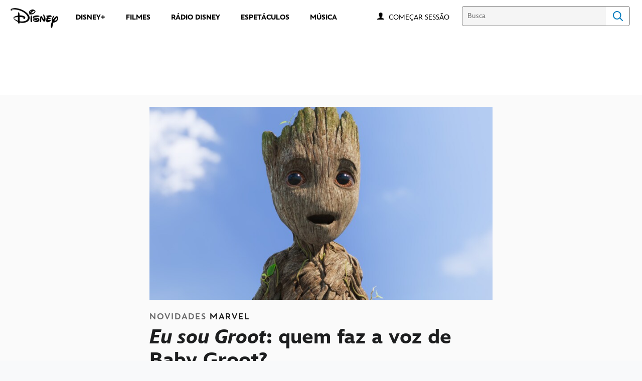

--- FILE ---
content_type: text/html;charset=utf-8
request_url: https://www.disney.com.br/novidades/eu-sou-groot-quem-faz-a-voz-de-baby-groot?int_cmp=queme_adamwarlock_guardioes3
body_size: 73754
content:
<!DOCTYPE html>
<!--

    "We keep moving forward, opening up new doors and
      doing new things, because we're curious ...
        and curiosity keeps leading us down new paths."

                              Walt Disney

-->
<html class="no-js" version="HTML+RDFa 1.1" lang="pt-BR">
<head prefix="fb: http://ogp.me/ns/fb# og: http://ogp.me/ns#" dir="ltr">
  <meta name="viewport" content="width=device-width,initial-scale=1">
<link rel="shortcut icon" href="https://static-mh.content.disney.io/matterhorn/assets/favicon-94e3862e7fb9.ico">
<link rel="apple-touch-icon" href="https://static-mh.content.disney.io/matterhorn/assets/apple-touch-icon-2747f4e2a5dd.png">
<link rel="alternate" hreflang="pt-br" href="https://disney.com.br/novidades/eu-sou-groot-quem-faz-a-voz-de-baby-groot">
<link rel="alternate" hreflang="es" href="https://disneylatino.com/novedades/yo-soy-groot-quien-hace-la-voz-de-baby-groot">
<meta name="description" content="Não é possível proteger a galáxia desse carinha travesso! Quem dá voz ao Baby Groot? Veja a seguir os detalhes da nova série animada da Marvel.">
  
  <script type="text/javascript">this.__dataLayer={"page":{"page_id":"5e5cfec03dce1a5641c3d82a","page_name":"latam:disney.com.br","page_title":"'Eu sou Groot': quem faz a voz de Baby Groot? | Disney Brasil","page_url":"www.disney.com.br/novidades/eu-sou-groot-quem-faz-a-voz-de-baby-groot","platform":"web","slug":"novidades/eu-sou-groot-quem-faz-a-voz-de-baby-groot","story_id":"5e5cfec03dce1a5641c3d82a","vendorFlags":{}},"site":{"baseDomain":"disney.com.br","business_unit":"latam","business_unit_code":"","cms_version":"MH","language":["pt-BR","pt"],"portal":"matterhorn","property_code":"","region":"latam","country":"inc-br","site":"www.disney.com.br","cds":1,"otguid":null,"nsl":"2"},"privacy":{"cds":1}};</script>
  <script src="https://dcf.espn.com/TWDC-DTCI/prod/Bootstrap.js" type="text/javascript"></script>
  <title>&#39;Eu sou Groot&#39;: quem faz a voz de Baby Groot? | Disney Brasil</title>
  <script src="https://static-mh.content.disney.io/matterhorn/assets/jquery-dc8b911876ec.js" type="text/javascript"></script>
  <meta name="dprivacy.classification" content="ff">
<link rel="preconnect" href="//static-mh.content.disney.io">
<link rel="preconnect" href="//lumiere-a.akamaihd.net">
<link rel="preconnect" href="//kaltura.akamaized.net">
<link rel="preconnect" href="//cdnapisec.kaltura.com">
<link rel="preconnect" href="//a.dilcdn.com">
<link rel="preload" href="https://static-mh.content.disney.io/matterhorn/assets/matterhorn/sans/matterhorn-regular-eed88f0756d6.woff" as="font" type="font/woff" crossorigin="anonymous">
<link rel="preload" href="https://static-mh.content.disney.io/matterhorn/assets/application-50b5947c6f39.css" as="style" type="text/css" crossorigin="anonymous">
<link rel="stylesheet" href="https://static-mh.content.disney.io/matterhorn/assets/application-50b5947c6f39.css" type="text/css">
<link rel="stylesheet" href="https://static-mh.content.disney.io/matterhorn/assets/modules/background_styles-1903f7131478.css" type="text/css">
<link rel="stylesheet" href="https://static-mh.content.disney.io/matterhorn/assets/modules/rich_article-6254735ee895.css" type="text/css">
<link rel="stylesheet" href="https://static-mh.content.disney.io/matterhorn/assets/modules/rich_text-aac3153a7742.css" type="text/css">
<link rel="stylesheet" href="https://static-mh.content.disney.io/matterhorn/assets/modules/headlines-3ec888e41142.css" type="text/css">
<link rel="stylesheet" href="https://static-mh.content.disney.io/matterhorn/assets/modules/links_footer-98f6b9dd34c1.css" type="text/css">
<link rel="stylesheet" href="https://static-mh.content.disney.io/matterhorn/assets/themes/incredibles/modules/rich_article-5910cdbd95c2.css" id="base-theme-styles" class="incredibles"><link rel="stylesheet" href="https://static-mh.content.disney.io/matterhorn/assets/themes/incredibles/modules/rich_text-532b5e51d17a.css" id="base-theme-styles" class="incredibles"><link rel="stylesheet" href="https://static-mh.content.disney.io/matterhorn/assets/themes/incredibles/modules/headlines-bed7cb272465.css" id="base-theme-styles" class="incredibles"><link rel="stylesheet" href="https://static-mh.content.disney.io/matterhorn/assets/themes/incredibles/application-3403f7d29806.css" id="base-theme-styles" class="incredibles">

<link rel="stylesheet" type="text/css" href="https://static-mh.content.disney.io/matterhorn/assets/goc/disneyuschrome-a2b75e306208.css"><link rel="stylesheet" type="text/css" href="https://static-mh.content.disney.io/matterhorn/assets/goc/disneyuschrome-desktop-e34d2438f086.css" media="(min-width: 769px)"><link rel="stylesheet" type="text/css" href="https://static-mh.content.disney.io/matterhorn/assets/goc/disneyuschrome-mobile-39fc724540e9.css" media="(max-width: 768px)"><link rel="stylesheet" type="text/css" href="https://static-mh.content.disney.io/matterhorn/assets/goc/lib/incredibles_search-24807f0c54c2.css"><!--[if lt IE 9]><link rel="stylesheet" type="text/css" href="https://static-mh.content.disney.io/matterhorn/assets/goc/disneyuschrome-desktop-e34d2438f086.css"><![endif]--><style type="text/css">        .goc-icn-login, .goc-icn-login-bar{ background-image:url([data-uri]);  background-size: 32px }
        html.goc-no-data-uri .goc-icn-login, html.goc-no-data-uri .goc-icn-login-bar{ background-image:url(https://lumiere-a.akamaihd.net/v1/images/account-icon_2a4e55a7.png?U=%5Bobject+Object%5D&sc=1) }
        @media (-webkit-min-device-pixel-ratio: 1.5), (min-resolution: 144dpi) {
          .goc-icn-login, .goc-icn-login-bar{ background-image:url([data-uri]); }
        }

@media (-webkit-min-device-pixel-ratio: 1.5), (min-resolution: 144dpi) {
}
.bar-dropdown-content .goc-thumb-link{ height: 500px; }
#goc-desktop-global .goc-desktop:hover .bar-dropdown-content{max-height: 532px;}

@media (-webkit-min-device-pixel-ratio: 1.5), (min-resolution: 144dpi) {
}</style><script type="text/javascript">!function(e){"use strict";var t=e.GOC=e.GOC||{};t.queue=t.queue||[],t.opts=t.opts||{}}(this),GOC.load=function(e,t){"use strict";var n=document,o=n.getElementsByTagName("script")[0],s=n.createElement("script");s.type="text/javascript",s.async="async",s.onload=s.onreadystatechange=function(e,n){var o=this,s=o.readyState,r=o.parentNode;!r||!n&&s&&"complete"!==s&&"loaded"!==s||(r.removeChild(this),!n&&t&&t())},s.src=e,o.parentNode.insertBefore(s,o),s=n=o=null},function(e){"use strict";var t=e.encodeURIComponent;e.GOC.load("//a.dilcdn.com/g/domains/"+t(e.location.hostname)+".js")}(this),function(e){"use strict";var t=e.GOC,n=e.encodeURIComponent;t.defopts=function(e){0===Object.keys(t.opts).length&&(t.opts=e)},t.ao=function(e){var o=[],s=t.opts,r=s.footer;if(s.lang&&o.push("lang="+n(s.lang)),s.cds&&o.push("cds"),s.searchtype&&o.push("searchtype="+n(s.searchtype)),s.hide_desktop_menu&&o.push("hide_desktop_menu"),s.hide_search&&o.push("hide_search"),r)for(var a in r)if(r.hasOwnProperty(a))if("object"==typeof r[a])for(var i in r[a])r[a].hasOwnProperty(i)&&o.push("footer["+a+"]["+i+"]="+encodeURIComponent(r[a][i]));else o.push("footer["+encodeURIComponent(a)+"]="+encodeURIComponent(r[a]));return o.length&&(e+=(e.indexOf("?")<0?"?":"&")+o.join("&")),e}}(this),GOC.css=function(e){"use strict";var t=document,n=t.createElement("style"),o=t.getElementsByTagName("head")[0],s=(o||t).getElementsByTagName("script")[0];e&&(n.setAttribute("type","text/css"),s?s.parentNode.insertBefore(n,s):o.appendChild(n),n.styleSheet?n.styleSheet.cssText=e:n.appendChild(t.createTextNode(e)))},function(e,t){"use strict";var n=e.GOC,o=e.screen,s=e.document,r=s.documentElement,a=function(){var e,n,r,a,i,c=o&&o.fontSmoothingEnabled;if(c!==t)return c;try{for(e=s.createElement("canvas"),e.width=e.height=32,n=e.getContext("2d"),n.textBaseline="top",n.font="32px Arial",n.fillStyle=n.strokeStyle="black",n.fillText("O",0,0),r=0;r<32;r++)for(a=0;a<32;a++)if(255!==(i=n.getImageData(r,a,1,1).data[3])&&0!==i)return!0;return!1}catch(e){return t}},i=function(e){var t=s.createElement("div");t.innerHTML="M",t.style.fontFamily=e,r.insertBefore(t,r.firstChild),r.clientWidth,r.removeChild(t)};n.pf=function(e,t){!0===a()&&(n.css(e),i(t))}}(this),function(e){"use strict";e.GOC.noAnalyticsOnHover=!0}(this);GOC.pf("@font-face{font-family:'Matterhorn';src:url(\"https://static-mh.content.disney.io/matterhorn/assets/m4-7e766c2825c7.eot#\") format(\"eot\"),url(\"https://static-mh.content.disney.io/matterhorn/assets/m4-b366701d6945.woff\") format(\"woff\"),url(\"https://static-mh.content.disney.io/matterhorn/assets/m4-ac909dff444f.ttf\") format(\"truetype\"),url(\"https://static-mh.content.disney.io/matterhorn/assets/m4-3d636e3b4270.svg#Matterhorn\") format(\"svg\");font-weight:400;font-style:normal}\n","Matterhorn");GOC.opts.cds=false;GOC.opts.bg="light";GOC.opts.footer={"comscore":"Disney Entertainment","translations":{"find_us_on":"Curta no"}};GOC.opts.hide_desktop_menu=true;GOC.opts.hide_search=false;GOC.opts.searchtype="incredibles_search";GOC.load("https://static-mh.content.disney.io/matterhorn/assets/goc/disneyuschrome-0dfb00f3aea6.js");GOC.a="//a.dilcdn.com/g/inc-br/home/sac/";GOC.cart="//a.dilcdn.com/g/inc-br/cart/";GOC.incredibles_search="//a.dilcdn.com/g/inc-br/home/incredibles_search/";</script>
<link rel="canonical" href="https://www.disney.com.br/novidades/eu-sou-groot-quem-faz-a-voz-de-baby-groot">
<meta property="fb:app_id" content="542055585939314">
<meta property="og:title" content="&#39;Eu sou Groot&#39;: quem faz a voz de Baby Groot?">
<meta property="og:description" content="Não é possível proteger a galáxia desse carinha travesso! Quem dá voz ao Baby Groot? Veja a seguir os detalhes da nova série animada da Marvel.">
<meta property="og:type" content="website">
<meta property="og:site_name" content="Disney Brasil">
<meta property="og:url" content="https://www.disney.com.br/novidades/eu-sou-groot-quem-faz-a-voz-de-baby-groot">
<meta property="og:image" content="https://lumiere-a.akamaihd.net/v1/images/102_gza1510_comp_v002_c5fae827.jpeg?region=840%2C0%2C2160%2C2160">
<script type="application/ld+json">{"@context":"http://schema.org","@type":"CollectionPage","description":"Não é possível proteger a galáxia desse carinha travesso! Quem dá voz ao Baby Groot? Veja a seguir os detalhes da nova série animada da Marvel.","url":"https://www.disney.com.br/novidades/eu-sou-groot-quem-faz-a-voz-de-baby-groot","inLanguage":["pt-BR","pt"],"name":"'Eu sou Groot': quem faz a voz de Baby Groot?","mainEntity":{"@context":"http://schema.org","@type":"ItemList","itemListElement":[{"@context":"http://schema.org","@type":"ListItem","url":"https://www.disney.com.br/novidades/novidades/d23-brasil-uma-experiencia-disney-encerrou-hoje-com-um-terceiro-dia-repleto-de-novidades-internacionais-e-producoes-brasileiras","position":1},{"@context":"http://schema.org","@type":"ListItem","url":"https://www.disney.com.br/novidades/novidades/segundo-dia-da-d23-brasil-uma-experiencia-disney-lucasfilm-20th-century-e-marvel-studios","position":2},{"@context":"http://schema.org","@type":"ListItem","url":"https://www.disney.com.br/novidades/novidades/a-d23-brasil-uma-experiencia-disney-surpreendeu-os-fas-em-seu-primeiro-dia","position":3},{"@context":"http://schema.org","@type":"ListItem","url":"https://www.disney.com.br/novidades/novidades/a-d23-brasil-uma-experiencia-disney-esta-chegando","position":4},{"@context":"http://schema.org","@type":"ListItem","url":"https://www.disney.com.br/novidades/novidades/detalhes-da-d23-brasil-uma-experiencia-disney-revelados","position":5},{"@context":"http://schema.org","@type":"ListItem","url":"https://www.disney.com.br/novidades/perguntas-frequentes-faq-d23-brasil","position":6},{"@context":"http://schema.org","@type":"ListItem","url":"https://www.disney.com.br/novidades/novidades/disney-anuncia-data-de-venda-de-ingressos-para-a-d23-brasil","position":7},{"@context":"http://schema.org","@type":"ListItem","url":"https://www.disney.com.br/novidades/novidades/disney-traz-a-experiencia-d23-para-o-brasil-em-novembro-de-2024","position":8},{"@context":"http://schema.org","@type":"ListItem","url":"https://www.disney.com.br/novidades/quiz-qual-dos-elementos-e-voce","position":9},{"@context":"http://schema.org","@type":"ListItem","url":"https://www.disney.com.br/novidades/prepare-se-para-a-nova-temporada-de-loki-com-lendas-da-marvel","position":10}],"numberOfItems":10},"publisher":{"@id":"https://www.disney.com.br/#publisher"},"copyrightHolder":{"@id":"https://www.disney.com.br/#publisher"},"sourceOrganization":{"@id":"https://www.disney.com.br/"},"copyrightYear":2026}</script>
<script type="application/ld+json">{"@context":"http://schema.org","@type":"NewsArticle","headline":"Eu sou Groot: quem faz a voz de Baby Groot?","datePublished":"2022-08-10T11:00:02.000-07:00","dateModified":"2022-08-10T11:00:02.000-07:00","image":"https://lumiere-a.akamaihd.net/v1/images/102_gza1510_comp_v002_c5fae827.jpeg?region=840%2C0%2C2160%2C2160","author":{"@type":"Person","name":""},"publisher":{"@type":"Organization","name":"Disney News","logo":{"@type":"ImageObject","url":null}},"description":"Não é possível proteger a galáxia desse carinha travesso! Quem dá voz ao Baby Groot? Veja a seguir os detalhes da nova série animada da Marvel.","mainEntityOfPage":"https://www.disney.com.br/novidades/eu-sou-groot-quem-faz-a-voz-de-baby-groot","articleBody":"Você sabia que Baby Groot chegou ao Disney+ com Eu sou Groot, sua própria série original Marvel Studios? A partir deste 10 de agosto já é possível acompanhar a simpática arvorezinha que conquistou o público em Guardiões da Galáxia. A produção acompanha um Groot ainda pequeno, em seus dias de glória enquanto ele cresce – sempre se metendo em confusão – entre as estrelas.A coleção de cinco curtas originais traz a voz de um ator muito especial. Veja a seguir quem: Quem faz a voz de Baby Groot?O ator Vin Diesel, que emprestou sua voz para o icônico personagem na franquia Guardiões da Galáxia, volta a assumir o papel em Eu Sou Groot. É ele quem faz a voz de Baby Groot.Diesel reprisou seu papel de dublador do personagem também em  Vingadores: Guerra Infinita e Thor: Amor e Trovão. A série Eu Sou Groot contará com Bradley Cooper como a voz de Rocket Raccoon. Já James Gunn também fará uma participação especial.O roteiro e a direção estão a cargo de Kirsten Lepore, e a produção executiva é de Kevin Feige, Louis D'Esposito, Victoria Alonso, Brad Winderbaum e James Gunn.Assista a Eu Sou Groot no Disney+A série Eu Sou Groot já estreou, com exclusividade, no Disney+. Para conhecer todas as novidades do Universo Cinematográfico Marvel (UCM), não deixe de visitar a Marvel Insider!"}</script>
<script type="text/javascript">this.Disney={"portal":"www.disney.com.br","profileBase":null,"locales":["pt-BR","pt"],"didOptions":{"responderPage":"https://www.disney.com.br/_did/","enableTop":false,"langPref":"pt-BR","clientId":"WDI-DISNEYBRASIL.WEB","cssOverride":"","language":"en-US","environment":"prod","redirectUri":"https://www.disney.com.br/auth/callback"},"cto":{"country":"","contentDescription":"","contentType":"","property":"","propertyId":"","buId":"","buCode":"","region":"latam","intBreadcrumbs":"","categoryCode":"latam","account":"wdgintbr","brandSegment":"family","cmsId":"MH","program":"","sponsor":"","siteCode":"disney.com.br","comscorekw":"disneycombr","pageName":"eu-sou-groot-quem-faz-a-voz-de-baby-groot","breadcrumbs":"novidades:eu-sou-groot-quem-faz-a-voz-de-baby-groot"},"market_code":"inc-br","browser_warning_versions":[],"dossierBase":null,"rtl":false,"env":"production","config_bundle_schema_data":{"oneid_version":"v4","video_player_version":"5.5.21","style_theme":"light","classification":{"audience":"family","privacy_law":"none","publisher_v_advertiser":"advertiser","gpc":"2"},"global_site_messaging":{"close_button_display":"button"},"global_no_referrer_exceptions":["disneyplus.com"]},"ctoOptions":null};</script>
<script src="https://static-mh.content.disney.io/matterhorn/assets/head-317bbeaeef25.js" type="text/javascript"></script>
<script type="text/javascript"></script>
<script type="text/javascript">Disney.adSystem='dfp'</script>
<script type="text/javascript">Disney.consentPolicy={}</script>
<script src="https://a.espncdn.com/players/web-player-bundle/5.5.7/espn-web-player-bundle.min.js" type="text/javascript"></script><script src="https://cdn.registerdisney.go.com/v4/OneID.js" type="text/javascript" id="oneid-script" async=""></script>
</head>
<body dir="ltr" data-ad_system="dfp" data-cto-region="latam" >
  <div id="style-pack-theming"><style type="text/css">

   /* base-level page background styles */
    .body-bg{ opacity: 1; }
      .body-bg .main, .body-bg .safety-color{ background-color: #ffffff; }



    
     /* secondary module-level color theme */
      .module.secondary-theme:not(.skip-styles) h1:not(.skip-text-styles), .module.secondary-theme:not(.skip-styles) h1:not(.skip-text-styles) a, .module.secondary-theme:not(.skip-styles) h2:not(.skip-text-styles), .module.secondary-theme:not(.skip-styles) h2 span:not(.skip-text-styles), .module.secondary-theme:not(.skip-styles) h2:not(.skip-text-styles) a, .module.secondary-theme.list_module_featured:not(.skip-styles) h3:not(.skip-text-styles), .module.secondary-theme.list_module_featured:not(.skip-styles) h3:not(.skip-text-styles) a, .module.secondary-theme:not(.skip-styles) .accent-color{ color: #ffffff; }
      .module.secondary-theme:not(.skip-styles) .publish-date:not(.skip-text-styles), .module.secondary-theme:not(.skip-styles) .publish-date-standalone:not(.skip-text-styles), .module.secondary-theme:not(.skip-styles) .category-labels:not(.skip-text-styles) .secondary, .module.secondary-theme:not(.skip-styles) .category-labels:not(.skip-text-styles) .primary, .module.secondary-theme:not(.skip-styles) p:not(.skip-text-styles), .module.secondary-theme:not(.skip-styles) ul:not(.skip-text-styles), .module.secondary-theme:not(.skip-styles) li:not(.skip-text-styles), .module.secondary-theme:not(.skip-styles) ol:not(.skip-text-styles), .module.secondary-theme:not(.skip-styles) .base-color, .module.secondary-theme:not(.skip-styles) .entity-details h3:not(.skip-text-styles), .module.secondary-theme:not(.skip-styles) .entity-container:not(.title-overlay) .entity-details .title, html.no-touch .module.secondary-theme:not(.skip-styles) .entity-container.links-out:not(.skip-hover):not(.title-overlay) .entity-details a:hover .title, .module.secondary-theme:not(.skip-styles) .entity-container:not(.title-overlay) .entity-details .ptitle{ color: #ffffff; }
      .module.secondary-theme:not(.skip-styles) a:not(.skip-text-styles), .module.secondary-theme:not(.skip-styles) a.entity-link:hover h3:not(.skip-text-styles), .module.secondary-theme:not(.skip-styles) .button.transparent:not(.skip-text-styles){ color: #ffffff; }
    /* primary buttons aka first buttons */
    .module.secondary-theme:not(.skip-styles) button.large, .module.secondary-theme:not(.skip-styles) .button.large, .module.secondary-theme:not(.skip-styles) .content-overlay .cta-links-container .cta-item .button.large{
      
      
    }
        /* primary buttons hover state */
    .module.secondary-theme:not(.skip-styles) button.large:hover, .module.secondary-theme:not(.skip-styles) .button.large:hover, .module.secondary-theme:not(.skip-styles) .content-overlay .cta-links-container .cta-item .button.large:hover{
      
      
      
    }
        /* secondary buttons aka second buttons */
    .module.secondary-theme:not(.skip-styles) button.large.secondary, .module.secondary-theme:not(.skip-styles) .button.large.secondary, .module.secondary-theme:not(.skip-styles) .content-overlay .cta-links-container .cta-item .button.large.secondary{
      
      
    }
        /* secondary buttons hover state */
    .module.secondary-theme:not(.skip-styles) button.large.secondary:hover, .module.secondary-theme:not(.skip-styles) .button.large.secondary:hover, .module.secondary-theme:not(.skip-styles) .content-overlay .cta-links-container .cta-item .button.large.secondary:hover{
      
      
      
      
    }
    
  
   /* page-level entity styles */

  </style>
</div>
  <div id="takeover-styles-default"><style type="text/css">
  /* style-pack-configured takeover styles */



  @media screen and (min-width: 1025px){
        .takeover-area .overlay.default .main-color{ background-color: #ffffff; }

        .takeover-area .overlay.default .safety-color .color-block{ background-color: #ffffff;}





      #nav-logo, #nav-local li a, aside.gpt.pushdown, #chrome-controls{ color: #fff; }
      #chrome-controls .chrome-controls-icon{ border-color: transparent #fff #fff transparent; }
      #nav-local li a.active{ color: #b2dfff; }
  }



   
    @media screen and (min-width: 1025px){
      #nav-logo{ background-image: url(https://static-mh.content.disney.io/matterhorn/assets/logos/nav_logo-89193ebe6563.png);}
    }
    @media screen and (-webkit-min-device-pixel-ratio: 1.5) and (min-width: 1025px), screen and (min-resolution: 144dpi) and (min-width: 1025px){
      #nav-logo{ background-image: url(https://static-mh.content.disney.io/matterhorn/assets/logos/nav_logo@2x-25d10ad375dd.png);}
    }
</style>
</div>
  <div id="takeover-styles-module-override"></div>
  <div class="goc-el goc-bg-light  goc-overlay" role="region" aria-labelledby="nav-e" id="goc-menu">
  <div class="goc-bound goc-col">

    <ul id="goc-user-mobile">
      <li class="goc-login goc-dropdown">
      <span class="trigger-menu" data-event="login"><a class="goc-icn-login" href="javascript:void(0);"><u>Começar sessão</u></a></span>
      </li>

      <li class="goc-logout goc-dropdown">
      <span class="trigger-menu" data-event="logout">
        <a class="goc-icn-login" href="javascript:void(0);"><u>Encerrar sessão</u></a>
      </span>
      </li>

    </ul>

    <ul class="menu-section">
      <li class="menu-section-heading"><a href="https://www.disneyplus.com?cid=DTCI-Synergy-DisneyBR-Site-Awareness-LatamOnGoing-BR-DisneyPlus-NA-SSLA-GlobalNav-BRSite-GlobalChrome-NA" tab-index="0" aria-expanded="false" aria-controls="DISNEY+-dropdown" class="goc-mobile goc-icn-0"><u>DISNEY+</u></a></li>
      <ul class="goc-mobile menu-subsection" role="region" aria-labelledby="DISNEY+-control" id="DISNEY+-region">
          <li><a href="https://www.disneyplus.com?cid=DTCI-Site-DisneyBR-Site-Awareness-LatamOnGoing-BR-DisneyPlus-NA-SSLA-GlobalNav-BRSite-GlobalChrome-NA" class="goc-mobile"><u>Assinar o Disney+</u></a></li>
          <li><a href="https://help.disneyplus.com/csp" class="goc-mobile"><u>Central de Ajuda</u></a></li>
          <li><a href="https://www.disney.com.br/disney-plus-beneficios+" class="goc-mobile"><u>Benefícios Disney+</u></a></li>
      </ul>
    </ul>
    <ul class="menu-section">
      <li class="menu-section-heading"><a href="https://tickets.disney.com.br/" tab-index="0" aria-expanded="false" aria-controls="FILMES-dropdown" class="goc-mobile goc-icn-1"><u>FILMES</u></a></li>
      <ul class="goc-mobile menu-subsection" role="region" aria-labelledby="FILMES-control" id="FILMES-region">
      </ul>
    </ul>
    <ul class="menu-section">
      <li class="menu-section-heading"><a href="https://radiodisney.com.br/" tab-index="0" aria-expanded="false" aria-controls="RÁDIO DISNEY-dropdown" class="goc-mobile goc-icn-2"><u>RÁDIO DISNEY</u></a></li>
      <ul class="goc-mobile menu-subsection" role="region" aria-labelledby="RÁDIO-DISNEY-control" id="RÁDIO-DISNEY-region">
      </ul>
    </ul>
    <ul class="menu-section">
      <li class="menu-section-heading"><a href="https://www.disney.com.br/music" tab-index="0" aria-expanded="false" aria-controls="MAIS-dropdown" class="goc-mobile goc-icn-3"><u>MAIS</u></a></li>
      <ul class="goc-mobile menu-subsection" role="region" aria-labelledby="MAIS-control" id="MAIS-region">
          <li><a href="https://www.disney.com.br/music" class="goc-mobile"><u>MÚSICA</u></a></li>
          <li><a href="https://www.disney.com.br/espetaculos" class="goc-mobile"><u>ESPETÁCULOS</u></a></li>
      </ul>
    </ul>

  </div>
</div>
<div id="goc-body" class="goc-main-body">  <button id="goc-skip-nav" class="goc-bg-light goc-el">Skip Navigation</button>
  <div class="goc-el goc-bg-light " id="goc-bar" role="banner">
    <div class="goc-bound" role="navigation" aria-labelledby="goc-desktop-global">
      <ul id="goc-desktop-global" class="goc-desktop-global goc-left " role="list">
              <li class="goc-desktop goc-menu goc-left-0" role="listitem">
                <a class="goc-wide-link" id="disney-image"  href="https://www.disney.com.br/" class="goc-logo-image">
                    <img alt="Disney" src=https://static-mh.content.disney.io/matterhorn/assets/goc/disney_logo_dark@2x-45d70f7dd57b.png class="disney-img" >
                <u>Disney</u></a>
              </li>
              <li class="goc-desktop bar-dropdown" role="listitem">
                <a href="https://www.disneyplus.com?cid=DTCI-Synergy-DisneyBR-Site-Awareness-LatamOnGoing-BR-DisneyPlus-NA-SSLA-GlobalNav-BRSite-GlobalChrome-NA" aria-expanded="false" id="DISNEY+-dropdown" aria-controls="DISNEY+-dropdown" class="bar-dropdown-link link-url"><u>DISNEY+</u></a>
                <div class="bar-dropdown-container" role="region" aria-labelledby="DISNEY+-dropdown" id="DISNEY+-region-desktop">
                  <ul class="bar-dropdown-content">
                        <li class="bar-dropdown-link-wrap">
                          <a href="https://www.disneyplus.com?cid=DTCI-Site-DisneyBR-Site-Awareness-LatamOnGoing-BR-DisneyPlus-NA-SSLA-GlobalNav-BRSite-GlobalChrome-NA" class="bar-dropdown-link child-link "><u>Assinar o Disney+</u></a>
                        </li>
                        <li class="bar-dropdown-link-wrap">
                          <a href="https://help.disneyplus.com/csp" class="bar-dropdown-link child-link "><u>Central de Ajuda</u></a>
                        </li>
                        <li class="bar-dropdown-link-wrap">
                          <a href="https://www.disney.com.br/disney-plus-beneficios" class="bar-dropdown-link child-link "><u>Benefícios Disney+</u></a>
                        </li>
                  </ul>
                </div>
              </li>
              <li class="goc-desktop goc-parks goc-left-2" role="listitem">
                <a class="goc-wide-link"  href="https://tickets.disney.com.br/" class="goc-logo-image">
                   
                <u>FILMES </u></a>
              </li>
              <li class="goc-desktop goc-parks goc-left-3" role="listitem">
                <a class="goc-wide-link"  href="https://radiodisney.com.br/" class="goc-logo-image">
                   
                <u>RÁDIO DISNEY</u></a>
              </li>
              <li class="goc-desktop goc-parks goc-left-4" role="listitem">
                <a class="goc-wide-link"  href="https://www.disney.com.br/espetaculos" class="goc-logo-image">
                   
                <u>ESPETÁCULOS</u></a>
              </li>
              <li class="goc-desktop goc-parks goc-left-5" role="listitem">
                <a class="goc-wide-link"  href="https://www.disney.com.br/music" class="goc-logo-image">
                   
                <u>MÚSICA</u></a>
              </li>
          <li class="goc-desktop bar-dropdown goc-more goc-hidden" role="listitem" id="goc-bar-more-dropdown">
              <a class="more-dropdown-link" tabindex="0"><u>Mais</u></a>
              <div class="bar-dropdown-container" role="region" aria-labelledby="more-control" id="more-region">
                <ul class="bar-dropdown-content" id="more-dropdown-container">
                </ul>
              </div>
          </li>
      </ul>

      <ul id="goc-user">
        <li class="goc-login">
          <span class="goc-icn-login-bar"></span>
          <span class="login-title-link trigger-base" data-event="login" role="button" onclick="">
            <a href="javascript:void(0);" class="login-link"><u>Começar sessão</u></a>
          </span>
        </li>


        <li class="goc-logout">
          <span class="trigger-base" data-event="logout" role="button" onclick="">
            <a href="javascript:void(0);"><u>Encerrar sessão</u></a>
          </span>
      </ul>

      <form class="goc-search" action="//www.disney.com.br/search" method="GET" id="goc-search-container">
        <input type="hidden" name="o" value="home">
        <input type="text" name="q" id="goc-instant-search-input" class="instant-search-input show-overlay" aria-label="Busca" placeholder="Busca">
        <button type="submit" class="bar-search-icon-img ada-el-focus" value="" tabindex="0" aria-label="">
          Search
          <img src="https://static-mh.content.disney.io/matterhorn/assets/goc/inc-search-input-icon-blue-331475a2cf98.svg" alt="search-icon">
        </button>
      </form>
    </div>
  </div>
  <div class="goc-search-overlay"></div>
<div id="goc-nav" class="goc-el goc-bg-light ">
  <a id="goc-logo" title="Disney" href="https://www.disney.com.br/"></a>
  
  <span id="goc-e" role="button" title="Navigate" aria-label=""></span>
</div>
<script type="text/javascript">GOC.queue.push(["trigger","accept:base"]);</script>
  
    <div id="nav-local" class="nav-local exclude-local-chrome  goc-bg-light">
    <div class="bound">
      <button aria-controls="goc-menu" aria-expanded="false" id="nav-e" role="button" title="Navigate"></button>
      <a href="https://www.disney.com.br" aria-label="Disney " title="Disney " class="nav-logo disable_image"
        
          
          id="nav-logo"><img src="https://static-mh.content.disney.io/matterhorn/assets/logos/disney_logo_dark-baa807690db7.png" alt="Disney " height=34 width=83><span></span>
      </a>
      <ul>
      </ul>
        <span id="search_cancel_text">Cancel</span>
    </div>
  </div>

  

    <script src="https://static-mh.content.disney.io/matterhorn/assets/application-4f0d74de975f.js" type="text/javascript"></script>
<script src="https://static-mh.content.disney.io/matterhorn/assets/domains/disney.com.br/application-d41d8cd98f00.js" type="text/javascript"></script>
    <div id="base-bg"
          class="
                 
                 ">
   </div>
    <div id="secondary-bg"
          class="
                 
                 ">
   </div>
    <div id="burger-container" >
      <div class="background-styles ">
          <div class="site-default-gradient">
            <div class="safety-color"></div>
          </div>
      
          <div class="body-bg">
            <div class="safety-color"></div>
            <div class="main"></div>
            <div class="color-fade"></div>
          </div>
      
          <div id="takeover-colors" class="takeover-area">
            <div class="overlay default">
              <div class="safety-color">
                <div class="color-block"></div>
              </div>
              <div class="main-color"></div>
              <div class="repeating repeating-color"></div>
              <div class="fade-out"></div>
            </div>
            <div class="overlay module-override">
              <div class="safety-color">
                <div class="color-block"></div>
              </div>
              <div class="main-color"></div>
              <div class="repeating repeating-color"></div>
              <div class="fade-out"></div>
            </div>
          </div>
      </div>
      <div id="nav-body">
        <div id="main"><article id="burger" class="frozen">
<style type="text/css">

  <!-- /* background_styles module 0-1 */ -->

  
  

  
  
  
  
</style>
        <section class="module background_styles transparent primary-theme light  bun" id="ref-0-1">
          
          <div class="background-styles ">
    <div id="takeover-images" class="takeover-area">
      <div class="overlay default">
        <div class="repeating repeating-image"></div>
        <div class="main-image"></div>
      </div>
      <div class="overlay module-override">
        <div class="repeating repeating-image"></div>
        <div class="main-image"></div>
      </div>
    </div>
</div>

        </section><style type="text/css">

  <!-- /* pushdown module 1-0 */ -->

  
  
    
  
  
  
  
</style>
        <section class="module pushdown  header-left span-full-screen content-span-full-screen primary-theme light  bun" id="ref-1-0">
          
          <div id="nav-pushdown">
  
  
</div>

        </section><style type="text/css">

  <!-- /* inc_rich_article module 1-1 */ -->

   
    #ref-1-1{
    }





    

  

  
  
  
  
</style>
        <section class="module inc_rich_article  span-full-screen content-span-full-screen primary-theme light  " id="ref-1-1">
          
          <div class="bound">


        <div class="featured-image">
                <noscript><img src="https://lumiere-a.akamaihd.net/v1/images/102_gza1510_comp_v002_c5fae827.jpeg?region=0,0,3840,2160" alt="&#39;Eu sou Groot&#39;: quem faz a voz de Baby Groot?" width="100%"                        data-width="3840" 
                      data-height="2160" 
                      data-aspect_ratio="0.5625" 
                      data-orientation="landscape" 
                      
                      data-legacy="true"
></noscript>
        </div>

    <div class="headline-area">
          <h5 class="category-labels"><span class="primary">Novidades</span> <span class="secondary">Marvel</span></h5>

        <h1 ><i>Eu sou Groot</i>: quem faz a voz de Baby Groot?</h1>

    </div>


        <div class="publish-date">10 de agosto de 2022</div>

    <div class="article-meta">
        <div class="author-by-line">
          
        </div>
        <div class="publish-date-standalone">10 de agosto de 2022</div>
    </div>

    <div class="content-area">

      <div class="text-content rich-text-container full-width-text">
            <div class="summary"><h2><i>Não é possível proteger a galáxia desse carinha travesso! Quem dá voz ao Baby Groot? Veja a seguir os detalhes da nova série animada da Marvel.</i></h2></div>
          <br><p>Você sabia que <b class="bolds">Baby Groot </b>chegou ao <a href="https://www.disneyplus.com/?cid=DTCI-Synergy-DisneyBR-Site-Awareness-LatamOnGoing-BR-DisneyPlus-NA-PTBR-ArticleLink-ArticleLink-DisneyBR-NA"><b class="bolds">Disney+</b></a> com <a href="https://disney.com.br/novidades/eu-sou-groot-no-disney-plus-como-sera-a-nova-serie-de-animacao-da-marvel"><i><b class="bolds">Eu sou Groot</b></i></a>, sua própria série original Marvel Studios? A partir deste <b class="bolds">10 de agosto</b> já é possível acompanhar a simpática arvorezinha que conquistou o público em <a href="https://www.disneyplus.com/?cid=DTCI-Synergy-DisneyBR-Site-Awareness-LatamOnGoing-BR-DisneyPlus-NA-PTBR-ArticleLink-ArticleLink-DisneyBR-NA"><i><b class="bolds">Guardiões da Galáxia</b></i></a>. </p><p>A produção acompanha um <b class="bolds">Groot ainda pequeno</b>, em seus dias de glória enquanto ele cresce – sempre se metendo em confusão – entre as estrelas.</p><p>A coleção de <b class="bolds">cinco curtas originais</b> traz a voz de um ator muito especial. Veja a seguir quem:</p><div class="media-image media-image-inline"><figure contenteditable="false"><img src="https://lumiere-a.akamaihd.net/v1/images/102_gza1240_comp_v002_9bc1c89f.jpeg?region=0%2C0%2C3840%2C2160?region=0,0,3840,2160" id="rte-1660056623019-0-1" alt="Yo soy Groot" title="Yo soy Groot" data-alignment="" draggable="false"></figure></div><p> </p><h2><b class="bolds">Quem faz a voz de Baby Groot?</b></h2><p>O ator <b class="bolds">Vin Diesel</b>, que emprestou sua voz para o icônico personagem na franquia <a href="https://disney.com.br/novidades/como-se-chamam-os-guardioes-da-galaxia"><b class="bolds">Guardiões da Galáxia</b></a>, volta a assumir o papel em <a href="https://disney.com.br/novidades/eu-sou-groot-no-disney-plus-como-sera-a-nova-serie-de-animacao-da-marvel"><i><b class="bolds">Eu Sou Groot</b></i></a>. É ele quem faz a <b class="bolds">voz de Baby Groot.</b></p><p>Diesel reprisou seu papel de dublador do personagem também em<a href="https://disney.com.br/novidades/quais-vingadores-desaparecem-em-guerra-infinita"><i><b class="bolds">  Vingadores: Guerra Infinita </b></i></a>e <a href="https://disney.com.br/novidades/quem-e-quem-em-thor-amor-e-trovao"><i><b class="bolds">Thor: Amor e Trovão</b></i></a>. A série <i><b class="bolds">Eu Sou Groot </b></i>contará com <b class="bolds">Bradley Cooper</b> como a voz de <b class="bolds">Rocket Raccoon</b>. Já <b class="bolds">James Gunn</b> também fará uma participação especial.</p><p>O roteiro e a direção estão a cargo de <b class="bolds">Kirsten Lepore</b>, e a produção executiva é de <b class="bolds">Kevin Feige, Louis D'Esposito, Victoria Alonso, Brad Winderbaum</b> e <b class="bolds">James Gunn</b>.</p><div class="media-image media-image-inline"><figure contenteditable="false"><img src="https://lumiere-a.akamaihd.net/v1/images/105_gma1040_comp_v002_72931813.jpeg?region=0%2C0%2C3840%2C2160?region=0,0,3840,2160" id="rte-1660056656356-1-2" alt="Yo soy Groot" title="Yo soy Groot" data-alignment="" draggable="false"></figure></div><p></p><h2><b class="bolds">Assista a <i>Eu Sou Groot</i> no Disney+</b></h2><p>A série <a href="https://www.disneyplus.com/?cid=DTCI-Synergy-DisneyBR-Site-Awareness-LatamOnGoing-BR-DisneyPlus-NA-PTBR-ArticleLink-ArticleLink-DisneyBR-NA"><i><b class="bolds">Eu Sou Groot </b></i></a>já estreou, com exclusividade, no <a href="https://www.disneyplus.com/?cid=DTCI-Synergy-DisneyBR-Site-Awareness-LatamOnGoing-BR-DisneyPlus-NA-PTBR-ArticleLink-ArticleLink-DisneyBR-NA"><b class="bolds">Disney+</b></a>. Para conhecer todas as novidades do <b class="bolds">Universo Cinematográfico Marvel</b> (UCM), não deixe de visitar a <a href="https://disney.com.br/marvel-insider?cmp=article"><b class="bolds">Marvel Insider</b></a>!</p>
      </div>


    </div>
</div>


        </section><style type="text/css">

  <!-- /* pushdown module 1-2 */ -->

  
  
    
  
  
  
  
</style>
        <section class="module pushdown  header-left span-full-screen content-span-full-screen primary-theme light  bun" id="ref-1-2">
          
          <div id="nav-pushdown">
  
  
</div>

        </section><style type="text/css">

  <!-- /* rich_text module 1-3 */ -->

   
    #ref-1-3{
    }





    

  
    
  
  
  
  
</style>
        <section class="module rich_text  header-left span-full-screen content-span-full-screen primary-theme light  " id="ref-1-3">
          

  <div class="bound ">
    
    <div class="rich-text-container">
      

        

        <div class="rich_text_body rich-text-enabled">
          <div class="rich-text-output" tabindex="0"><h4 style="text-align: center;">Quer receber todas as novidades da Marvel?</h4></div>
              <div class="cta-links-container align-buttons-center " data-cta-type="button">
                  <span  class="cta-item " data-title="CADASTRE-SE AQUI">
                    <span class="btn-container">
                      
                      <a href="javascript:void(0);"
                        class="button large blue cta-link ada-el-focus
                               
                               
                               
                               
                              "
                        role="button"
                        data-title="CADASTRE-SE AQUI"
                        
                        data-event-link="newsletter"
                        data-context="newsletter"
                        data-source="Novedades"
                        data-nrt-promotion-id="Marvel"
                        data-oneid-meta-data=",Button,Quer receber todas as novidades da Marvel?"
                        
                        
                        
                      >
                      
                        CADASTRE-SE AQUI
                      </a>
                    </span>
                  </span>
              </div>
        </div>
    </div>
  </div>

        </section><style type="text/css">

  <!-- /* headlines module 1-4 */ -->

   
    #ref-1-4{
    }





    

  

  
  
  
  
</style>
        <section class="module headlines  content-span-full-screen primary-theme light  " id="ref-1-4">
          
          <div class="bound   ">
  

    <li class="article lazy-deferred lazy-load">
      <div class="text-content">
          <div class="category-labels">
            <span class="primary">NOVIDADES</span>
            <span class="secondary">D23</span></div>

          <a href="https://www.disney.com.br/novidades/novidades/d23-brasil-uma-experiencia-disney-encerrou-hoje-com-um-terceiro-dia-repleto-de-novidades-internacionais-e-producoes-brasileiras"          data-title="D23 Brasil - Uma Experiência Disney encerrou hoje com um terceiro dia repleto de novidades internacionais e produções brasileiras"
>
            <h3 class="article-title"><i><b><strong>D23 BRASIL - UMA EXPERIÊNCIA DISNEY</strong></b></i><b><strong> ENCERROU HOJE</strong></b><i><b><strong> </strong></b></i><b><strong>COM UM TERCEIRO DIA REPLETO DE NOVIDADES INTERNACIONAIS E PRODUÇÕES BRASILEIRAS</strong></b><span style="overflow-wrap: break-word;">
</span></h3>
          </a>

        <p class="publish-date" >10 de novembro de 2024</p>
        <p class="publish-date-news longDate">10 de novembro de 2024</p>
        <p class="publish-date-news shortDate">10 de nov</p>
      </div>

    <a href="https://www.disney.com.br/novidades/novidades/d23-brasil-uma-experiencia-disney-encerrou-hoje-com-um-terceiro-dia-repleto-de-novidades-internacionais-e-producoes-brasileiras" class="ada-el-focus"          data-title="D23 Brasil - Uma Experiência Disney encerrou hoje com um terceiro dia repleto de novidades internacionais e produções brasileiras"
 tabindex="-1">
        <span class=" featured-image">
        </span>
    </a>

  </li>  <li class="article lazy-deferred lazy-load">
      <div class="text-content">
          <div class="category-labels">
            <span class="primary">NOVIDADES</span>
            <span class="secondary">D23</span></div>

          <a href="https://www.disney.com.br/novidades/novidades/segundo-dia-da-d23-brasil-uma-experiencia-disney-lucasfilm-20th-century-e-marvel-studios"          data-title="No segundo dia da D23 Brasil – Uma Experiência Disney, Lucasfilm, 20th Century e Marvel Studios revelaram prévias e novidades dos seus próximos lançamentos"
>
            <h3 class="article-title"><b><strong>NO SEGUNDO DIA DA </strong></b><i><b><strong>D23 BRASIL – UMA EXPERIÊNCIA DISNEY </strong></b></i><b><strong>LUCASFILM, 20TH CENTURY E MARVEL STUDIOS REVELARAM </strong></b><b><strong>PRÉVIAS E NOVIDADES DOS SEUS PRÓXIMOS LANÇAMENTOS</strong></b><span style="overflow-wrap: break-word;">
</span></h3>
          </a>

        <p class="publish-date" >9 de novembro de 2024</p>
        <p class="publish-date-news longDate">9 de novembro de 2024</p>
        <p class="publish-date-news shortDate">9 de nov</p>
      </div>

    <a href="https://www.disney.com.br/novidades/novidades/segundo-dia-da-d23-brasil-uma-experiencia-disney-lucasfilm-20th-century-e-marvel-studios" class="ada-el-focus"          data-title="No segundo dia da D23 Brasil – Uma Experiência Disney, Lucasfilm, 20th Century e Marvel Studios revelaram prévias e novidades dos seus próximos lançamentos"
 tabindex="-1">
        <span class=" featured-image">
        </span>
    </a>

  </li>  <li class="article lazy-deferred lazy-load">
      <div class="text-content">
          <div class="category-labels">
            <span class="primary">NOVIDADES</span>
            <span class="secondary">D23</span></div>

          <a href="https://www.disney.com.br/novidades/novidades/a-d23-brasil-uma-experiencia-disney-surpreendeu-os-fas-em-seu-primeiro-dia"          data-title="A D23 Brasil – Uma Experiência Disney surpreendeu os fãs em seu primeiro dia"
>
            <h3 class="article-title"><b><strong>A D23 BRASIL – UMA EXPERIÊNCIA DISNEY SURPREENDEU OS FÃS EM SEU PRIMEIRO DIA COM NOVIDADES, APRESENTAÇÕES E PRODUTOS EXCLUSIVOS NO TRANSAMÉRICA EXPO CENTER EM SÃO PAULO</strong></b></h3>
          </a>

        <p class="publish-date" >8 de novembro de 2024</p>
        <p class="publish-date-news longDate">8 de novembro de 2024</p>
        <p class="publish-date-news shortDate">8 de nov</p>
      </div>

    <a href="https://www.disney.com.br/novidades/novidades/a-d23-brasil-uma-experiencia-disney-surpreendeu-os-fas-em-seu-primeiro-dia" class="ada-el-focus"          data-title="A D23 Brasil – Uma Experiência Disney surpreendeu os fãs em seu primeiro dia"
 tabindex="-1">
        <span class=" featured-image">
        </span>
    </a>

  </li>  <li class="article lazy-deferred lazy-load">
      <div class="text-content">
          <div class="category-labels">
            <span class="primary">NOVIDADES</span>
            <span class="secondary">D23</span></div>

          <a href="https://www.disney.com.br/novidades/novidades/a-d23-brasil-uma-experiencia-disney-esta-chegando"          data-title="A D23 Brasil – Uma Experiência Disney está chegando"
>
            <h3 class="article-title"><b style="font-size: 20px;"><strong style="font-size: 20px;">A D23 BRASIL – UMA EXPERIÊNCIA DISNEY ESTÁ CHEGANDO</strong></b></h3>
          </a>

        <p class="publish-date" >21 de outubro de 2024</p>
        <p class="publish-date-news longDate">21 de outubro de 2024</p>
        <p class="publish-date-news shortDate">21 de out</p>
      </div>

    <a href="https://www.disney.com.br/novidades/novidades/a-d23-brasil-uma-experiencia-disney-esta-chegando" class="ada-el-focus"          data-title="A D23 Brasil – Uma Experiência Disney está chegando"
 tabindex="-1">
        <span class=" featured-image">
        </span>
    </a>

  </li>  <li class="article lazy-deferred lazy-load">
      <div class="text-content">
          <div class="category-labels">
            <span class="primary">NOVIDADES</span>
            <span class="secondary">D23</span></div>

          <a href="https://www.disney.com.br/novidades/novidades/detalhes-da-d23-brasil-uma-experiencia-disney-revelados"          data-title="Detalhes da D23 Brasil - Uma Experiência Disney revelados"
>
            <h3 class="article-title"><b style="font-size: 20px;"><strong style="font-size: 20px;">DETALHES DA D23 BRASIL - UMA EXPERIÊNCIA DISNEY REVELADOS</strong></b></h3>
          </a>

        <p class="publish-date" >21 de outubro de 2024</p>
        <p class="publish-date-news longDate">21 de outubro de 2024</p>
        <p class="publish-date-news shortDate">21 de out</p>
      </div>

    <a href="https://www.disney.com.br/novidades/novidades/detalhes-da-d23-brasil-uma-experiencia-disney-revelados" class="ada-el-focus"          data-title="Detalhes da D23 Brasil - Uma Experiência Disney revelados"
 tabindex="-1">
        <span class=" featured-image">
        </span>
    </a>

  </li>  <li class="article lazy-deferred lazy-load">
      <div class="text-content">
          <div class="category-labels">
            <span class="primary">NOVIDADES</span>
            <span class="secondary">D23</span></div>

          <a href="https://www.disney.com.br/novidades/perguntas-frequentes-faq-d23-brasil"          data-title="Perguntas Frequentes | FAQ | D23 Brasil - Uma Experiência Disney"
>
            <h3 class="article-title"><span style="font-size: 32px;">PERGUNTAS FREQUENTES</span><br><span style="font-size: 32px;">(F.A.Q. – FREQUENTLY ASKED QUESTIONS)</span></h3>
          </a>

        <p class="publish-date" >3 de junho de 2024</p>
        <p class="publish-date-news longDate">3 de junho de 2024</p>
        <p class="publish-date-news shortDate">3 de jun</p>
      </div>

    <a href="https://www.disney.com.br/novidades/perguntas-frequentes-faq-d23-brasil" class="ada-el-focus"          data-title="Perguntas Frequentes | FAQ | D23 Brasil - Uma Experiência Disney"
 tabindex="-1">
        <span class=" featured-image">
        </span>
    </a>

  </li>  <li class="article lazy-deferred lazy-load">
      <div class="text-content">
          <div class="category-labels">
            <span class="primary">NOVIDADES</span>
            <span class="secondary">D23</span></div>

          <a href="https://www.disney.com.br/novidades/novidades/disney-anuncia-data-de-venda-de-ingressos-para-a-d23-brasil"          data-title="Disney anuncia data de venda de ingressos para a D23 Brasil - Uma Experiência Disney"
>
            <h3 class="article-title"><span style="font-size: 32px;">DISNEY ANUNCIA DATA DE VENDA DE INGRESSOS PARA A D23 BRASIL - UMA EXPERIÊNCIA DISNEY</span></h3>
          </a>

        <p class="publish-date" >3 de junho de 2024</p>
        <p class="publish-date-news longDate">3 de junho de 2024</p>
        <p class="publish-date-news shortDate">3 de jun</p>
      </div>

    <a href="https://www.disney.com.br/novidades/novidades/disney-anuncia-data-de-venda-de-ingressos-para-a-d23-brasil" class="ada-el-focus"          data-title="Disney anuncia data de venda de ingressos para a D23 Brasil - Uma Experiência Disney"
 tabindex="-1">
        <span class=" featured-image">
        </span>
    </a>

  </li>  <li class="article lazy-deferred lazy-load">
      <div class="text-content">
          <div class="category-labels">
            <span class="primary">NOVIDADES</span>
            <span class="secondary">D23</span></div>

          <a href="https://www.disney.com.br/novidades/novidades/disney-traz-a-experiencia-d23-para-o-brasil-em-novembro-de-2024"          data-title="Disney traz a experiência D23 para o Brasil em Novembro de 2024"
>
            <h3 class="article-title">Disney traz a experiência D23 para o Brasil em Novembro de 2024</h3>
          </a>

        <p class="publish-date" >11 de janeiro de 2024</p>
        <p class="publish-date-news longDate">11 de janeiro de 2024</p>
        <p class="publish-date-news shortDate">11 de jan</p>
      </div>

    <a href="https://www.disney.com.br/novidades/novidades/disney-traz-a-experiencia-d23-para-o-brasil-em-novembro-de-2024" class="ada-el-focus"          data-title="Disney traz a experiência D23 para o Brasil em Novembro de 2024"
 tabindex="-1">
        <span class=" featured-image">
        </span>
    </a>

  </li>  <li class="article lazy-deferred lazy-load">
      <div class="text-content">
          <div class="category-labels">
            <span class="primary">Novidades</span>
            <span class="secondary">Disney+</span></div>

          <a href="https://www.disney.com.br/novidades/quiz-qual-dos-elementos-e-voce"          data-title="Quiz: Qual dos Elementos é você?"
>
            <h3 class="article-title">Quiz: Qual dos <i>Elementos </i>é você?</h3>
          </a>

        <p class="publish-date" >30 de setembro de 2023</p>
        <p class="publish-date-news longDate">30 de setembro de 2023</p>
        <p class="publish-date-news shortDate">30 de set</p>
      </div>

    <a href="https://www.disney.com.br/novidades/quiz-qual-dos-elementos-e-voce" class="ada-el-focus"          data-title="Quiz: Qual dos Elementos é você?"
 tabindex="-1">
        <span class=" featured-image">
        </span>
    </a>

  </li>  <li class="article lazy-deferred lazy-load">
      <div class="text-content">
          <div class="category-labels">
            <span class="primary">Novidades</span>
            <span class="secondary">Marvel Insider</span></div>

          <a href="https://www.disney.com.br/novidades/prepare-se-para-a-nova-temporada-de-loki-com-lendas-da-marvel"          data-title="Prepare-se para a nova temporada de Loki com LENDAS da Marvel"
>
            <h3 class="article-title">Prepare-se para a nova temporada de <i>Loki </i>com <i>LENDAS da Marvel</i></h3>
          </a>

        <p class="publish-date" >29 de setembro de 2023</p>
        <p class="publish-date-news longDate">29 de setembro de 2023</p>
        <p class="publish-date-news shortDate">29 de set</p>
      </div>

    <a href="https://www.disney.com.br/novidades/prepare-se-para-a-nova-temporada-de-loki-com-lendas-da-marvel" class="ada-el-focus"          data-title="Prepare-se para a nova temporada de Loki com LENDAS da Marvel"
 tabindex="-1">
        <span class=" featured-image">
        </span>
    </a>

  </li>

  <div class="show_more_container">
    <button class="show_more blue button large" role="button">
      <span class="label">Ver mais</span><span class="spinner"></span>
    </button>
  </div>
</div>

        </section><style type="text/css">

  <!-- /* links_footer module 1-5 */ -->

  
   
    #ref-1-5{
      background-color: #ffffff;
      background-image: none;
    }


  
  
  
  
</style>
        <section class="module links_footer  no-top-padding no-bottom-padding no-left-padding no-right-padding preserve-top-border skip-bottom-border preserve-padding span-full-screen content-span-full-screen primary-theme light  " id="ref-1-5">
          
  <div class="bound linksfooter">
          <a aria-label="disney" class="link_footer logo brand-logo-disney aw-independent" href=""
             "></a>
    <div class="footer-menus">
      <div class="menu-primary">
        <nav role="navigation" aria-label="Primary footer menu">
          <ul>
              <li>
                <a href="https://www.disneyplus.com/?cid=DTCI-Site-DisneyBR-Site-Awareness-LatamOnGoing-BR-DisneyPlus-NA-SSLA-GlobalNav-BRSite-GlobalChrome-NA"
                   
                    data-age="13"
                   class="link_footer aw-independent "
                   >DISNEY+</a>
              </li>
              <li>
                <a href="https://tickets.disney.com.br/"
                   
                   
                   class="link_footer aw-independent "
                   >FILMES</a>
              </li>
              <li>
                <a href="https://radiodisney.com.br/"
                   
                   
                   class="link_footer aw-independent "
                   >RÁDIO DISNEY</a>
              </li>
              <li>
                <a href="https://www.disney.com.br/espetaculos"
                   
                   
                   class="link_footer aw-independent "
                   >ESPETÁCULOS</a>
              </li>
              <li>
                <a href=""
                   
                   
                   class="link_footer aw-independent "
                   >MÚSICA</a>
              </li>
              <li>
                <a href="https://www.disneylatino.com/"
                   
                   
                   class="link_footer aw-independent "
                   >DISNEY LATINO</a>
              </li>
          </ul>
        </nav>
          <nav class="secondary" role="navigation" aria-label="Secondary footer menu">
            <ul>
            </ul>
          </nav>
      </div>
        <div class="menu-social">
          <nav role="navigation" aria-label="Social media menu" class="social">
            <div class="social-prompt"></div>
            <ul>
            </ul>
          </nav>
        </div>
    </div>
    <div class="links-footer-copyright"></div>
  </div>

        </section>
</article>
<script type="text/javascript">this.Grill?Grill.burger={"title":"'Eu sou Groot': quem faz a voz de Baby Groot? | Disney Brasil","cto":{"country":"","contentDescription":"","contentType":"","property":"","propertyId":"","buId":"","buCode":"","region":"latam","intBreadcrumbs":"","categoryCode":"latam","account":"wdgintbr","brandSegment":"family","cmsId":"MH","program":"","sponsor":"","siteCode":"disney.com.br","comscorekw":"disneycombr","pageName":"eu-sou-groot-quem-faz-a-voz-de-baby-groot","breadcrumbs":"novidades:eu-sou-groot-quem-faz-a-voz-de-baby-groot"},"cds":0,"pda":true,"href":"https://www.disney.com.br/novidades/eu-sou-groot-quem-faz-a-voz-de-baby-groot","stack":[{"view":"background_styles","ref":"0-1","type":"","count":0,"visibility":null,"title":null,"data":[],"translations":{"see_all":"See All","show_more":"Show More","share":"Share","embed":"Embed","quick_link":"Quick Link","of":"of","loading":"Loading","take_quiz":"Take Quiz","progress_bar":"Progress Bar","all":"All","images":"images","find_us_on":"Curta no"},"style_options":{"active_theme":"primary","additional_style_classes":["primary-theme","light"]}},{"view":"pushdown","ref":"1-0","type":"","count":0,"visibility":{"allowed_regions":[],"disallowed_regions":[],"invisible_device_types":[]},"title":null,"data":[],"translations":{"see_all":"See All","show_more":"Show More","share":"Share","embed":"Embed","quick_link":"Quick Link","of":"of","loading":"Loading","take_quiz":"Take Quiz","progress_bar":"Progress Bar","all":"All","images":"images","find_us_on":"Curta no"},"style_options":{"default_color_theme":"light","images":{},"header_text_alignment":"left","fullscreen":true,"fullscreen_content":true,"image_assets":{},"color_theme":"light","active_theme":"primary","additional_style_classes":["header-left","span-full-screen","content-span-full-screen","primary-theme","light"]}},{"view":"inc_rich_article","ref":"1-1","type":"articlepage","count":1,"visibility":{"allowed_regions":[],"disallowed_regions":[],"invisible_device_types":[]},"title":null,"data":[{"authors":[],"primary_category":null,"author_by_line":"","company":null,"text_content":{"headline_stripped":"\u003ci\u003eEu sou Groot\u003c/i\u003e: quem faz a voz de Baby Groot?","headline":"\u003ch2\u003e\u003ci\u003eEu sou Groot\u003c/i\u003e: quem faz a voz de Baby Groot?\u003c/h2\u003e","summary_stripped":"\u003ci\u003eNão é possível proteger a galáxia desse carinha travesso! Quem dá voz ao Baby Groot? Veja a seguir os detalhes da nova série animada da Marvel.\u003c/i\u003e","summary":"\u003ch2\u003e\u003ci\u003eNão é possível proteger a galáxia desse carinha travesso! Quem dá voz ao Baby Groot? Veja a seguir os detalhes da nova série animada da Marvel.\u003c/i\u003e\u003c/h2\u003e","main_content":"\u003cbr\u003e\u003cp\u003eVocê sabia que \u003cb class=\"bolds\"\u003eBaby Groot \u003c/b\u003echegou ao \u003ca href=\"https://www.disneyplus.com/?cid=DTCI-Synergy-DisneyBR-Site-Awareness-LatamOnGoing-BR-DisneyPlus-NA-PTBR-ArticleLink-ArticleLink-DisneyBR-NA\"\u003e\u003cb class=\"bolds\"\u003eDisney+\u003c/b\u003e\u003c/a\u003e com \u003ca href=\"https://disney.com.br/novidades/eu-sou-groot-no-disney-plus-como-sera-a-nova-serie-de-animacao-da-marvel\"\u003e\u003ci\u003e\u003cb class=\"bolds\"\u003eEu sou Groot\u003c/b\u003e\u003c/i\u003e\u003c/a\u003e, sua própria série original Marvel Studios? A partir deste \u003cb class=\"bolds\"\u003e10 de agosto\u003c/b\u003e já é possível acompanhar a simpática arvorezinha que conquistou o público em \u003ca href=\"https://www.disneyplus.com/?cid=DTCI-Synergy-DisneyBR-Site-Awareness-LatamOnGoing-BR-DisneyPlus-NA-PTBR-ArticleLink-ArticleLink-DisneyBR-NA\"\u003e\u003ci\u003e\u003cb class=\"bolds\"\u003eGuardiões da Galáxia\u003c/b\u003e\u003c/i\u003e\u003c/a\u003e. \u003c/p\u003e\u003cp\u003eA produção acompanha um \u003cb class=\"bolds\"\u003eGroot ainda pequeno\u003c/b\u003e, em seus dias de glória enquanto ele cresce – sempre se metendo em confusão – entre as estrelas.\u003c/p\u003e\u003cp\u003eA coleção de \u003cb class=\"bolds\"\u003ecinco curtas originais\u003c/b\u003e traz a voz de um ator muito especial. Veja a seguir quem:\u003c/p\u003e\u003cdiv class=\"media-image media-image-inline\"\u003e\u003cfigure contenteditable=\"false\"\u003e\u003cimg src=\"https://lumiere-a.akamaihd.net/v1/images/102_gza1240_comp_v002_9bc1c89f.jpeg?region=0%2C0%2C3840%2C2160?region=0,0,3840,2160\" id=\"rte-1660056623019-0-1\" alt=\"Yo soy Groot\" title=\"Yo soy Groot\" data-alignment=\"\" draggable=\"false\"\u003e\u003c/figure\u003e\u003c/div\u003e\u003cp\u003e \u003c/p\u003e\u003ch2\u003e\u003cb class=\"bolds\"\u003eQuem faz a voz de Baby Groot?\u003c/b\u003e\u003c/h2\u003e\u003cp\u003eO ator \u003cb class=\"bolds\"\u003eVin Diesel\u003c/b\u003e, que emprestou sua voz para o icônico personagem na franquia \u003ca href=\"https://disney.com.br/novidades/como-se-chamam-os-guardioes-da-galaxia\"\u003e\u003cb class=\"bolds\"\u003eGuardiões da Galáxia\u003c/b\u003e\u003c/a\u003e, volta a assumir o papel em \u003ca href=\"https://disney.com.br/novidades/eu-sou-groot-no-disney-plus-como-sera-a-nova-serie-de-animacao-da-marvel\"\u003e\u003ci\u003e\u003cb class=\"bolds\"\u003eEu Sou Groot\u003c/b\u003e\u003c/i\u003e\u003c/a\u003e. É ele quem faz a \u003cb class=\"bolds\"\u003evoz de Baby Groot.\u003c/b\u003e\u003c/p\u003e\u003cp\u003eDiesel reprisou seu papel de dublador do personagem também em\u003ca href=\"https://disney.com.br/novidades/quais-vingadores-desaparecem-em-guerra-infinita\"\u003e\u003ci\u003e\u003cb class=\"bolds\"\u003e  Vingadores: Guerra Infinita \u003c/b\u003e\u003c/i\u003e\u003c/a\u003ee \u003ca href=\"https://disney.com.br/novidades/quem-e-quem-em-thor-amor-e-trovao\"\u003e\u003ci\u003e\u003cb class=\"bolds\"\u003eThor: Amor e Trovão\u003c/b\u003e\u003c/i\u003e\u003c/a\u003e. A série \u003ci\u003e\u003cb class=\"bolds\"\u003eEu Sou Groot \u003c/b\u003e\u003c/i\u003econtará com \u003cb class=\"bolds\"\u003eBradley Cooper\u003c/b\u003e como a voz de \u003cb class=\"bolds\"\u003eRocket Raccoon\u003c/b\u003e. Já \u003cb class=\"bolds\"\u003eJames Gunn\u003c/b\u003e também fará uma participação especial.\u003c/p\u003e\u003cp\u003eO roteiro e a direção estão a cargo de \u003cb class=\"bolds\"\u003eKirsten Lepore\u003c/b\u003e, e a produção executiva é de \u003cb class=\"bolds\"\u003eKevin Feige, Louis D'Esposito, Victoria Alonso, Brad Winderbaum\u003c/b\u003e e \u003cb class=\"bolds\"\u003eJames Gunn\u003c/b\u003e.\u003c/p\u003e\u003cdiv class=\"media-image media-image-inline\"\u003e\u003cfigure contenteditable=\"false\"\u003e\u003cimg src=\"https://lumiere-a.akamaihd.net/v1/images/105_gma1040_comp_v002_72931813.jpeg?region=0%2C0%2C3840%2C2160?region=0,0,3840,2160\" id=\"rte-1660056656356-1-2\" alt=\"Yo soy Groot\" title=\"Yo soy Groot\" data-alignment=\"\" draggable=\"false\"\u003e\u003c/figure\u003e\u003c/div\u003e\u003cp\u003e\u003c/p\u003e\u003ch2\u003e\u003cb class=\"bolds\"\u003eAssista a \u003ci\u003eEu Sou Groot\u003c/i\u003e no Disney+\u003c/b\u003e\u003c/h2\u003e\u003cp\u003eA série \u003ca href=\"https://www.disneyplus.com/?cid=DTCI-Synergy-DisneyBR-Site-Awareness-LatamOnGoing-BR-DisneyPlus-NA-PTBR-ArticleLink-ArticleLink-DisneyBR-NA\"\u003e\u003ci\u003e\u003cb class=\"bolds\"\u003eEu Sou Groot \u003c/b\u003e\u003c/i\u003e\u003c/a\u003ejá estreou, com exclusividade, no \u003ca href=\"https://www.disneyplus.com/?cid=DTCI-Synergy-DisneyBR-Site-Awareness-LatamOnGoing-BR-DisneyPlus-NA-PTBR-ArticleLink-ArticleLink-DisneyBR-NA\"\u003e\u003cb class=\"bolds\"\u003eDisney+\u003c/b\u003e\u003c/a\u003e. Para conhecer todas as novidades do \u003cb class=\"bolds\"\u003eUniverso Cinematográfico Marvel\u003c/b\u003e (UCM), não deixe de visitar a \u003ca href=\"https://disney.com.br/marvel-insider?cmp=article\"\u003e\u003cb class=\"bolds\"\u003eMarvel Insider\u003c/b\u003e\u003c/a\u003e!\u003c/p\u003e"},"publish_date":"10 de agosto de 2022","publish_date_short":"10 de ago","content_date":"2022-08-10T11:00:02-07:00","publish_date_diff":"1257 days ago","image_assets":{"featured_image":{"src":"https://lumiere-a.akamaihd.net/v1/images/102_gza1510_comp_v002_c5fae827.jpeg?region=0,30,3840,1534","base_src":"https://lumiere-a.akamaihd.net/v1/images/102_gza1510_comp_v002_c5fae827.jpeg","width":3840,"height":1534,"aspect_ratio":0.3995,"aspect_ratio_pct":"39.95%","orientation":"landscape","half_width":1920,"half_height":767,"alt_text":"Yo soy Groot"},"featured_image_16x9":{"src":"https://lumiere-a.akamaihd.net/v1/images/102_gza1510_comp_v002_c5fae827.jpeg?region=0,0,3840,2160","base_src":"https://lumiere-a.akamaihd.net/v1/images/102_gza1510_comp_v002_c5fae827.jpeg","width":3840,"height":2160,"aspect_ratio":0.5625,"aspect_ratio_pct":"56.25%","orientation":"landscape","half_width":1920,"half_height":1080},"featured_image_1x1":{"src":"https://lumiere-a.akamaihd.net/v1/images/102_gza1510_comp_v002_c5fae827.jpeg?region=840,0,2160,2160","base_src":"https://lumiere-a.akamaihd.net/v1/images/102_gza1510_comp_v002_c5fae827.jpeg","width":2160,"height":2160,"aspect_ratio":1.0,"aspect_ratio_pct":"100.0%","orientation":"landscape","half_width":1080,"half_height":1080}},"featured_image":{"src":"https://lumiere-a.akamaihd.net/v1/images/102_gza1510_comp_v002_c5fae827.jpeg?region=840,0,2160,2160","base_src":"https://lumiere-a.akamaihd.net/v1/images/102_gza1510_comp_v002_c5fae827.jpeg","width":2160,"height":2160,"aspect_ratio":1.0,"aspect_ratio_pct":"100.0%","orientation":"landscape","half_width":1080,"half_height":1080},"category_labels":{"primary":"Novidades","secondary":"Marvel"},"page_status_label":"Publicado","rich_title":"\u003ch2\u003e\u003ci\u003eEu sou Groot\u003c/i\u003e: quem faz a voz de Baby Groot?\u003c/h2\u003e","rich_desc":"\u003ch2\u003e\u003ci\u003eNão é possível proteger a galáxia desse carinha travesso! Quem dá voz ao Baby Groot? Veja a seguir os detalhes da nova série animada da Marvel.\u003c/i\u003e\u003c/h2\u003e","thumb":"https://lumiere-a.akamaihd.net/v1/images/102_gza1510_comp_v002_c5fae827.jpeg?region=0%2C30%2C3840%2C1534","publish_time":"11:00 am","suppress_featured_image":false,"display_copy_article":null,"inc_tags":[{"type":"inc_tag","id":"5a5609896b49da8fa60f605f","title":"Novidades","description":null,"created_at":"2020-05-11T07:59:39-07:00","updated_at":"2020-05-11T07:59:39-07:00","primary_image_url":null,"primary_image_alt_text":null},{"type":"inc_tag","id":"5c3ca5630b23af3acb7edefa","title":"marvel","description":null,"created_at":"2021-06-02T08:44:40-07:00","updated_at":"2021-06-02T08:44:40-07:00","primary_image_url":null,"primary_image_alt_text":null},{"type":"inc_tag","id":"5aa69ae15d31fecf258c8ffc","title":"Disney+","description":"","created_at":"2020-07-14T09:55:52-07:00","updated_at":"2020-07-14T09:55:52-07:00","primary_image_url":null,"primary_image_alt_text":null}],"id":"5e5cfec03dce1a5641c3d82a","slug":"eu-sou-groot-quem-faz-a-voz-de-baby-groot","entity_type":"articlepage","entity_config":{"rounded_corners":"default","thumb_outline":true,"aspect_ratio":"4x3","button_cta":"more_info","details_visibility":"default"},"title":"'Eu sou Groot': quem faz a voz de Baby Groot?","featured_entity_translation":"Featured Content","description":"\u003ch2\u003e\u003ci\u003eNão é possível proteger a galáxia desse carinha travesso! Quem dá voz ao Baby Groot? Veja a seguir os detalhes da nova série animada da Marvel.\u003c/i\u003e\u003c/h2\u003e","short_desc":"\u003ch2\u003e\u003ci\u003eNão é possível proteger a galáxia desse carinha travesso! Quem dá voz ao Baby Groot? Veja a seguir os detalhes da nova série animada da Marvel.\u003c/i\u003e\u003c/h2\u003e","dynamic_desc":"\u003ch2\u003e\u003ci\u003eNão é possível proteger a galáxia desse carinha travesso! Quem dá voz ao Baby Groot? Veja a seguir os detalhes da nova série animada da Marvel.\u003c/i\u003e\u003c/h2\u003e","cta_button_title":"See More","images":{"featured_image":"https://lumiere-a.akamaihd.net/v1/images/102_gza1510_comp_v002_c5fae827.jpeg?region=0%2C30%2C3840%2C1534","featured_image_16x9":"https://lumiere-a.akamaihd.net/v1/images/102_gza1510_comp_v002_c5fae827.jpeg?region=0%2C0%2C3840%2C2160","featured_image_1x1":"https://lumiere-a.akamaihd.net/v1/images/102_gza1510_comp_v002_c5fae827.jpeg?region=840%2C0%2C2160%2C2160"},"thumb_data":{"src":"https://lumiere-a.akamaihd.net/v1/images/102_gza1510_comp_v002_c5fae827.jpeg?region=0,30,3840,1534","base_src":"https://lumiere-a.akamaihd.net/v1/images/102_gza1510_comp_v002_c5fae827.jpeg","width":3840,"height":1534,"aspect_ratio":0.3995,"aspect_ratio_pct":"39.95%","orientation":"landscape","half_width":1920,"half_height":767,"alt_text":"Yo soy Groot"},"alt_text":"'Eu sou Groot': quem faz a voz de Baby Groot?","section_label":"articlepage","section_class":"articlepage","type":"ArticlePage","href":"https://www.disney.com.br/novidades/eu-sou-groot-quem-faz-a-voz-de-baby-groot"}],"translations":{"see_all":"See All","show_more":"Show More","share":"Share","embed":"Colocar","quick_link":"Quick Link","of":"of","loading":"Loading","take_quiz":"Take Quiz","progress_bar":"Progress Bar","all":"All","images":"images","find_us_on":"Curta no","share_this_with_your_friends":"Compartilhe com seus amigos","enter":"Coloque sua data de nascimento para continuar","submit":"Entrar","sorry":"Sentimos muito","too_young":"Houve um erro","link":"Link","month":" Mês","day":"Dia","year":"Ano","error":"Por favor, complete todos os campos","page_status":"Publicado","copy_article":"Copy Article","january":"January","february":"February","march":"March","april":"April","may":"May","june":"June","july":"July","august":"August","september":"September","october":"October","november":"November","december":"December","share_on":"Share on","copy_link":"Copy Link"},"style_options":{"default_color_theme":"light","social_links_placement":"top","fullscreen":true,"fullscreen_content":true,"background_options":{"background_alignment":"top"},"color_theme":"light","active_theme":"primary","additional_style_classes":["span-full-screen","content-span-full-screen","primary-theme","light"]},"data_objects":[{"image_assets":{"featured_image":"https://lumiere-a.akamaihd.net/v1/images/102_gza1510_comp_v002_c5fae827.jpeg?region=0%2C30%2C3840%2C1534","featured_image_16x9":"https://lumiere-a.akamaihd.net/v1/images/102_gza1510_comp_v002_c5fae827.jpeg?region=0%2C0%2C3840%2C2160","featured_image_1x1":"https://lumiere-a.akamaihd.net/v1/images/102_gza1510_comp_v002_c5fae827.jpeg?region=840%2C0%2C2160%2C2160"}}]},{"view":"pushdown","ref":"1-2","type":"","count":0,"visibility":{"allowed_regions":[],"disallowed_regions":[],"invisible_device_types":[]},"title":null,"data":[],"translations":{"see_all":"See All","show_more":"Show More","share":"Share","embed":"Embed","quick_link":"Quick Link","of":"of","loading":"Loading","take_quiz":"Take Quiz","progress_bar":"Progress Bar","all":"All","images":"images","find_us_on":"Curta no"},"style_options":{"default_color_theme":"light","images":{},"header_text_alignment":"left","fullscreen":true,"fullscreen_content":true,"image_assets":{},"color_theme":"light","active_theme":"primary","additional_style_classes":["header-left","span-full-screen","content-span-full-screen","primary-theme","light"]}},{"view":"rich_text","ref":"1-3","type":"","count":0,"visibility":{"allowed_regions":[],"disallowed_regions":[],"invisible_device_types":[]},"title":null,"data":[],"translations":{"see_all":"See All","show_more":"Show More","share":"Share","embed":"Embed","quick_link":"Quick Link","of":"of","loading":"Loading","take_quiz":"Take Quiz","progress_bar":"Progress Bar","all":"All","images":"images","find_us_on":"Curta no"},"style_options":{"default_color_theme":"light","images":{},"background_options":{"background_alignment":"top"},"fullscreen":true,"fullscreen_content":true,"header_text_alignment":"left","text_color":{"text_lightness":"dark"},"columns":"1","image_assets":{},"color_theme":"light","active_theme":"primary","additional_style_classes":["header-left","span-full-screen","content-span-full-screen","primary-theme","light"]},"config_options":{"header_options":{"heading_level":"2"},"module_display":"always","cta_buttons":[{"title":"CADASTRE-SE AQUI","event_value":"newsletter","nrt_promotion_id":"Marvel","oneid_meta_data":",Button,Quer receber todas as novidades da Marvel?","link_has_content":true,"created_at":"2021-01-12T10:12:44-08:00","source":"Novedades","context":"newsletter"}],"cta_buttons_config":{"position":"align-buttons-center"}},"rich_text":"\u003ch4 style=\"text-align: center;\"\u003eQuer receber todas as novidades da Marvel?\u003c/h4\u003e"},{"view":"headlines","ref":"1-4","type":"articlepage","count":10,"visibility":{"allowed_regions":[],"disallowed_regions":[],"invisible_device_types":[]},"title":null,"data":[{"authors":[],"primary_category":null,"author_by_line":"","company":null,"text_content":{"headline_stripped":"\u003ci\u003e\u003cb\u003e\u003cstrong\u003eD23 BRASIL - UMA EXPERIÊNCIA DISNEY\u003c/strong\u003e\u003c/b\u003e\u003c/i\u003e\u003cb\u003e\u003cstrong\u003e ENCERROU HOJE\u003c/strong\u003e\u003c/b\u003e\u003ci\u003e\u003cb\u003e\u003cstrong\u003e \u003c/strong\u003e\u003c/b\u003e\u003c/i\u003e\u003cb\u003e\u003cstrong\u003eCOM UM TERCEIRO DIA REPLETO DE NOVIDADES INTERNACIONAIS E PRODUÇÕES BRASILEIRAS\u003c/strong\u003e\u003c/b\u003e\u003cspan style=\"overflow-wrap: break-word;\"\u003e\n\u003c/span\u003e","headline_alignment":"text-align: center;","headline":"\u003ch2\u003e\u003ci\u003e\u003cb\u003e\u003cstrong\u003eD23 BRASIL - UMA EXPERIÊNCIA DISNEY\u003c/strong\u003e\u003c/b\u003e\u003c/i\u003e\u003cb\u003e\u003cstrong\u003e ENCERROU HOJE\u003c/strong\u003e\u003c/b\u003e\u003ci\u003e\u003cb\u003e\u003cstrong\u003e \u003c/strong\u003e\u003c/b\u003e\u003c/i\u003e\u003cb\u003e\u003cstrong\u003eCOM UM TERCEIRO DIA REPLETO DE NOVIDADES INTERNACIONAIS E PRODUÇÕES BRASILEIRAS\u003c/strong\u003e\u003c/b\u003e\u003cspan style=\"overflow-wrap: break-word;\"\u003e\n\u003c/span\u003e\u003c/h2\u003e","summary_stripped":"\u003ci\u003e\u003cb\u003e\u003cstrong\u003eO maior evento para fãs da Disney realizado pela primeira vez na América Latina foi concluído com anúncios relacionados ao Disney+, experiências imersivas, surpresas e música ao vivo.\u003c/strong\u003e\u003c/b\u003e\u003c/i\u003e\u003cspan style=\"overflow-wrap: break-word;\"\u003e\n\u003c/span\u003e","summary_alignment":"text-align: center;","summary":"\u003ch2\u003e\u003ci\u003e\u003cb\u003e\u003cstrong\u003eO maior evento para fãs da Disney realizado pela primeira vez na América Latina foi concluído com anúncios relacionados ao Disney+, experiências imersivas, surpresas e música ao vivo.\u003c/strong\u003e\u003c/b\u003e\u003c/i\u003e\u003cspan style=\"overflow-wrap: break-word;\"\u003e\n\u003c/span\u003e\u003c/h2\u003e","main_content":"\u003cp style=\"text-align: center;\"\u003e\u003cb\u003e\u003cstrong\u003eBaixe vídeos e imagens: \u003c/strong\u003e\u003c/b\u003e\u003ca href=\"https://disney-comm.cimediacloud.com/mediaboxes/0afe612d56384044b088d1a768b64381\" target=\"_blank\" rel=\"noopener noreferrer\"\u003e\u003cb\u003e\u003cstrong\u003eaqui\u003c/strong\u003e\u003c/b\u003e\u003c/a\u003e\u003cspan style=\"overflow-wrap: break-word;\"\u003e\n\u003c/span\u003e\u003c/p\u003e\u003cp\u003e\u003cbr\u003e\u003c/p\u003e\u003cp style=\"text-align: justify;\"\u003e\u003cspan\u003eO terceiro e último dia da \u003c/span\u003e\u003ci\u003e\u003cb\u003e\u003cstrong\u003eD23 Brasil – Uma Experiência Disney\u003c/strong\u003e\u003c/b\u003e\u003c/i\u003e\u003cspan\u003e, o evento mais importante para os fãs da Disney que aconteceu pela primeira vez na América Latina, terminou hoje em São Paulo. Ao longo dos três dias, o Transamerica Expo Center recebeu milhares\nde visitantes de todas as idades, animados para continuar curtindo os painéis,  \u003c/span\u003e\u003ci\u003e\u003cem\u003eshows\u003c/em\u003e\u003c/i\u003e\u003cspan\u003e ao vivo e experiências imersivas relacionadas às\nhistórias da Disney.\u003c/span\u003e\u003cspan\u003e \u003c/span\u003e\u003c/p\u003e\u003cp\u003e\u003cbr\u003e\u003c/p\u003e\u003cp\u003e\u003cspan style=\"overflow-wrap: break-word;\"\u003e\n\u003c/span\u003e\u003cb\u003e\u003cstrong\u003ePRÓXIMOS LANÇAMENTOS NO DISNEY+\u003c/strong\u003e\u003c/b\u003e\u003c/p\u003e\u003cp\u003e\u003cspan\u003eAo vivo da Arena D23 by Bradesco/Visa, palco principal do evento, foi anunciado parte do conteúdo da The Walt Disney Company que está chegando à América Latina.\u003c/span\u003e\u003cspan style=\"margin-top: 0cm;\"\u003e\n\u003c/span\u003e\u003c/p\u003e\u003cul\u003e\n\u003cli value=\"1\"\u003e\n\u003cspan\u003eAo vivo do \u003c/span\u003e\u003ci\u003e\u003cem\u003eset \u003c/em\u003e\u003c/i\u003e\u003cspan\u003eem Vancouver, \u003c/span\u003e\u003ci\u003e\u003cb\u003e\u003cstrong\u003ePercy Jackson e as estrelas dos deuses do Olimpo \u003c/strong\u003e\u003c/b\u003e\u003c/i\u003e\u003cspan\u003eWalker Scobell, Leah Sava Jeffries, Aryan Simhadri e o co-criador e autor da série Rick Riordan se uniram virtualmente para dar uma espiada na tão esperada segunda temporada do programa, incluindo um vislumbre do cenário do \u003c/span\u003e\u003ci\u003e\u003cem\u003eSalão Principal \u003c/em\u003e\u003c/i\u003e\u003cspan\u003edo Acampamento Meio-Sangue, uma demonstração da espada \u003c/span\u003e\u003ci\u003e\u003cem\u003eContracorrente, \u003c/em\u003e\u003c/i\u003e\u003cspan\u003eo raio de Zeus\u003c/span\u003e\u003ci\u003e\u003cem\u003e, \u003c/em\u003e\u003c/i\u003e\u003cspan\u003ea adaga de Annabeth e a flauta de Grover. A segunda temporada está atualmente em produção em Vancouver e estreará no Disney+ em 2025.\u003c/span\u003e\n\u003c/li\u003e\n\u003cli value=\"2\"\u003e\n\u003cspan\u003eOs co-criadores de \u003c/span\u003e\u003ci\u003e\u003cb\u003e\u003cstrong\u003ePhineas e Ferb, \u003c/strong\u003e\u003c/b\u003e\u003c/i\u003e\u003cb\u003e\u003cstrong\u003eDan Povenmire\u003c/strong\u003e\u003c/b\u003e\u003cspan\u003e e \u003c/span\u003e\u003cb\u003e\u003cstrong\u003eJeff 'Swampy' Marsh\u003c/strong\u003e\u003c/b\u003e\u003cspan\u003e – que também emprestam suas vozes ao Dr. Heinz Doofenshmirtz e ao Major Francis Monograma, respectivamente – se juntaram ao painel por \u003c/span\u003e\u003cb\u003e\u003cstrong\u003eVincent Martella\u003c/strong\u003e\u003c/b\u003e\u003cspan\u003e, a voz em inglês de Phineas Flynn, para surpreender os fãs com uma prévia exclusiva da nova temporada.\u003c/span\u003e\n\u003c/li\u003e\n\u003c/ul\u003e\u003cul\u003e\n\u003cli value=\"1\"\u003e\n\u003cb\u003e\u003cstrong\u003eLiza Colón-Zayas\u003c/strong\u003e\u003c/b\u003e\u003cspan\u003e e \u003c/span\u003e\u003cb\u003e\u003cstrong\u003eLionel Boyce\u003c/strong\u003e\u003c/b\u003e\u003cspan\u003e, estrelas da série vencedora do Emmy® \u003c/span\u003e\u003ci\u003e\u003cb\u003e\u003cstrong\u003eO Urso\u003c/strong\u003e\u003c/b\u003e\u003c/i\u003e\u003cspan\u003e foram recebidos com uma ovação de pé da platéia e falaram do sucesso da série que se tornou um verdadeiro fenômeno internacional.\u003c/span\u003e\n\u003c/li\u003e\n\u003cli value=\"2\"\u003e\n\u003cspan\u003ePara todos os fãs de K-POP e BTS, foram apresentados o trailer de \u003c/span\u003e\u003ci\u003e\u003cb\u003e\u003cstrong\u003eJUNG KOOK: I'm Still \u003c/strong\u003e\u003c/b\u003e\u003c/i\u003e\u003cspan\u003ee \u003c/span\u003e\u003ci\u003e\u003cb\u003e\u003cstrong\u003eLight Shop\u003c/strong\u003e\u003c/b\u003e\u003c/i\u003e\u003cspan\u003e, os próximos lançamentos que chegarão exclusivamente ao Disney+.\u003c/span\u003e\n\u003c/li\u003e\n\u003cli value=\"3\"\u003e\n\u003cb\u003e\u003cstrong\u003eChandra Wilson\u003c/strong\u003e\u003c/b\u003e\u003cspan\u003e, que interpreta a personagem da Dra. Miranda Bailey, e \u003c/span\u003e\u003cb\u003e\u003cstrong\u003eJames Pickens Jr.\u003c/strong\u003e\u003c/b\u003e\u003cspan\u003e, que interpreta o Dr. Richard Webber, na icônica série \u003c/span\u003e\u003ci\u003e\u003cb\u003e\u003cstrong\u003eGrey's Anatomy\u003c/strong\u003e\u003c/b\u003e\u003c/i\u003e\u003cspan\u003e, estavam presentes para refletir sobre o impacto cultural da série que cativou o público em todo o mundo. As primeiras 19 temporadas estão disponíveis no Disney+. A 20ª temporada chegará ao serviço \u003c/span\u003e\u003ci\u003e\u003cem\u003ede streaming \u003c/em\u003e\u003c/i\u003e\u003cspan\u003eem março de 2025.\u003c/span\u003e\n\u003c/li\u003e\n\u003cli value=\"4\"\u003e\n\u003cspan\u003eEm vídeo gravado exclusivamente para a \u003c/span\u003e\u003ci\u003e\u003cb\u003e\u003cstrong\u003eD23 Brasil – Uma Experiência Disney\u003c/strong\u003e\u003c/b\u003e\u003c/i\u003e\u003cspan\u003e, \u003c/span\u003e\u003cb\u003e\u003cstrong\u003eNoah Hawley\u003c/strong\u003e\u003c/b\u003e\u003cspan\u003e, criador, roteirista e diretor de \u003c/span\u003e\u003ci\u003e\u003cb\u003e\u003cstrong\u003eAlien: Earth\u003c/strong\u003e\u003c/b\u003e\u003c/i\u003e\u003ci\u003e\u003cem\u003e, \u003c/em\u003e\u003c/i\u003e\u003cspan\u003eapresentou o novo cartaz e prévia da série televisiva de terror baseada na franquia \u003c/span\u003e\u003ci\u003e\u003cb\u003e\u003cstrong\u003eALIEN \u003c/strong\u003e\u003c/b\u003e\u003c/i\u003e\u003cspan\u003eque estreará em breve.\u003c/span\u003e\u003cspan style=\"overflow-wrap: break-word;\"\u003e\n\u003c/span\u003e\n\u003c/li\u003e\n\u003c/ul\u003e\u003cp\u003e\u003cspan\u003e \u003c/span\u003e\u003c/p\u003e\u003cp\u003e\u003cspan style=\"overflow-wrap: break-word;\"\u003e\n\u003c/span\u003e\u003c/p\u003e\u003cp\u003e\u003cb\u003e\u003cstrong\u003ePRODUÇÕES ORIGINAIS BRASILEIRAS CHEGANDO AO SERVIÇO \u003c/strong\u003e\u003c/b\u003e\u003ci\u003e\u003cb\u003e\u003cstrong\u003eDE STREAMING\u003c/strong\u003e\u003c/b\u003e\u003c/i\u003e\u003c/p\u003e\u003cp\u003e\u003cspan\u003eO público assistiu a um palco vibrante e cheio de novidades dos próximos lançamentos da Disney+ Original Productions e Star Original Productions.\u003c/span\u003e\u003cspan style=\"margin-top: 0cm;\"\u003e\n\u003c/span\u003e\u003c/p\u003e\u003cul\u003e\n\u003cli value=\"1\"\u003e\n\u003cspan\u003eO apresentador \u003c/span\u003e\u003cb\u003e\u003cstrong\u003eOtaviano Costa\u003c/strong\u003e\u003c/b\u003e\u003cspan\u003e recebeu \u003c/span\u003e\u003cb\u003e\u003cstrong\u003eXuxa\u003c/strong\u003e\u003c/b\u003e\u003cspan\u003e no palco da Arena D23 by Bradesco/Visa, que junto com a atriz brasileira \u003c/span\u003e\u003cb\u003e\u003cstrong\u003eYwyzar\u003c/strong\u003e\u003c/b\u003e\u003cspan\u003e, compartilhou uma prévia exclusiva de \u003c/span\u003e\u003ci\u003e\u003cb\u003e\u003cstrong\u003eTarã\u003c/strong\u003e\u003c/b\u003e\u003c/i\u003e\u003ci\u003e\u003cem\u003e, \u003c/em\u003e\u003c/i\u003e\u003cspan\u003ea nova série que conta a história de Gaia e a busca de sua mãe para salvar o Planeta Terra da extinção.\u003c/span\u003e\n\u003c/li\u003e\n\u003cli value=\"2\"\u003e\n\u003ci\u003e\u003cb\u003e\u003cstrong\u003eMaria e o Cangaço\u003c/strong\u003e\u003c/b\u003e\u003c/i\u003e\u003cspan\u003e conta a história da mulher mais importante do cangaço, fenômeno social, político e cultural ocorrido no Brasil no final do século XIX e início do século XX. \u003c/span\u003e\u003cb\u003e\u003cstrong\u003eIsis Valverde \u003c/strong\u003e\u003c/b\u003e\u003cspan\u003ee \u003c/span\u003e\u003cb\u003e\u003cstrong\u003eSérgio Machado \u003c/strong\u003e\u003c/b\u003e\u003cspan\u003emarcaram presença e revelaram o novo cartaz e trailer da série.\u003c/span\u003e\n\u003c/li\u003e\n\u003c/ul\u003e\u003cul\u003e\u003cli value=\"1\"\u003e\n\u003cspan\u003eForam apresentados conteúdos exclusivos da série esportiva \u003c/span\u003e\u003ci\u003e\u003cb\u003e\u003cstrong\u003eJogo Cruzado\u003c/strong\u003e\u003c/b\u003e\u003c/i\u003e\u003ci\u003e\u003cem\u003e, \u003c/em\u003e\u003c/i\u003e\u003cspan\u003ejuntamente com os protagonistas \u003c/span\u003e\u003cb\u003e\u003cstrong\u003ePedro Amorim\u003c/strong\u003e\u003c/b\u003e\u003cspan\u003e e \u003c/span\u003e\u003cb\u003e\u003cstrong\u003eMaria Farkas\u003c/strong\u003e\u003c/b\u003e\u003cspan\u003e.\u003c/span\u003e\u003cspan style=\"overflow-wrap: break-word;\"\u003e\n\u003c/span\u003e\n\u003c/li\u003e\u003c/ul\u003e\u003cul\u003e\u003cli value=\"1\"\u003e\n\u003cb\u003e\u003cstrong\u003eCapoeiras \u003c/strong\u003e\u003c/b\u003e\u003cspan\u003eacompanha a história dos jovens capoeiristas Veneno da Madrugada e Noivo da Vida. \u003c/span\u003e\u003cb\u003e\u003cstrong\u003eRaphael Logam\u003c/strong\u003e\u003c/b\u003e\u003cspan\u003e, \u003c/span\u003e\u003cb\u003e\u003cstrong\u003eSérgio Malheiros\u003c/strong\u003e\u003c/b\u003e\u003cspan\u003e, \u003c/span\u003e\u003cb\u003e\u003cstrong\u003eBruno Gissoni\u003c/strong\u003e\u003c/b\u003e\u003cspan\u003e e \u003c/span\u003e\u003cb\u003e\u003cstrong\u003eJuliana Alves \u003c/strong\u003e\u003c/b\u003e\u003cspan\u003eestiveram presentes na \u003c/span\u003e\u003ci\u003e\u003cb\u003e\u003cstrong\u003eD23 Brasil – Uma Experiência Disney \u003c/strong\u003e\u003c/b\u003e\u003c/i\u003e\u003cspan\u003ee compartilharam detalhes da nova série.\u003c/span\u003e\u003cspan style=\"margin-top: 0cm;\"\u003e\n\u003c/span\u003e\n\u003c/li\u003e\u003c/ul\u003e\u003cul\u003e\n\u003cli value=\"1\"\u003e\n\u003cspan\u003eConteúdo exclusivo de \u003c/span\u003e\u003ci\u003e\u003cb\u003e\u003cstrong\u003eAmor da Minha Vida \u003c/strong\u003e\u003c/b\u003e\u003c/i\u003e\u003cspan\u003esurpreendeu o público. A nova série estreia em 22 de novembro e é estrelada por dois melhores amigos que vivenciam sua vida amorosa e seu relacionamento inquebrável. O painel contou com a presença do diretor geral \u003c/span\u003e\u003cb\u003e\u003cstrong\u003eRené Sampaio\u003c/strong\u003e\u003c/b\u003e\u003cspan\u003e e do criador \u003c/span\u003e\u003cb\u003e\u003cstrong\u003eMatheus Souza\u003c/strong\u003e\u003c/b\u003e\u003cspan\u003e, que além de seus papéis principais são diretores de cena ao lado da protagonista \u003c/span\u003e\u003cb\u003e\u003cstrong\u003eBruna Marquezine\u003c/strong\u003e\u003c/b\u003e\u003cspan\u003e, e \u003c/span\u003e\u003cb\u003e\u003cstrong\u003eSérgio Malheiros\u003c/strong\u003e\u003c/b\u003e\u003cspan\u003e, que também protagoniza a série.\u003c/span\u003e\n\u003c/li\u003e\n\u003cli value=\"2\"\u003e\n\u003cspan\u003eO cinema nacional também brilhou no palco da D23 com o anúncio da sequência de 2 grandes sucessos. Depois de \u003c/span\u003e\u003ci\u003e\u003cb\u003e\u003cstrong\u003ePerdida\u003c/strong\u003e\u003c/b\u003e\u003c/i\u003e\u003cspan\u003e, lançado em 2022, o público poderá se apaixonar por\u003c/span\u003e\u003ci\u003e\u003cb\u003e\u003cstrong\u003e Encontrada\u003c/strong\u003e\u003c/b\u003e\u003c/i\u003e\u003cspan\u003e, sequência do best-seller de Carina Rissi. O novo longa-metragem mantém \u003c/span\u003e\u003cb\u003e\u003cstrong\u003eGiovanna Grigio\u003c/strong\u003e\u003c/b\u003e\u003cspan\u003e e \u003c/span\u003e\u003cb\u003e\u003cstrong\u003eBruno Montaleone \u003c/strong\u003e\u003c/b\u003e\u003cspan\u003ecomo casal de protagonistas. A terceira produção de \u003c/span\u003e\u003ci\u003e\u003cb\u003e\u003cstrong\u003eNosso Lar\u003c/strong\u003e\u003c/b\u003e\u003c/i\u003e\u003cspan\u003e, série de filmes que debruça sobre o espiritismo, foi anunciada pelo diretor \u003c/span\u003e\u003cb\u003e\u003cstrong\u003eWagner de Assis\u003c/strong\u003e\u003c/b\u003e\u003cspan\u003e. \u003c/span\u003e\u003ci\u003e\u003cb\u003e\u003cstrong\u003eNosso Lar 2\u003c/strong\u003e\u003c/b\u003e\u003c/i\u003e\u003cspan\u003e, lançado em 2024, foi recordista de bilheteria, tendo sido visto por mais de 4 milhões de pessoas.\u003c/span\u003e\n\u003c/li\u003e\n\u003c/ul\u003e\u003cul\u003e\u003cli value=\"1\"\u003e\n\u003cspan\u003eE a sequência de novidades para o cinema contou com o lançamento de teasers e making off das estreias de 2025. \u003c/span\u003e\u003ci\u003e\u003cb\u003e\u003cstrong\u003eRio de Sangue\u003c/strong\u003e\u003c/b\u003e\u003c/i\u003e\u003cspan\u003e, estrelado por\u003c/span\u003e\u003cb\u003e\u003cstrong\u003e Giovanna Antonelli\u003c/strong\u003e\u003c/b\u003e\u003cspan\u003e e \u003c/span\u003e\u003cb\u003e\u003cstrong\u003eAlice Wegmann\u003c/strong\u003e\u003c/b\u003e\u003cspan\u003e, conta a história de uma policial jurada de morte pelo alto escalão do narcotráfico. \u003c/span\u003e\u003ci\u003e\u003cb\u003e\u003cstrong\u003eMaurício\u003c/strong\u003e\u003c/b\u003e\u003c/i\u003e\u003cspan\u003e, retrata a vida e a obra de Maurício de Souza, uma das maiores personalidades do entretenimento brasileiro. E\u003c/span\u003e\u003ci\u003e\u003cb\u003e\u003cstrong\u003e 100 Dias\u003c/strong\u003e\u003c/b\u003e\u003c/i\u003e\u003cspan\u003e \u003c/span\u003e\u003cspan\u003eretrata o grande feito do navegante e escritor Amyr Klink, interpretado por Filipe Bragança.\u003c/span\u003e\u003cspan style=\"margin-top: 0cm;\"\u003e\n\u003c/span\u003e\n\u003c/li\u003e\u003c/ul\u003e\u003cul\u003e\n\u003cli value=\"1\"\u003e\n\u003cb\u003e\u003cstrong\u003eCarlos Saldanha\u003c/strong\u003e\u003c/b\u003e\u003cspan\u003e, diretor de 100 Dias, anunciou ao lado da cantora \u003c/span\u003e\u003cb\u003e\u003cstrong\u003eMaria Gadu\u003c/strong\u003e\u003c/b\u003e\u003cspan\u003e um outro novo trabalho: \u003c/span\u003e\u003ci\u003e\u003cb\u003e\u003cstrong\u003eOs Saltimbancos\u003c/strong\u003e\u003c/b\u003e\u003c/i\u003e\u003cspan\u003e, animação inspirada no clássico musical infantil. Já \u003c/span\u003e\u003cb\u003e\u003cstrong\u003eJosé Junior\u003c/strong\u003e\u003c/b\u003e\u003cspan\u003e, do Afroreggae, anunciou o início de filmagem de \u003c/span\u003e\u003ci\u003e\u003cb\u003e\u003cstrong\u003eNa Linha de Fogo, \u003c/strong\u003e\u003c/b\u003e\u003c/i\u003e\u003cspan\u003efilme que gira em torno da luta pelo controle territorial entre traficantes e forças policiais, e mostra o impacto devastador dessa guerra na vida das pessoas que vivem nas favelas do Rio de Janeiro.\u003c/span\u003e\n\u003c/li\u003e\n\u003cli value=\"2\"\u003e\n\u003cspan\u003eO grande encerramento da noite ficou por conta do filme \u003c/span\u003e\u003ci\u003e\u003cb\u003e\u003cstrong\u003eMMA - Meu Melhor Amigo\u003c/strong\u003e\u003c/b\u003e\u003c/i\u003e\u003cspan\u003e, que tem \u003c/span\u003e\u003ci\u003e\u003cb\u003e\u003cstrong\u003eMarcos Mion \u003c/strong\u003e\u003c/b\u003e\u003c/i\u003e\u003cspan\u003ecomo protagonista\u003c/span\u003e\u003ci\u003e\u003cb\u003e\u003cstrong\u003e, \u003c/strong\u003e\u003c/b\u003e\u003c/i\u003e\u003cspan\u003ee contou com\u003c/span\u003e\u003ci\u003e\u003cb\u003e\u003cstrong\u003e \u003c/strong\u003e\u003c/b\u003e\u003c/i\u003e\u003cspan\u003eexibição de trecho que emocionou o público\u003c/span\u003e\u003cspan\u003e. \u003c/span\u003e\u003cspan\u003eO filme acompanha Max Machadada (Marcos Mion), um grande campeão de MMA que está enfrentando o fim de sua carreira, quando descobre ser pai de um menino autista de 8 anos e precisa enfrentar dois desafios: compreender seu filho e conquistar seu carinho, e se preparar para a maior luta da carreira, a sua última chance de uma grande volta.\u003c/span\u003e\u003cspan style=\"margin-top: 0cm;\"\u003e\n\u003c/span\u003e\n\u003c/li\u003e\n\u003c/ul\u003e\u003cp\u003e\u003cbr\u003e\u003c/p\u003e\u003cp\u003e\u003cspan style=\"overflow-wrap: break-word;\"\u003e\n\u003c/span\u003e\u003c/p\u003e\u003cp\u003e\u003cb\u003e\u003cstrong\u003ePALCO MOMENTS\u003c/strong\u003e\u003c/b\u003e\u003c/p\u003e\u003cp\u003e\u003cspan\u003eAs atrações do Palco Moments não deixaram ninguém ficar parado\u003c/span\u003e\u003cb\u003e\u003cstrong\u003e!\u003c/strong\u003e\u003c/b\u003e\u003cspan\u003e O público curtiu muita música, dança e animação, sempre com a apresentação dos \u003c/span\u003e\u003ci\u003e\u003cem\u003ehosts \u003c/em\u003e\u003c/i\u003e\u003cspan\u003eLuciano Amaral e Patrícia Liberato.\u003c/span\u003e\u003c/p\u003e\u003cp\u003e\u003cbr\u003e\u003c/p\u003e\u003cp\u003e\u003cspan\u003eO dia contou com uma sequência de pocket shows, começando com \u003c/span\u003e\u003ci\u003e\u003cb\u003e\u003cstrong\u003eFãs de Carterinha Com Mickey \u0026amp; Amigos\u003c/strong\u003e\u003c/b\u003e\u003c/i\u003e\u003cspan\u003e, depois \u003c/span\u003e\u003ci\u003e\u003cb\u003e\u003cstrong\u003eToy Story 30 Anos e Além \u003c/strong\u003e\u003c/b\u003e\u003c/i\u003e\u003cspan\u003ee \u003c/span\u003e\u003ci\u003e\u003cb\u003e\u003cstrong\u003ePrincesas No Pop - As músicas das Princesas da Disney\u003c/strong\u003e\u003c/b\u003e\u003c/i\u003e\u003cspan\u003e \u003c/span\u003e\u003ci\u003e\u003cb\u003e\u003cstrong\u003ede um novo jeito\u003c/strong\u003e\u003c/b\u003e\u003c/i\u003e\u003cspan\u003e.\u003c/span\u003e\u003cspan style=\"overflow-wrap: break-word;\"\u003e\n\n\u003c/span\u003e\u003c/p\u003e\u003cp\u003e\u003cspan\u003eA banda \u003c/span\u003e\u003ci\u003e\u003cb\u003e\u003cstrong\u003eFresno \u003c/strong\u003e\u003c/b\u003e\u003c/i\u003e\u003cspan\u003efez a alegria dos fãs durante o Show Rádio Disney, em seguida, aconteceu o \u003c/span\u003e\u003ci\u003e\u003cb\u003e\u003cstrong\u003eEncontro de Cosplayers\u003c/strong\u003e\u003c/b\u003e\u003c/i\u003e\u003cspan\u003e, apresentado por Luciano Amaral e Dani Calabresa, com premiação para os 3 melhores do dia.\u003c/span\u003e\u003c/p\u003e\u003cp\u003e\u003cspan style=\"overflow-wrap: break-word;\"\u003e\n\u003c/span\u003e\u003c/p\u003e\u003cp\u003e\u003cspan\u003eO Palco Moments ainda reservou um espaço especial para as amadas séries internacionais de \u003c/span\u003e\u003cb\u003e\u003cstrong\u003eDisney +\u003c/strong\u003e\u003c/b\u003e\u003cspan\u003e, celebrando \u003c/span\u003e\u003ci\u003e\u003cb\u003e\u003cstrong\u003ePhineas \u0026amp; Ferb\u003c/strong\u003e\u003c/b\u003e\u003c/i\u003e\u003cspan\u003e, \u003c/span\u003e\u003ci\u003e\u003cb\u003e\u003cstrong\u003eGrey’s Anatomy\u003c/strong\u003e\u003c/b\u003e\u003c/i\u003e\u003cspan\u003e e \u003c/span\u003e\u003ci\u003e\u003cb\u003e\u003cstrong\u003eThe Bear\u003c/strong\u003e\u003c/b\u003e\u003c/i\u003e\u003cspan\u003e. A cena nacional também teve espaço especial, com apresentação das produções nacionais em séries e cinema.\u003c/span\u003e\u003c/p\u003e\u003cp\u003e\u003cbr\u003e\u003c/p\u003e\u003cp\u003e\u003cspan style=\"overflow-wrap: break-word;\"\u003e\n\u003c/span\u003e\u003c/p\u003e\u003cp\u003e\u003cb\u003e\u003cstrong\u003eDISNEY INSTITUTE E CARREIRAS NA DISNEY\u003c/strong\u003e\u003c/b\u003e\u003cspan style=\"margin-top: 0cm;\"\u003e\n\u003c/span\u003e\u003c/p\u003e\u003cul\u003e\u003cli value=\"1\"\u003e\u003cspan\u003ePor sua vez, o Disney Institute ofereceu uma sessão exclusiva sobre os princípios que sustentam o lendário serviço da Disney. Com a ajuda do Disney Careers, o público pôde conhecer as oportunidades profissionais em todos os segmentos de negócios da Disney Brasil.\u003c/span\u003e\u003c/li\u003e\u003c/ul\u003e\u003cp\u003e\u003cbr\u003e\u003c/p\u003e\u003cp\u003e\u003cb style=\"overflow-wrap: break-word; font-size: 11px;\"\u003e\u003cstrong style=\"overflow-wrap: break-word; font-size: 11px;\"\u003eSobre a D23 Brasil – Uma Experiência Disney\u003c/strong\u003e\u003c/b\u003e\u003c/p\u003e\u003cp\u003e\u003cspan style=\"overflow-wrap: break-word; font-size: 11px;\"\u003eA D23 Brasil – Uma Experiência Disney é uma vitrine do que há de melhor em narrativa criativa e inovação de toda a The Walt Disney Company. Este evento de três dias reúne espaços e programações especiais dedicadas a Disney, Marvel, Star Wars, Pixar, ESPN, National Geographic, Disney Parks, Star e Rádio Disney, onde os fãs terão oportunidade de explorar o melhor em conteúdo criativo e participar de experiências interativas. Para mais detalhes sobre o evento, acesse d23brasil.com.\u003c/span\u003e\u003c/p\u003e\u003cp\u003e\u003cbr\u003e\u003c/p\u003e\u003cp\u003e\u003cb style=\"overflow-wrap: break-word; font-size: 11px;\"\u003e\u003cstrong style=\"overflow-wrap: break-word; font-size: 11px;\"\u003eSobre a The Walt Disney Company Brazil\u003c/strong\u003e\u003c/b\u003e\u003c/p\u003e\u003cp\u003e\u003cspan style=\"overflow-wrap: break-word; font-size: 11px;\"\u003eComo parte da The Walt Disney Company Latin America, o escritório do Brasil é responsável pela marca Disney e seus negócios em todo o país, garantindo aos brasileiros a possibilidade de receber a Disney em suas casas, através da televisão, streaming e entretenimento online, videogames e produtos de consumo, além da oportunidade de assistir a espetáculos e filmes nos cinemas.\n\u003c/span\u003e\u003c/p\u003e"},"publish_date":"10 de novembro de 2024","publish_date_short":"10 de nov","content_date":"2024-11-10T15:00:00-08:00","publish_date_diff":"434 days ago","image_assets":{"featured_image":{"src":"https://lumiere-a.akamaihd.net/v1/images/d23_logo_19993e9b.jpeg?region=0,97,1175,470","base_src":"https://lumiere-a.akamaihd.net/v1/images/d23_logo_19993e9b.jpeg","width":1175,"height":470,"aspect_ratio":0.4,"aspect_ratio_pct":"40.0%","orientation":"landscape","half_width":588,"half_height":235},"featured_image_16x9":{"src":"https://lumiere-a.akamaihd.net/v1/images/d23_logo_19993e9b.jpeg?region=0,2,1175,660","base_src":"https://lumiere-a.akamaihd.net/v1/images/d23_logo_19993e9b.jpeg","width":1175,"height":660,"aspect_ratio":0.5617,"aspect_ratio_pct":"56.17%","orientation":"landscape","half_width":588,"half_height":330},"featured_image_1x1":{"src":"https://lumiere-a.akamaihd.net/v1/images/d23_reserva_carrossel_03_56a7181c.jpeg?region=0,0,1080,1080","base_src":"https://lumiere-a.akamaihd.net/v1/images/d23_reserva_carrossel_03_56a7181c.jpeg","width":1080,"height":1080,"aspect_ratio":1.0,"aspect_ratio_pct":"100.0%","orientation":"landscape","half_width":540,"half_height":540}},"featured_image":{"src":"https://lumiere-a.akamaihd.net/v1/images/d23_reserva_carrossel_03_56a7181c.jpeg?region=0,0,1080,1080","base_src":"https://lumiere-a.akamaihd.net/v1/images/d23_reserva_carrossel_03_56a7181c.jpeg","width":1080,"height":1080,"aspect_ratio":1.0,"aspect_ratio_pct":"100.0%","orientation":"landscape","half_width":540,"half_height":540},"category_labels":{"primary":"NOVIDADES","secondary":"D23"},"page_status_label":"Published","rich_title":"\u003ch2\u003e\u003ci\u003e\u003cb\u003e\u003cstrong\u003eD23 BRASIL - UMA EXPERIÊNCIA DISNEY\u003c/strong\u003e\u003c/b\u003e\u003c/i\u003e\u003cb\u003e\u003cstrong\u003e ENCERROU HOJE\u003c/strong\u003e\u003c/b\u003e\u003ci\u003e\u003cb\u003e\u003cstrong\u003e \u003c/strong\u003e\u003c/b\u003e\u003c/i\u003e\u003cb\u003e\u003cstrong\u003eCOM UM TERCEIRO DIA REPLETO DE NOVIDADES INTERNACIONAIS E PRODUÇÕES BRASILEIRAS\u003c/strong\u003e\u003c/b\u003e\u003cspan style=\"overflow-wrap: break-word;\"\u003e\n\u003c/span\u003e\u003c/h2\u003e","rich_desc":"\u003ch2\u003e\u003ci\u003e\u003cb\u003e\u003cstrong\u003eO maior evento para fãs da Disney realizado pela primeira vez na América Latina foi concluído com anúncios relacionados ao Disney+, experiências imersivas, surpresas e música ao vivo.\u003c/strong\u003e\u003c/b\u003e\u003c/i\u003e\u003cspan style=\"overflow-wrap: break-word;\"\u003e\n\u003c/span\u003e\u003c/h2\u003e","thumb":"https://lumiere-a.akamaihd.net/v1/images/d23_logo_19993e9b.jpeg?region=0%2C97%2C1175%2C470","publish_time":"03:00 pm","suppress_featured_image":false,"display_copy_article":null,"inc_tags":[{"type":"inc_tag","id":"5a5609896b49da8fa60f605f","title":"Novidades","description":null,"created_at":"2020-05-11T07:59:39-07:00","updated_at":"2020-05-11T07:59:39-07:00","primary_image_url":null,"primary_image_alt_text":null},{"type":"inc_tag","id":"5e858a45c6141d38e3c3b064","title":"D23","description":null,"created_at":"2022-09-10T13:38:15-07:00","updated_at":"2022-09-10T13:38:15-07:00","primary_image_url":null,"primary_image_alt_text":null}],"id":"626cf74ea07b90f119e69475","slug":"d23-brasil-uma-experiencia-disney-encerrou-hoje-com-um-terceiro-dia-repleto-de-novidades-internacionais-e-producoes-brasileiras","entity_type":"articlepage","entity_config":{"rounded_corners":"default","thumb_outline":true,"aspect_ratio":"4x3","button_cta":"more_info","details_visibility":"default"},"title":"D23 Brasil - Uma Experiência Disney encerrou hoje com um terceiro dia repleto de novidades internacionais e produções brasileiras","featured_entity_translation":"Featured Content","description":"\u003ch2\u003e\u003ci\u003e\u003cb\u003e\u003cstrong\u003eO maior evento para fãs da Disney realizado pela primeira vez na América Latina foi concluído com anúncios relacionados ao Disney+, experiências imersivas, surpresas e música ao vivo.\u003c/strong\u003e\u003c/b\u003e\u003c/i\u003e\u003cspan style=\"overflow-wrap: break-word;\"\u003e\n\u003c/span\u003e\u003c/h2\u003e","short_desc":"\u003ch2\u003e\u003ci\u003e\u003cb\u003e\u003cstrong\u003eO maior evento para fãs da Disney realizado pela primeira vez na América Latina foi concluído com anúncios relacionados ao Disney+, experiências imersivas, surpresas e música ao vivo.\u003c/strong\u003e\u003c/b\u003e\u003c/i\u003e\u003cspan style=\"overflow-wrap: break-word;\"\u003e\n\u003c/span\u003e\u003c/h2\u003e","dynamic_desc":"\u003ch2\u003e\u003ci\u003e\u003cb\u003e\u003cstrong\u003eO maior evento para fãs da Disney realizado pela primeira vez na América Latina foi concluído com anúncios relacionados ao Disney+, experiências imersivas, surpresas e música ao vivo.\u003c/strong\u003e\u003c/b\u003e\u003c/i\u003e\u003cspan style=\"overflow-wrap: break-word;\"\u003e\n\u003c/span\u003e\u003c/h2\u003e","cta_button_title":"See More","images":{"featured_image":"https://lumiere-a.akamaihd.net/v1/images/d23_logo_19993e9b.jpeg?region=0%2C97%2C1175%2C470","featured_image_16x9":"https://lumiere-a.akamaihd.net/v1/images/d23_logo_19993e9b.jpeg?region=0%2C2%2C1175%2C660","featured_image_1x1":"https://lumiere-a.akamaihd.net/v1/images/d23_reserva_carrossel_03_56a7181c.jpeg?region=0%2C0%2C1080%2C1080"},"thumb_data":{"src":"https://lumiere-a.akamaihd.net/v1/images/d23_logo_19993e9b.jpeg?region=0,97,1175,470","base_src":"https://lumiere-a.akamaihd.net/v1/images/d23_logo_19993e9b.jpeg","width":1175,"height":470,"aspect_ratio":0.4,"aspect_ratio_pct":"40.0%","orientation":"landscape","half_width":588,"half_height":235,"alt_text":""},"alt_text":"D23 Brasil - Uma Experiência Disney encerrou hoje com um terceiro dia repleto de novidades internacionais e produções brasileiras","section_label":"articlepage","section_class":"articlepage","type":"ArticlePage","href":"https://www.disney.com.br/novidades/novidades/d23-brasil-uma-experiencia-disney-encerrou-hoje-com-um-terceiro-dia-repleto-de-novidades-internacionais-e-producoes-brasileiras"},{"authors":[],"primary_category":null,"author_by_line":"","company":null,"text_content":{"headline_stripped":"\u003cb\u003e\u003cstrong\u003eNO SEGUNDO DIA DA \u003c/strong\u003e\u003c/b\u003e\u003ci\u003e\u003cb\u003e\u003cstrong\u003eD23 BRASIL – UMA EXPERIÊNCIA DISNEY \u003c/strong\u003e\u003c/b\u003e\u003c/i\u003e\u003cb\u003e\u003cstrong\u003eLUCASFILM, 20TH CENTURY E MARVEL STUDIOS REVELARAM \u003c/strong\u003e\u003c/b\u003e\u003cb\u003e\u003cstrong\u003ePRÉVIAS E NOVIDADES DOS SEUS PRÓXIMOS LANÇAMENTOS\u003c/strong\u003e\u003c/b\u003e\u003cspan style=\"overflow-wrap: break-word;\"\u003e\n\u003c/span\u003e","headline_alignment":"text-align: center;","headline":"\u003ch2\u003e\u003cb\u003e\u003cstrong\u003eNO SEGUNDO DIA DA \u003c/strong\u003e\u003c/b\u003e\u003ci\u003e\u003cb\u003e\u003cstrong\u003eD23 BRASIL – UMA EXPERIÊNCIA DISNEY \u003c/strong\u003e\u003c/b\u003e\u003c/i\u003e\u003cb\u003e\u003cstrong\u003eLUCASFILM, 20TH CENTURY E MARVEL STUDIOS REVELARAM \u003c/strong\u003e\u003c/b\u003e\u003cb\u003e\u003cstrong\u003ePRÉVIAS E NOVIDADES DOS SEUS PRÓXIMOS LANÇAMENTOS\u003c/strong\u003e\u003c/b\u003e\u003cspan style=\"overflow-wrap: break-word;\"\u003e\n\u003c/span\u003e\u003c/h2\u003e","summary_stripped":"\u003ci\u003e\u003cb\u003e\u003cstrong\u003eAlém disso, Disney Experiences esteve presente no Transamérica Expo Center de \u003c/strong\u003e\u003c/b\u003e\u003c/i\u003e\u003ci\u003e\u003cb\u003e\u003cstrong\u003eSão Paulo com uma apresentação especial sobre os\nParques Disney, Disney Cruise Line e a colaboração com a Epic Games.\u003c/strong\u003e\u003c/b\u003e\u003c/i\u003e\u003cspan style=\"overflow-wrap: break-word;\"\u003e\n\u003c/span\u003e","summary_alignment":"text-align: justify;","summary":"\u003ch2\u003e\u003ci\u003e\u003cb\u003e\u003cstrong\u003eAlém disso, Disney Experiences esteve presente no Transamérica Expo Center de \u003c/strong\u003e\u003c/b\u003e\u003c/i\u003e\u003ci\u003e\u003cb\u003e\u003cstrong\u003eSão Paulo com uma apresentação especial sobre os\nParques Disney, Disney Cruise Line e a colaboração com a Epic Games.\u003c/strong\u003e\u003c/b\u003e\u003c/i\u003e\u003cspan style=\"overflow-wrap: break-word;\"\u003e\n\u003c/span\u003e\u003c/h2\u003e","main_content":"\u003cp style=\"text-align: center;\"\u003e\u003cspan\u003eFotos do evento:\u003c/span\u003e\u003c/p\u003e\u003cp style=\"text-align: center;\"\u003e\u003ca href=\"https://nam04.safelinks.protection.outlook.com/?url=https%3A%2F%2Fdam.gettyimages.com%2Fthewaltdisneystudios%2Fd23expobrazil2024\u0026amp;data=05%7C02%7CPedro.Scormin%40disney.com%7C00c8c2d04bf3420963f908dd01233d02%7C56b731a8a2ac4c32bf6b616810e913c6%7C1%7C0%7C638667973135192697%7CUnknown%7CTWFpbGZsb3d8eyJFbXB0eU1hcGkiOnRydWUsIlYiOiIwLjAuMDAwMCIsIlAiOiJXaW4zMiIsIkFOIjoiTWFpbCIsIldUIjoyfQ%3D%3D%7C0%7C%7C%7C\u0026amp;sdata=rV3AVoT0twelUxZR4mHYTw5WxKa7cJhJH5djW7YWibc%3D\u0026amp;reserved=0\" rel=\"noopener noreferrer\"\u003e\u003cspan\u003ehttps://dam.gettyimages.com/thewaltdisneystudios/d23expobrazil2024\u003c/span\u003e\u003c/a\u003e\u003c/p\u003e\u003cp style=\"text-align: center;\"\u003e\u003cspan\u003eVídeos do evento (em breve):\u003c/span\u003e\u003c/p\u003e\u003cp style=\"text-align: center;\"\u003e\u003ca href=\"https://nam04.safelinks.protection.outlook.com/?url=https%3A%2F%2Fdisney-comm.cimediacloud.com%2Fmediaboxes%2Fcf2611df49684cc1a5d31877fb1ce2c3\u0026amp;data=05%7C02%7CPedro.Scormin%40disney.com%7C00c8c2d04bf3420963f908dd01233d02%7C56b731a8a2ac4c32bf6b616810e913c6%7C1%7C0%7C638667973135218797%7CUnknown%7CTWFpbGZsb3d8eyJFbXB0eU1hcGkiOnRydWUsIlYiOiIwLjAuMDAwMCIsIlAiOiJXaW4zMiIsIkFOIjoiTWFpbCIsIldUIjoyfQ%3D%3D%7C0%7C%7C%7C\u0026amp;sdata=c85VYQJj1sG%2FSxLvzs8bdw9MnwBZbNx4YZc%2FiBzmGX0%3D\u0026amp;reserved=0\" rel=\"noopener noreferrer\"\u003e\u003cspan\u003ehttps://disney-comm.cimediacloud.com/mediaboxes/cf2611df49684cc1a5d31877fb1ce2c3\u003c/span\u003e\u003c/a\u003e\u003c/p\u003e\u003cp\u003e\u003cbr\u003e\u003c/p\u003e\u003cp style=\"text-align: justify;\"\u003e\u003cspan\u003eA segunda jornada da \u003c/span\u003e\u003ci\u003e\u003cb\u003e\u003cstrong\u003eD23 Brasil – Uma Experiência Disney \u003c/strong\u003e\u003c/b\u003e\u003c/i\u003e\u003cspan\u003etrouxe novidades dos estúdios \u003c/span\u003e\u003cspan\u003eLucasfilm, 20th Century Studios e Marvel Studios que encantaram o público com \u003c/span\u003e\u003cspan\u003einformações, prévias, trailers e surpresas que \u003c/span\u003e\u003cspan\u003edestacaram os próximos filmes e séries \u003c/span\u003e\u003cspan\u003ea serem lançados nos cinemas e no \u003c/span\u003e\u003ci\u003e\u003cem\u003estreaming\u003c/em\u003e\u003c/i\u003e\u003cspan\u003e. \u003c/span\u003e\u003cspan\u003ePor sua vez, Disney Experiences surpreendeu os fãs com imagens exclusivas de novas atrações e shows que estão em desenvolvimento para os próximos anos nos Parques e Cruzeiros ao redor do mundo\u003c/span\u003e\u003cspan\u003e.\u003c/span\u003e\u003c/p\u003e\u003cp style=\"text-align: justify;\"\u003e\u003cspan style=\"overflow-wrap: break-word;\"\u003e\n\u003c/span\u003e\u003c/p\u003e\u003cp style=\"text-align: justify;\"\u003e\u003cspan\u003eEste evento extraordinário para os fãs da Disney, que acontece até amanhã no Transamérica Expo Center, em São Paulo, conta com uma ampla programação, incluindo diversos painéis e apresentações, atividades na área de exposição e uma loja Disney Store desenvolvida em colaboração com o Mercado Livre.\n\n\u003c/span\u003e\u003c/p\u003e\u003cp style=\"text-align: justify;\"\u003e\u003cspan\u003eOtaviano Costa e Carol Moreira Studio mais uma vez foram os anfitriões do painel por onde passaram diversos talentos internacionais, entre eles \u003c/span\u003e\u003cb\u003e\u003cstrong\u003eRami Malek\u003c/strong\u003e\u003c/b\u003e\u003cspan\u003e (\u003c/span\u003e\u003ci\u003e\u003cb\u003e\u003cstrong\u003eOPERAÇÃO VINGANÇA\u003c/strong\u003e\u003c/b\u003e\u003c/i\u003e\u003cspan\u003e)\u003c/span\u003e\u003ci\u003e\u003cb\u003e\u003cstrong\u003e \u003c/strong\u003e\u003c/b\u003e\u003c/i\u003e\u003cb\u003e\u003cstrong\u003eCharlie Cox\u003c/strong\u003e\u003c/b\u003e\u003cspan\u003e e \u003c/span\u003e\u003cb\u003e\u003cstrong\u003eVincent D’Onofrio\u003c/strong\u003e\u003c/b\u003e\u003cspan\u003e (\u003c/span\u003e\u003ci\u003e\u003cb\u003e\u003cstrong\u003eDemolidor: Renascido\u003c/strong\u003e\u003c/b\u003e\u003c/i\u003e\u003cspan\u003e), \u003c/span\u003e\u003cb\u003e\u003cstrong\u003eDavid Harbour\u003c/strong\u003e\u003c/b\u003e\u003cspan\u003e (\u003c/span\u003e\u003ci\u003e\u003cb\u003e\u003cstrong\u003eTHUNDERBOLTS*\u003c/strong\u003e\u003c/b\u003e\u003c/i\u003e\u003cspan\u003e) e \u003c/span\u003e\u003cb\u003e\u003cstrong\u003eAnthony Mackie\u003c/strong\u003e\u003c/b\u003e\u003cspan\u003e e \u003c/span\u003e\u003cb\u003e\u003cstrong\u003eDanny Ramirez\u003c/strong\u003e\u003c/b\u003e\u003cspan\u003e (\u003c/span\u003e\u003ci\u003e\u003cb\u003e\u003cstrong\u003eCAPITÃO AMÉRICA: ADMIRÁVEL MUNDO NOVO\u003c/strong\u003e\u003c/b\u003e\u003c/i\u003e\u003cspan\u003e). \u003c/span\u003e\u003cspan\u003eO evento também contou com a participação do diretor \u003c/span\u003e\u003cb\u003e\u003cstrong\u003eJames Cameron\u003c/strong\u003e\u003c/b\u003e\u003cspan\u003e (\u003c/span\u003e\u003ci\u003e\u003cb\u003e\u003cstrong\u003eAVATAR: FOGO E CINZAS)\u003c/strong\u003e\u003c/b\u003e\u003c/i\u003e\u003cspan\u003e, ao vivo \u003c/span\u003e\u003cspan\u003ediretamente da Nova Zelândia\u003c/span\u003e\u003cspan\u003e, e \u003c/span\u003e\u003cspan\u003edos executivos da \u003c/span\u003e\u003cspan\u003eMarvel Studios, \u003c/span\u003e\u003cb\u003e\u003cstrong\u003eKevin Feige\u003c/strong\u003e\u003c/b\u003e\u003cspan\u003e, produtor e presidente, e \u003c/span\u003e\u003cb\u003e\u003cstrong\u003eBrad Winderbaum\u003c/strong\u003e\u003c/b\u003e\u003cspan\u003e, diretor de \u003c/span\u003e\u003ci\u003e\u003cem\u003estreaming\u003c/em\u003e\u003c/i\u003e\u003cspan\u003e, \u003c/span\u003e\u003cspan\u003etelevisão e animação\u003c/span\u003e\u003cspan\u003e. \u003c/span\u003e\u003cspan\u003eJuntos, eles animaram o público de São Paulo e celebraram os próximos lançamentos do The Walt Disney Studios.\u003c/span\u003e\u003cspan style=\"overflow-wrap: break-word;\"\u003e\n\n\u003c/span\u003e\u003c/p\u003e\u003cp style=\"text-align: justify;\"\u003e\u003cspan\u003eA\u003c/span\u003e\u003cb\u003e\u003cstrong\u003e LUCASFILM\u003c/strong\u003e\u003c/b\u003e\u003cspan\u003e \u003c/span\u003e\u003cspan\u003etransportou os fãs para uma galáxia muito, muito distante, apresentando \u003c/span\u003e\u003cspan\u003eos próximos títulos a serem lançados.\u003c/span\u003e\u003cspan style=\"overflow-wrap: break-word;\"\u003e\n\u003c/span\u003e\u003c/p\u003e\u003cul\u003e\n\u003cli value=\"1\"\u003e\u003cspan\u003eO ator Jude Law saudou os fãs em uma mensagem pré-gravada antes de apresentar uma visão especial de Skeleton Crew, uma nova série Star Wars que estreia no Disney+ em 3 de dezembro de 2024, com os primeiros episódios.\u003c/span\u003e\u003c/li\u003e\n\u003cli value=\"2\"\u003e\u003cspan\u003eRepresentando a segunda temporada da série aclamada pela crítica e indicada ao Emmy®, ANDOR, o androide B2 EMO deslizou pelo palco para cumprimentar os fãs, gerando uma explosão de emoção. A data de estreia no Disney+, 22 de abril de 2025, foi revelada, e o público pôde assistir a uma prévia especial da série. O aclamado thriller ANDOR retorna para sua tão aguardada conclusão. Os 12 episódios da segunda temporada continuam a história de Cassian Andor e da emergente aliança rebelde durante os intensos quatro anos prévios ao descobrimento da Estrela da Morte e aos eventos de ROGUE ONE. A primeira temporada mostrou a transformação de Cassian, de um cínico desconhecido a um voluntário revolucionário.  Na segunda temporada de Andor, veremos sua transformação de soldado a líder e herói rumo ao seu destino épico. Desde a primeira cena, a história de Cassian ativou uma rede cada vez maior de aliados e inimigos.  Nesta temporada, esses relacionamentos irão se intensificar à medida que o horizonte da guerra galáctica se aproxima. Todos serão postos à prova e, à medida que a tensão aumenta, aumentarão traições, os sacrifícios e as agendas conflitantes.\u003c/span\u003e\u003c/li\u003e\n\u003cli value=\"3\"\u003e\u003cspan\u003eEm um vídeo pré-gravado, o diretor Jon Favreau e o produtor Dave Filoni deram uma prévia especial de THE MANDALORIAN \u0026amp; GROGU, com seu título em inglês, o próximo longa-metragem de Star Wars que estreia nos cinemas em 21 de maio de 2026. Estrelado por Pedro Pascal e Sigourney Weaver, dirigido por Jon Favreau e produzido por Kathleen Kennedy, Favreau, Filoni e Ian Bryce, esta emocionante nova aventura na jornada de THE MANDALORIAN \u0026amp; GROGU se encontra atualmente em produção.\u003c/span\u003e\u003c/li\u003e\n\u003c/ul\u003e\u003cp\u003e\u003cbr\u003e\u003c/p\u003e\u003cp style=\"text-align: justify;\"\u003e\u003cspan\u003eOs dois próximos filmes da \u003c/span\u003e\u003cb\u003e\u003cstrong\u003e20TH CENTURY STUDIOS \u003c/strong\u003e\u003c/b\u003e\u003cspan\u003eencantaram o público da \u003c/span\u003e\u003ci\u003e\u003cb\u003e\u003cstrong\u003eD23 Brasil – Uma Experiência Disney\u003c/strong\u003e\u003c/b\u003e\u003c/i\u003e\u003cspan\u003e.\u003c/span\u003e\u003cspan\u003e\n\u003c/span\u003e\u003c/p\u003e\u003cul\u003e\n\u003cli value=\"1\"\u003e\u003cspan\u003eO ator e produtor Rami Malek subiu ao palco para compartilhar detalhes sobre OPERAÇÃO VINGANÇA e apresentar uma prévia especial. O thriller de espionagem e ação estreia nos cinemas em 10 de abril de 2025.  O público foi o primeiro a assistir a um novo trailer do filme, que apresenta Charlie Heller (Malek), um criptógrafo da CIA brilhante, mas profundamente introvertido, cuja vida sofre uma reviravolta dramática quando sua esposa é assassinada e em um n atentado terrorista em Londres. Ao ver que seus superiores não investigam o caso, ele decide agir por conta própria e embarca em uma perigosa jornada ao redor do mundo para encontrar os responsáveis.\u003c/span\u003e\u003c/li\u003e\n\u003cli value=\"2\"\u003e\u003cspan\u003eJames Cameron participou ao vivo da Nova Zelândia para falar sobre AVATAR: FOGO E CINZAS e compartilhar cinco novas peças de artes conceitual do filme. AVATAR: FOGO E CINZAS leva os espectadores de volta a Pandora em uma nova aventura imersiva com o ex-fuzileiro transformado em líder Na'vi, Jake Sully (Sam Worthington), a guerreira Na'vi Neytiri (Zoe Saldaña) e a família Sully. O filme estreia exclusivamente nos cinemas em 19 de dezembro de 2025. As novas artes conceituais já estão disponíveis.\u003c/span\u003e\u003c/li\u003e\n\u003c/ul\u003e\u003cp style=\"text-align: justify;\"\u003e\u003cspan style=\"overflow-wrap: break-word;\"\u003e\n\u003c/span\u003e\u003c/p\u003e\u003cp style=\"text-align: justify;\"\u003e\u003cb\u003e\u003cstrong\u003eKevin Feige\u003c/strong\u003e\u003c/b\u003e\u003cspan\u003e, da \u003c/span\u003e\u003cb\u003e\u003cstrong\u003eMARVEL STUDIOS\u003c/strong\u003e\u003c/b\u003e\u003cspan\u003e, \u003c/span\u003e\u003cspan\u003eagradeceu aos fãs pelo enorme sucesso de \u003c/span\u003e\u003ci\u003e\u003cb\u003e\u003cstrong\u003eDEADPOOL \u0026amp; WOLVERINE\u003c/strong\u003e\u003c/b\u003e\u003c/i\u003e\u003cspan\u003e, \u003c/span\u003e\u003cspan\u003eque bateu o\nrecorde de bilheteira este ano e chega ao Disney+ em\u003c/span\u003e\u003cb\u003e\u003cstrong\u003e 12 de novembro\u003c/strong\u003e\u003c/b\u003e\u003cspan\u003e. Além disso, \u003c/span\u003e\u003cspan\u003ecompartilhou uma saudação especial do astro e produtor do filme\u003c/span\u003e\u003cb\u003e\u003cstrong\u003e Ryan Reynolds\u003c/strong\u003e\u003c/b\u003e\u003cspan\u003e.\u003c/span\u003e\u003cspan style=\"margin-top: 0cm;\"\u003e\n\u003c/span\u003e\u003c/p\u003e\u003cul\u003e\n\u003cli value=\"1\"\u003e\n\u003ca href=\"https://nam04.safelinks.protection.outlook.com/?url=https%3A%2F%2Fdam.gettyimages.com%2Fthewaltdisneystudios%2Fcapitan-america-un-nuevo-mundo-latam\u0026amp;data=05%7C02%7CPedro.Scormin%40disney.com%7C00c8c2d04bf3420963f908dd01233d02%7C56b731a8a2ac4c32bf6b616810e913c6%7C1%7C0%7C638667973135236280%7CUnknown%7CTWFpbGZsb3d8eyJFbXB0eU1hcGkiOnRydWUsIlYiOiIwLjAuMDAwMCIsIlAiOiJXaW4zMiIsIkFOIjoiTWFpbCIsIldUIjoyfQ%3D%3D%7C0%7C%7C%7C\u0026amp;sdata=8I7fxoz%2B%2BiQZXNvaMdvw37bcHaGid1Sw2f3WDsSpxds%3D\u0026amp;reserved=0\" rel=\"noopener noreferrer\"\u003e\u003ci\u003e\u003cb\u003e\u003cstrong\u003eCAPITÃO AMÉRICA: ADMIRÁVEL MUNDO NOVO\u003c/strong\u003e\u003c/b\u003e\u003c/i\u003e\u003c/a\u003e\u003cspan\u003e é estrelado por \u003c/span\u003e\u003cb\u003e\u003cstrong\u003eAnthony Mackie\u003c/strong\u003e\u003c/b\u003e\u003cspan\u003e, que faz sua estreia nos cinemas como Capitão América. Além disso, o próprio Falcão, \u003c/span\u003e\u003cb\u003e\u003cstrong\u003eDanny Ramirez\u003c/strong\u003e\u003c/b\u003e\u003cspan\u003e, subiu ao palco para falar sobre o filme, que será lançado nos cinemas em \u003c/span\u003e\u003cb\u003e\u003cstrong\u003e13 de fevereiro de 2025\u003c/strong\u003e\u003c/b\u003e\u003cspan\u003e, e apresentou um clipe e um trailer inédito com o público da \u003c/span\u003e\u003ci\u003e\u003cb\u003e\u003cstrong\u003eD23 Brasil – Uma Experiência Disney\u003c/strong\u003e\u003c/b\u003e\u003c/i\u003e\u003cspan\u003e. \u003c/span\u003e\u003ci\u003e\u003cem\u003eO trailer, pôster e imagens do filme já estão disponíveis.\u003c/em\u003e\u003c/i\u003e\n\u003c/li\u003e\n\u003cli value=\"2\"\u003e\n\u003cspan\u003eA plateia empolgada recebeu \u003c/span\u003e\u003cb\u003e\u003cstrong\u003eDavid Harbour\u003c/strong\u003e\u003c/b\u003e\u003cspan\u003e, protagonista de \u003c/span\u003e\u003ca href=\"https://nam04.safelinks.protection.outlook.com/?url=https%3A%2F%2Fdam.gettyimages.com%2Fthewaltdisneystudios%2Fthunderbolts-latam\u0026amp;data=05%7C02%7CPedro.Scormin%40disney.com%7C00c8c2d04bf3420963f908dd01233d02%7C56b731a8a2ac4c32bf6b616810e913c6%7C1%7C0%7C638667973135255022%7CUnknown%7CTWFpbGZsb3d8eyJFbXB0eU1hcGkiOnRydWUsIlYiOiIwLjAuMDAwMCIsIlAiOiJXaW4zMiIsIkFOIjoiTWFpbCIsIldUIjoyfQ%3D%3D%7C0%7C%7C%7C\u0026amp;sdata=0OIcJ6T6Bf2PysmLPu6%2Bwfnz8O8t3gx7ibhetWD6L90%3D\u0026amp;reserved=0\" rel=\"noopener noreferrer\"\u003e\u003ci\u003e\u003cb\u003e\u003cstrong\u003eTHUNDERBOLTS*\u003c/strong\u003e\u003c/b\u003e\u003c/i\u003e\u003c/a\u003e\u003cspan\u003e, que falou sobre o próximo filme de ação e aventura, no qual interpreta o Guardião Vermelho. \u003c/span\u003e\u003cb\u003e\u003cstrong\u003eFlorence Pugh\u003c/strong\u003e\u003c/b\u003e\u003cspan\u003e, que interpreta Yelena Belova, gravou uma saudação especial para os visitantes e compartilhou uma prévia especial do filme que apresenta a irreverente equipe formada pelos membros menos esperados do MCU.  \u003c/span\u003e\u003ci\u003e\u003cb\u003e\u003cstrong\u003eTHUNDERBOLTS*\u003c/strong\u003e\u003c/b\u003e\u003c/i\u003e\u003cspan\u003e estreia nos cinemas em \u003c/span\u003e\u003cb\u003e\u003cstrong\u003e1 de maio de 2025\u003c/strong\u003e\u003c/b\u003e\u003cspan\u003e. \u003c/span\u003e\u003ci\u003e\u003cem\u003eO trailer e imagens do filme já estão disponíveis.\u003c/em\u003e\u003c/i\u003e\u003cspan style=\"margin-top: 0cm;\"\u003e\n\u003c/span\u003e\n\u003c/li\u003e\n\u003cli value=\"3\"\u003e\n\u003cspan\u003eTendo como cenário um vibrante mundo retrofuturista inspirado nos anos 1960, \u003c/span\u003e\u003ci\u003e\u003cb\u003e\u003cstrong\u003eO QUARTETO FANTÁSTICO: PRIMEIROS PASSOS\u003c/strong\u003e\u003c/b\u003e\u003c/i\u003e\u003cspan\u003e, da Marvel Studios, apresenta a primeira família da Marvel. O público teve uma prévia exclusiva do próximo filme, que chega aos cinemas em\u003c/span\u003e\u003cb\u003e\u003cstrong\u003e 24 de julho de 2025\u003c/strong\u003e\u003c/b\u003e\u003cspan\u003e.\u003c/span\u003e\u003cspan style=\"margin-top: 0cm;\"\u003e\n\u003c/span\u003e\n\u003c/li\u003e\n\u003c/ul\u003e\u003cp style=\"text-align: justify;\"\u003e\u003cspan style=\"overflow-wrap: break-word;\"\u003e\n\u003c/span\u003e\u003c/p\u003e\u003cp style=\"text-align: justify;\"\u003e\u003cb\u003e\u003cstrong\u003eBrad Winderbaum\u003c/strong\u003e\u003c/b\u003e\u003cspan\u003e exibiu um vídeo especial \u003c/span\u003e\u003cspan\u003edas próximas produções da \u003c/span\u003e\u003cspan\u003eMarvel Animation, e compartilhou com o público informações acerca de \u003c/span\u003e\u003cspan\u003eduas séries animadas que estão por vir, além de uma série \u003c/span\u003e\u003ci\u003e\u003cem\u003elive-action\u003c/em\u003e\u003c/i\u003e\u003cspan\u003e muito aguardada que será lançada no Disney\u003c/span\u003e\u003cspan\u003e+.\u003c/span\u003e\u003cspan style=\"margin-top: 0cm;\"\u003e\n\u003c/span\u003e\u003c/p\u003e\u003cul\u003e\n\u003cli value=\"1\"\u003e\n\u003cspan\u003eO público foi o primeiro a ver um trailer exclusivo e pôster comemorando a terceira e última temporada da popular série \u003c/span\u003e\u003ci\u003e\u003cb\u003e\u003cstrong\u003eWhat If…?\u003c/strong\u003e\u003c/b\u003e\u003c/i\u003e\u003cspan\u003e O clímax da aventura através do tempo e do espaço, a terceira temporada traz personagens clássicos tomando decisões inesperadas que transformarão seus mundos em versões alternativas espetaculares do MCU.  Com uma mistura de gêneros, cenas ainda mais espetaculares e novos personagens, a série estreia em \u003c/span\u003e\u003cb\u003e\u003cstrong\u003e22 de dezembro\u003c/strong\u003e\u003c/b\u003e\u003cspan\u003e no Disney+.  \u003c/span\u003e\u003ci\u003e\u003cem\u003eO trailer estará disponível na segunda-feira, 11 de novembro.\u003c/em\u003e\u003c/i\u003e\n\u003c/li\u003e\n\u003cli value=\"2\"\u003e\n\u003cspan\u003eO público teve uma prévia de \u003c/span\u003e\u003ci\u003e\u003cb\u003e\u003cstrong\u003eYour Friendly Neighborhood Spider-Man\u003c/strong\u003e\u003c/b\u003e\u003c/i\u003e\u003cspan\u003e, uma nova série original de animação da Marvel Animation, que será exibida a partir de \u003c/span\u003e\u003cb\u003e\u003cstrong\u003e29 de janeiro de 2025\u003c/strong\u003e\u003c/b\u003e\u003cspan\u003e no Disney+. A série acompanha Peter Parker em sua trajetória para se tornar um herói, com uma jornada como nunca vimos antes e um estilo que celebra as raízes do personagem nos quadrinhos antigos.\u003c/span\u003e\u003cspan style=\"margin-top: 0cm;\"\u003e\n\u003c/span\u003e\n\u003c/li\u003e\n\u003cli value=\"3\"\u003e\n\u003cb\u003e\u003cstrong\u003eCharlie Cox\u003c/strong\u003e\u003c/b\u003e\u003cspan\u003e e \u003c/span\u003e\u003cb\u003e\u003cstrong\u003eVincent D’Onofrio\u003c/strong\u003e\u003c/b\u003e\u003cspan\u003e surpreenderam os fãs subindo ao palco para compartilhar detalhes e uma prévia especial de \u003c/span\u003e\u003ci\u003e\u003cb\u003e\u003cstrong\u003eDemolidor: Renascido\u003c/strong\u003e\u003c/b\u003e\u003c/i\u003e\u003cspan\u003e, da Marvel Television, que estreia no Disney+ em \u003c/span\u003e\u003cb\u003e\u003cstrong\u003e5 de março de 2025\u003c/strong\u003e\u003c/b\u003e\u003cspan\u003e. Cox interpreta um advogado cego com grandes habilidades que luta por justiça através de seu movimentado escritório de advocacia, enquanto o ex-chefe da máfia Wilson Fisk (Vincent D'Onofrio) persegue seus próprios objetivos políticos em Nova York.\u003c/span\u003e\u003cspan style=\"margin-top: 0cm;\"\u003e\n\u003c/span\u003e\n\u003c/li\u003e\n\u003c/ul\u003e\u003cp\u003e\u003cbr\u003e\u003c/p\u003e\u003cp\u003e\u003cspan style=\"overflow-wrap: break-word;\"\u003e\n\u003c/span\u003e\u003c/p\u003e\u003cp style=\"text-align: justify;\"\u003e\u003cb\u003e\u003cstrong\u003e30° ANIVERSARIO DE \u003c/strong\u003e\u003c/b\u003e\u003ci\u003e\u003cb\u003e\u003cstrong\u003eTOY STORY\u003c/strong\u003e\u003c/b\u003e\u003c/i\u003e\u003c/p\u003e\u003cp style=\"text-align: justify;\"\u003e\u003cspan\u003eNo painel do 30º aniversário de \u003c/span\u003e\u003ci\u003e\u003cb\u003e\u003cstrong\u003eTOY STORY\u003c/strong\u003e\u003c/b\u003e\u003c/i\u003e\u003cspan\u003e, \u003c/span\u003e\u003cb\u003e\u003cstrong\u003eJonas Rivera\u003c/strong\u003e\u003c/b\u003e\u003cspan\u003e, \u003c/span\u003e\u003cspan\u003evice-presidente executivo de produção cinematográfica da Pixar, e os animadores brasileiros\u003c/span\u003e\u003cspan\u003e \u003c/span\u003e\u003cb\u003e\u003cstrong\u003ePriscila Vertamatti\u003c/strong\u003e\u003c/b\u003e\u003cspan\u003e e \u003c/span\u003e\u003cb\u003e\u003cstrong\u003eClaudio De Oliveira \u003c/strong\u003e\u003c/b\u003e\u003cspan\u003ese reuniram para celebrar o \u003c/span\u003e\u003cspan\u003e30° aniversário\nde \u003c/span\u003e\u003ci\u003e\u003cb\u003e\u003cstrong\u003eTOY STORY\u003c/strong\u003e\u003c/b\u003e\u003c/i\u003e\u003cspan\u003e, \u003c/span\u003e\u003cspan\u003ecompartilhando histórias dos bastidores e revelando uma arte conceitual inédita do \u003c/span\u003e\u003cspan\u003epróximo \u003c/span\u003e\u003ci\u003e\u003cb\u003e\u003cstrong\u003eTOY STORY 5\u003c/strong\u003e\u003c/b\u003e\u003c/i\u003e\u003cspan\u003e. \u003c/span\u003e\u003ci\u003e\u003cem\u003eA arte conceitual já está disponível.\u003c/em\u003e\u003c/i\u003e\u003cspan style=\"overflow-wrap: break-word;\"\u003e\n\u003c/span\u003e\u003c/p\u003e\u003cp\u003e\u003cbr\u003e\u003c/p\u003e\u003cp\u003e\u003cspan style=\"overflow-wrap: break-word;\"\u003e\n\u003c/span\u003e\u003c/p\u003e\u003cp style=\"text-align: justify;\"\u003e\u003cb\u003e\u003cstrong\u003eDISNEY EXPERIENCES\u003c/strong\u003e\u003c/b\u003e\u003cspan style=\"overflow-wrap: break-word;\"\u003e\n\u003c/span\u003e\u003c/p\u003e\u003cp style=\"text-align: justify;\"\u003e\u003cspan\u003eLarissa Manoela recebeu\u003c/span\u003e\u003cspan\u003e \u003c/span\u003e\u003cb\u003e\u003cstrong\u003eJosh D’Amaro\u003c/strong\u003e\u003c/b\u003e\u003cspan\u003e, \u003c/span\u003e\u003ci\u003e\u003cem\u003echairman\u003c/em\u003e\u003c/i\u003e\u003cspan\u003e da Disney Experiences da The Walt Disney Company, \u003c/span\u003e\u003cspan\u003eque apresentou as\nnovidades sobre os \u003c/span\u003e\u003cspan\u003eParques Disney, Disney Cruise Line e a \u003c/span\u003e\u003cspan\u003ecolaboração com \u003c/span\u003e\u003cspan\u003eEpic Games. \u003c/span\u003e\u003cspan\u003eO palco também vibrou \u003c/span\u003e\u003cspan\u003eao ritmo de coloridos \u003c/span\u003e\u003ci\u003e\u003cem\u003eshows \u003c/em\u003e\u003c/i\u003e\u003cspan\u003emusicais e \u003c/span\u003e\u003cspan\u003eapresentações ao vivo de \u003c/span\u003e\u003cspan\u003eAny Gabrielly e Larissa Manoela.\u003c/span\u003e\u003cspan style=\"overflow-wrap: break-word;\"\u003e\n\n\u003c/span\u003e\u003c/p\u003e\u003cp style=\"text-align: justify;\"\u003e\u003cspan\u003eJunto com \u003c/span\u003e\u003cb\u003e\u003cstrong\u003eMichael Hundgen\u003c/strong\u003e\u003c/b\u003e\u003cspan\u003e, \u003c/span\u003e\u003cspan\u003eda equipe da Walt Disney Imagineering\u003c/span\u003e\u003cspan\u003e, \u003c/span\u003e\u003cb\u003e\u003cstrong\u003eD’Amaro\u003c/strong\u003e\u003c/b\u003e\u003cspan\u003e \u003c/span\u003e\u003cspan\u003ecompartilhou detalhes sobre novas áreas, atrações e \u003c/span\u003e\u003ci\u003e\u003cem\u003eshows\u003c/em\u003e\u003c/i\u003e\u003cspan\u003e em desenvolvimento, inspirados nos clássicos \u003c/span\u003e\u003ci\u003e\u003cem\u003eVilões da Disney\u003c/em\u003e\u003c/i\u003e\u003cspan\u003e, \u003c/span\u003e\u003ci\u003e\u003cb\u003e\u003cstrong\u003eMONSTROS S.A.\u003c/strong\u003e\u003c/b\u003e\u003c/i\u003e\u003ci\u003e\u003cem\u003e, \u003c/em\u003e\u003c/i\u003e\u003ci\u003e\u003cb\u003e\u003cstrong\u003eCARROS\u003c/strong\u003e\u003c/b\u003e\u003c/i\u003e\u003ci\u003e\u003cem\u003e, \u003c/em\u003e\u003c/i\u003e\u003ci\u003e\u003cb\u003e\u003cstrong\u003eINDIANA JONES\u003c/strong\u003e\u003c/b\u003e\u003c/i\u003e\u003ci\u003e\u003cem\u003e, \u003c/em\u003e\u003c/i\u003e\u003ci\u003e\u003cb\u003e\u003cstrong\u003eENCANTO\u003c/strong\u003e\u003c/b\u003e\u003c/i\u003e\u003ci\u003e\u003cem\u003e, \u003c/em\u003e\u003c/i\u003e\u003ci\u003e\u003cb\u003e\u003cstrong\u003eAVATAR\u003c/strong\u003e\u003c/b\u003e\u003c/i\u003e\u003ci\u003e\u003cem\u003e,\n\u003c/em\u003e\u003c/i\u003e\u003ci\u003e\u003cb\u003e\u003cstrong\u003eO REI LEÃO\u003c/strong\u003e\u003c/b\u003e\u003c/i\u003e\u003ci\u003e\u003cem\u003e, \u003c/em\u003e\u003c/i\u003e\u003ci\u003e\u003cb\u003e\u003cstrong\u003eMOANA\u003c/strong\u003e\u003c/b\u003e\u003c/i\u003e\u003ci\u003e\u003cem\u003e, \u003c/em\u003e\u003c/i\u003e\u003ci\u003e\u003cb\u003e\u003cstrong\u003eHÉRCULES\u003c/strong\u003e\u003c/b\u003e\u003c/i\u003e\u003cspan\u003e. \u003c/span\u003e\u003cspan\u003eImagens exclusivas foram exibidas para o público presente na\u003c/span\u003e\u003cspan\u003e \u003c/span\u003e\u003ci\u003e\u003cb\u003e\u003cstrong\u003eD23 Brasil – Uma Experiência Disney. \u003c/strong\u003e\u003c/b\u003e\u003c/i\u003e\u003cspan\u003eQuatorze novas atrações baseadas nessas histórias chegarão aos Parques Disney de todo o mundo\u003c/span\u003e\u003cspan\u003e.\u003c/span\u003e\u003cspan style=\"overflow-wrap: break-word;\"\u003e\n\n\u003c/span\u003e\u003c/p\u003e\u003cp style=\"text-align: justify;\"\u003e\u003cb\u003e\u003cstrong\u003eKevin Feige\u003c/strong\u003e\u003c/b\u003e\u003cspan\u003e, produtor e presidente da Marvel Studios, juntou-se a \u003c/span\u003e\u003cb\u003e\u003cstrong\u003eD'Amaro\u003c/strong\u003e\u003c/b\u003e\u003cspan\u003e para falar sobre a expansão do Avengers Campus\nno Disneyland Resort, que contará com duas novas atrações: Stark Flight Lab e Avengers Infinity Defense. Além disso, o painel incluiu informações sobre a extensa colaboração da Disney com Epic Games e como o poder da narrativa Disney será levado para este novo e dinâmico ambiente. Eles contaram como os personagens e histórias mais icônicos do mundo irão convergir em um universo conectado, onde os fãs poderão assistir, jogar e até mesmo criar suas próprias histórias Disney.\u003c/span\u003e\u003c/p\u003e\u003cp\u003e\u003cbr\u003e\u003c/p\u003e\u003cp style=\"text-align: justify;\"\u003e\u003cspan style=\"overflow-wrap: break-word;\"\u003e\n\u003c/span\u003e\u003c/p\u003e\u003cp style=\"text-align: justify;\"\u003e\u003cb\u003e\u003cstrong\u003ePALCO MOMENTS\u003c/strong\u003e\u003c/b\u003e\u003c/p\u003e\u003cp style=\"text-align: justify;\"\u003e\u003cspan\u003eEntre shows, lançamentos e apresentações, o \u003c/span\u003e\u003cb\u003e\u003cstrong\u003ePalco Moments\u003c/strong\u003e\u003c/b\u003e\u003cspan\u003e garantiu muita diversão aos presentes no segundo dia da \u003c/span\u003e\u003ci\u003e\u003cb\u003e\u003cstrong\u003eD23 Brasil\u003c/strong\u003e\u003c/b\u003e\u003c/i\u003e\u003cspan\u003e do\ninício ao fim do evento.\u003c/span\u003e\u003cspan style=\"overflow-wrap: break-word;\"\u003e\n\u003c/span\u003e\u003c/p\u003e\u003cp style=\"text-align: justify;\"\u003e\u003cspan\u003e• Logo pela manhã, os fãs foram surpreendidos quando o host \u003c/span\u003e\u003cb\u003e\u003cstrong\u003eLuciano Amaral\u003c/strong\u003e\u003c/b\u003e\u003cspan\u003e (ESPN) apresentou detalhes do jogo \u003c/span\u003e\u003ci\u003e\u003cb\u003e\u003cstrong\u003eMarvel Rivals\u003c/strong\u003e\u003c/b\u003e\u003c/i\u003e\u003cspan\u003e, que será lançado em dezembro deste ano, trazendo uma vasta seleção de super-heróis e supervilões de todo o Multiverso Marvel, para o jogo PvP em equipe. Após isso, foi apresentado o \u003c/span\u003e\u003cb\u003e\u003cstrong\u003eLucão Disney Hits by Claro.\u003c/strong\u003e\u003c/b\u003e\u003cspan style=\"overflow-wrap: break-word;\"\u003e\n\u003c/span\u003e\u003c/p\u003e\u003cp style=\"text-align: justify;\"\u003e\u003cspan\u003e• Em seguida, toda a emoção das princesas mais queridas encantou o público com o \u003c/span\u003e\u003ci\u003e\u003cb\u003e\u003cstrong\u003eDisney Princesas o Espetáculo\u003c/strong\u003e\u003c/b\u003e\u003c/i\u003e\u003cspan\u003e tocou o coração de crianças e adultos.\u003c/span\u003e\u003c/p\u003e\u003cp style=\"text-align: justify;\"\u003e\u003cspan\u003e• A emoção seguiu quando a host \u003c/span\u003e\u003cb\u003e\u003cstrong\u003ePatricia Liberato\u003c/strong\u003e\u003c/b\u003e\u003cspan\u003e subiu ao palco para apresentar o \u003c/span\u003e\u003ci\u003e\u003cb\u003e\u003cstrong\u003ePocket Show Fãs de Carteirinha com Mickey \u0026amp; Amigos\u003c/strong\u003e\u003c/b\u003e\u003c/i\u003e\u003cspan\u003e e, pouco tempo depois, o \u003c/span\u003e\u003ci\u003e\u003cb\u003e\u003cstrong\u003ePocket Show Princesas no Pop\u003c/strong\u003e\u003c/b\u003e\u003c/i\u003e\u003cspan\u003e, levando à D23 Brasil as músicas das Princesas de um novo jeito.\u003c/span\u003e\u003c/p\u003e\u003cp style=\"text-align: justify;\"\u003e\u003cspan\u003e• Na sequência, Luciano Amaral voltou ao palco para dar início ao \u003c/span\u003e\u003ci\u003e\u003cb\u003e\u003cstrong\u003eMomento Pixar\u003c/strong\u003e\u003c/b\u003e\u003c/i\u003e\u003cspan\u003e, que seguiu com o pocket show\u003c/span\u003e\u003ci\u003e\u003cb\u003e\u003cstrong\u003e Toy Story 30\u003c/strong\u003e\u003c/b\u003e\u003c/i\u003e\u003cspan\u003e \u003c/span\u003e\u003ci\u003e\u003cb\u003e\u003cstrong\u003eAnos\ne Além\u003c/strong\u003e\u003c/b\u003e\u003c/i\u003e\u003cspan\u003e, celebrando três décadas de uma das franquias mais queridas do cinema.\u003c/span\u003e\u003c/p\u003e\u003cp style=\"text-align: justify;\"\u003e\u003cspan\u003e• Os cosplayers garantiram a diversão dos presentes, quando \u003c/span\u003e\u003ci\u003e\u003cb\u003e\u003cstrong\u003eLuciano Amaral\u003c/strong\u003e\u003c/b\u003e\u003c/i\u003e\u003cspan\u003e e \u003c/span\u003e\u003ci\u003e\u003cb\u003e\u003cstrong\u003eDani Calabresa\u003c/strong\u003e\u003c/b\u003e\u003c/i\u003e\u003cspan\u003e realizaram o encontro e competição de\ncosplays, garantindo uma animada premiação aos três melhores.\u003c/span\u003e\u003cspan style=\"overflow-wrap: break-word;\"\u003e\n\u003c/span\u003e\u003c/p\u003e\u003cp style=\"text-align: justify;\"\u003e\u003cspan\u003e• Mais tarde, os hosts \u003c/span\u003e\u003cb\u003e\u003cstrong\u003eFelipe Motta \u003c/strong\u003e\u003c/b\u003e\u003cspan\u003ee \u003c/span\u003e\u003cb\u003e\u003cstrong\u003eAri Aguiar \u003c/strong\u003e\u003c/b\u003e\u003cspan\u003etestaram os fãs de basquete \u003c/span\u003e\u003ci\u003e\u003cb\u003e\u003cstrong\u003eGameshow ESPN \u0026amp; NBA: Prove que Você é um MVP\u003c/strong\u003e\u003c/b\u003e\u003c/i\u003e\u003cspan\u003e.\u003c/span\u003e\u003c/p\u003e\u003cp style=\"text-align: justify;\"\u003e\u003cspan\u003e• Finalizando o dia com toda a emoção que ele merece, \u003c/span\u003e\u003cb\u003e\u003cstrong\u003ePatricia Liberato\u003c/strong\u003e\u003c/b\u003e\u003cspan\u003e voltou ao palco para chamar o cantor \u003c/span\u003e\u003cb\u003e\u003cstrong\u003eVitor Kley \u003c/strong\u003e\u003c/b\u003e\u003cspan\u003epara presentar de forma exclusiva o público com um pocket show, performando seus maiores sucessos na \u003c/span\u003e\u003ci\u003e\u003cb\u003e\u003cstrong\u003eD23 Brasil\u003c/strong\u003e\u003c/b\u003e\u003c/i\u003e\u003cspan\u003e.\u003c/span\u003e\u003c/p\u003e\u003cp\u003e\u003cbr\u003e\u003c/p\u003e\u003cp style=\"text-align: justify;\"\u003e\u003cspan style=\"overflow-wrap: break-word;\"\u003e\n\u003c/span\u003e\u003c/p\u003e\u003cp style=\"text-align: justify;\"\u003e\u003cb\u003e\u003cstrong\u003eMUITA DIVERSÃO NO SHOWROOM DO DISNEY+\u003c/strong\u003e\u003c/b\u003e\u003cspan style=\"overflow-wrap: break-word;\"\u003e\n\u003c/span\u003e\u003c/p\u003e\u003cp style=\"text-align: justify;\"\u003e\u003cspan\u003eNo espaço dedicado ao Disney+, os fãs podem explorar a vasta biblioteca de histórias disponíveis na plataforma de streaming em um espaço 360º que garante atividades interativas em uma experiência imersiva.\u003c/span\u003e\u003c/p\u003e\u003cp style=\"text-align: justify;\"\u003e\u003cspan\u003e• No estande de \u003c/span\u003e\u003ci\u003e\u003cb\u003e\u003cstrong\u003ePercy Jackson e Os Olimpianos\u003c/strong\u003e\u003c/b\u003e\u003c/i\u003e\u003cspan\u003e, o público entra de cabeça no \u003c/span\u003e\u003cb\u003e\u003cstrong\u003eCaminho do Semideus\u003c/strong\u003e\u003c/b\u003e\u003cspan\u003e, onde os fãs da série entram em uma experiência imersiva em cenários icônicos, passando pelo Oráculo dos Delfos e uma aventura incrível no Acampamento Meio-Sangue.\u003c/span\u003e\u003c/p\u003e\u003cp style=\"text-align: justify;\"\u003e\u003cspan\u003e• Os amantes da série \u003c/span\u003e\u003ci\u003e\u003cb\u003e\u003cstrong\u003eO Urso\u003c/strong\u003e\u003c/b\u003e\u003c/i\u003e\u003cspan\u003e, da FX, podem mostrar suas habilidades e provar que seriam capazes de trabalhar no restaurante de Carmy Berzatto no incrível estande que traz para a D23 Brasil a cozinha da produção, além de atividades interativas.\u003c/span\u003e\u003c/p\u003e\u003cp\u003e\u003cbr\u003e\u003c/p\u003e\u003cp style=\"text-align: justify;\"\u003e\u003cspan style=\"overflow-wrap: break-word;\"\u003e\n\u003c/span\u003e\u003c/p\u003e\u003cp style=\"text-align: justify;\"\u003e\u003cb\u003e\u003cstrong\u003eDIVERSÃO COM GAMES\u003c/strong\u003e\u003c/b\u003e\u003c/p\u003e\u003cp style=\"text-align: justify;\"\u003e\u003cspan\u003eNo espaço \u003c/span\u003e\u003cb\u003e\u003cstrong\u003eGaming\u003c/strong\u003e\u003c/b\u003e\u003cspan\u003e o público enfrenta os desafios de jogos incríveis como \u003c/span\u003e\u003cb\u003e\u003cstrong\u003eSpider Man 2\u003c/strong\u003e\u003c/b\u003e\u003cspan\u003e, \u003c/span\u003e\u003ci\u003e\u003cb\u003e\u003cstrong\u003eMarvel Rivals\u003c/strong\u003e\u003c/b\u003e\u003c/i\u003e\u003cspan\u003e, \u003c/span\u003e\u003ci\u003e\u003cb\u003e\u003cstrong\u003eMarvel vs Capcom\nFighting Collection\u003c/strong\u003e\u003c/b\u003e\u003c/i\u003e\u003cspan\u003e, \u003c/span\u003e\u003ci\u003e\u003cb\u003e\u003cstrong\u003eStar Wars Outlaws\u003c/strong\u003e\u003c/b\u003e\u003c/i\u003e\u003cspan\u003e, \u003c/span\u003e\u003ci\u003e\u003cb\u003e\u003cstrong\u003eStar Wars Lego Fortnite Epic\u003c/strong\u003e\u003c/b\u003e\u003c/i\u003e\u003cspan\u003e e \u003c/span\u003e\u003ci\u003e\u003cb\u003e\u003cstrong\u003eStar Wars Jedi Survivor\u003c/strong\u003e\u003c/b\u003e\u003c/i\u003e\u003cspan\u003e, além de tirar fotos espetaculares nos ambientes dos principais games da \u003c/span\u003e\u003cb\u003e\u003cstrong\u003eMarvel\u003c/strong\u003e\u003c/b\u003e\u003cspan\u003e e \u003c/span\u003e\u003cb\u003e\u003cstrong\u003eStar Wars\u003c/strong\u003e\u003c/b\u003e\u003cspan\u003e em cenários especiais.\u003c/span\u003e\u003c/p\u003e\u003cp\u003e\u003cbr\u003e\u003c/p\u003e\u003cp style=\"text-align: justify;\"\u003e\u003cspan style=\"overflow-wrap: break-word;\"\u003e\n\u003c/span\u003e\u003c/p\u003e\u003cp style=\"text-align: justify;\"\u003e\u003cb\u003e\u003cstrong\u003eGASTRONOMIA\u003c/strong\u003e\u003c/b\u003e\u003c/p\u003e\u003cp style=\"text-align: justify;\"\u003e\u003cspan\u003eAo longo de todo estande, espaços gastronômicos com diversas opções podem ser encontrados pelo público, trazendo uma variedade de lanches, pratos, doces e snacks aos presentes.\u003c/span\u003e\u003c/p\u003e\u003cp style=\"text-align: justify;\"\u003e\u003cspan\u003eAtravés do pavilhão, estão presentes estandes de marcas como \u003c/span\u003e\u003cb\u003e\u003cstrong\u003eBauducco\u003c/strong\u003e\u003c/b\u003e\u003cspan\u003e, \u003c/span\u003e\u003cb\u003e\u003cstrong\u003eNutty Bavarian\u003c/strong\u003e\u003c/b\u003e\u003cspan\u003e, \u003c/span\u003e\u003cb\u003e\u003cstrong\u003eDr. Peanut\u003c/strong\u003e\u003c/b\u003e\u003cspan\u003e, \u003c/span\u003e\u003cb\u003e\u003cstrong\u003ePatties Burguer\u003c/strong\u003e\u003c/b\u003e\u003cspan\u003e, \u003c/span\u003e\u003cb\u003e\u003cstrong\u003eTang\u003c/strong\u003e\u003c/b\u003e\u003cspan\u003e, \u003c/span\u003e\u003cb\u003e\u003cstrong\u003eBaked\nPotato\u003c/strong\u003e\u003c/b\u003e\u003cspan\u003e e \u003c/span\u003e\u003cb\u003e\u003cstrong\u003eBacio di Latte\u003c/strong\u003e\u003c/b\u003e\u003cspan\u003e.\u003c/span\u003e\u003cspan style=\"overflow-wrap: break-word;\"\u003e\n\u003c/span\u003e\u003c/p\u003e\u003cp\u003e\u003cbr\u003e\u003c/p\u003e\u003cp\u003e\u003cb style=\"overflow-wrap: break-word; font-size: 11px;\"\u003e\u003cstrong style=\"overflow-wrap: break-word; font-size: 11px;\"\u003eSobre a D23 Brasil – Uma Experiência Disney\u003c/strong\u003e\u003c/b\u003e\u003c/p\u003e\u003cp\u003e\u003cspan style=\"overflow-wrap: break-word; font-size: 11px;\"\u003eA D23 Brasil – Uma Experiência Disney é uma vitrine do que há de melhor em narrativa criativa e inovação de toda a The Walt Disney Company. Este evento de três dias reúne espaços e programações especiais dedicadas a Disney, Marvel, Star Wars, Pixar, ESPN, National Geographic, Disney Parks, Star e Rádio Disney, onde os fãs terão oportunidade de explorar o melhor em conteúdo criativo e participar de experiências interativas. Para mais detalhes sobre o evento, acesse d23brasil.com.\u003c/span\u003e\u003c/p\u003e\u003cp\u003e\u003cbr\u003e\u003c/p\u003e\u003cp\u003e\u003cb style=\"overflow-wrap: break-word; font-size: 11px;\"\u003e\u003cstrong style=\"overflow-wrap: break-word; font-size: 11px;\"\u003eSobre a The Walt Disney Company Brazil\u003c/strong\u003e\u003c/b\u003e\u003c/p\u003e\u003cp\u003e\u003cspan style=\"overflow-wrap: break-word; font-size: 11px;\"\u003eComo parte da The Walt Disney Company Latin America, o escritório do Brasil é responsável pela marca Disney e seus negócios em todo o país, garantindo aos brasileiros a possibilidade de receber a Disney em suas casas, através da televisão, streaming e entretenimento online, videogames e produtos de consumo, além da oportunidade de assistir a espetáculos e filmes nos cinemas.\n\u003c/span\u003e\u003c/p\u003e"},"publish_date":"9 de novembro de 2024","publish_date_short":"9 de nov","content_date":"2024-11-09T15:00:00-08:00","publish_date_diff":"435 days ago","image_assets":{"featured_image":{"src":"https://lumiere-a.akamaihd.net/v1/images/d23_logo_19993e9b.jpeg?region=0,97,1175,470","base_src":"https://lumiere-a.akamaihd.net/v1/images/d23_logo_19993e9b.jpeg","width":1175,"height":470,"aspect_ratio":0.4,"aspect_ratio_pct":"40.0%","orientation":"landscape","half_width":588,"half_height":235},"featured_image_16x9":{"src":"https://lumiere-a.akamaihd.net/v1/images/d23_logo_19993e9b.jpeg?region=0,2,1175,660","base_src":"https://lumiere-a.akamaihd.net/v1/images/d23_logo_19993e9b.jpeg","width":1175,"height":660,"aspect_ratio":0.5617,"aspect_ratio_pct":"56.17%","orientation":"landscape","half_width":588,"half_height":330},"featured_image_1x1":{"src":"https://lumiere-a.akamaihd.net/v1/images/d23_reserva_carrossel_03_56a7181c.jpeg?region=0,0,1080,1080","base_src":"https://lumiere-a.akamaihd.net/v1/images/d23_reserva_carrossel_03_56a7181c.jpeg","width":1080,"height":1080,"aspect_ratio":1.0,"aspect_ratio_pct":"100.0%","orientation":"landscape","half_width":540,"half_height":540}},"featured_image":{"src":"https://lumiere-a.akamaihd.net/v1/images/d23_reserva_carrossel_03_56a7181c.jpeg?region=0,0,1080,1080","base_src":"https://lumiere-a.akamaihd.net/v1/images/d23_reserva_carrossel_03_56a7181c.jpeg","width":1080,"height":1080,"aspect_ratio":1.0,"aspect_ratio_pct":"100.0%","orientation":"landscape","half_width":540,"half_height":540},"category_labels":{"primary":"NOVIDADES","secondary":"D23"},"page_status_label":"Published","rich_title":"\u003ch2\u003e\u003cb\u003e\u003cstrong\u003eNO SEGUNDO DIA DA \u003c/strong\u003e\u003c/b\u003e\u003ci\u003e\u003cb\u003e\u003cstrong\u003eD23 BRASIL – UMA EXPERIÊNCIA DISNEY \u003c/strong\u003e\u003c/b\u003e\u003c/i\u003e\u003cb\u003e\u003cstrong\u003eLUCASFILM, 20TH CENTURY E MARVEL STUDIOS REVELARAM \u003c/strong\u003e\u003c/b\u003e\u003cb\u003e\u003cstrong\u003ePRÉVIAS E NOVIDADES DOS SEUS PRÓXIMOS LANÇAMENTOS\u003c/strong\u003e\u003c/b\u003e\u003cspan style=\"overflow-wrap: break-word;\"\u003e\n\u003c/span\u003e\u003c/h2\u003e","rich_desc":"\u003ch2\u003e\u003ci\u003e\u003cb\u003e\u003cstrong\u003eAlém disso, Disney Experiences esteve presente no Transamérica Expo Center de \u003c/strong\u003e\u003c/b\u003e\u003c/i\u003e\u003ci\u003e\u003cb\u003e\u003cstrong\u003eSão Paulo com uma apresentação especial sobre os\nParques Disney, Disney Cruise Line e a colaboração com a Epic Games.\u003c/strong\u003e\u003c/b\u003e\u003c/i\u003e\u003cspan style=\"overflow-wrap: break-word;\"\u003e\n\u003c/span\u003e\u003c/h2\u003e","thumb":"https://lumiere-a.akamaihd.net/v1/images/d23_logo_19993e9b.jpeg?region=0%2C97%2C1175%2C470","publish_time":"03:00 pm","suppress_featured_image":false,"display_copy_article":null,"inc_tags":[{"type":"inc_tag","id":"5a5609896b49da8fa60f605f","title":"Novidades","description":null,"created_at":"2020-05-11T07:59:39-07:00","updated_at":"2020-05-11T07:59:39-07:00","primary_image_url":null,"primary_image_alt_text":null},{"type":"inc_tag","id":"5e858a45c6141d38e3c3b064","title":"D23","description":null,"created_at":"2022-09-10T13:38:15-07:00","updated_at":"2022-09-10T13:38:15-07:00","primary_image_url":null,"primary_image_alt_text":null}],"id":"62688dc6accc1921229a9c69","slug":"no-segundo-dia-da-d23-brasil-uma-experiencia-disney-lucasfilm-20th-century-e-marvel-studios-revelaram-previas-e-novidades-dos-seus-proximos-lancamentos","entity_type":"articlepage","entity_config":{"rounded_corners":"default","thumb_outline":true,"aspect_ratio":"4x3","button_cta":"more_info","details_visibility":"default"},"title":"No segundo dia da D23 Brasil – Uma Experiência Disney, Lucasfilm, 20th Century e Marvel Studios revelaram prévias e novidades dos seus próximos lançamentos","featured_entity_translation":"Featured Content","description":"\u003ch2\u003e\u003ci\u003e\u003cb\u003e\u003cstrong\u003eAlém disso, Disney Experiences esteve presente no Transamérica Expo Center de \u003c/strong\u003e\u003c/b\u003e\u003c/i\u003e\u003ci\u003e\u003cb\u003e\u003cstrong\u003eSão Paulo com uma apresentação especial sobre os\nParques Disney, Disney Cruise Line e a colaboração com a Epic Games.\u003c/strong\u003e\u003c/b\u003e\u003c/i\u003e\u003cspan style=\"overflow-wrap: break-word;\"\u003e\n\u003c/span\u003e\u003c/h2\u003e","short_desc":"\u003ch2\u003e\u003ci\u003e\u003cb\u003e\u003cstrong\u003eAlém disso, Disney Experiences esteve presente no Transamérica Expo Center de \u003c/strong\u003e\u003c/b\u003e\u003c/i\u003e\u003ci\u003e\u003cb\u003e\u003cstrong\u003eSão Paulo com uma apresentação especial sobre os\nParques Disney, Disney Cruise Line e a colaboração com a Epic Games.\u003c/strong\u003e\u003c/b\u003e\u003c/i\u003e\u003cspan style=\"overflow-wrap: break-word;\"\u003e\n\u003c/span\u003e\u003c/h2\u003e","dynamic_desc":"\u003ch2\u003e\u003ci\u003e\u003cb\u003e\u003cstrong\u003eAlém disso, Disney Experiences esteve presente no Transamérica Expo Center de \u003c/strong\u003e\u003c/b\u003e\u003c/i\u003e\u003ci\u003e\u003cb\u003e\u003cstrong\u003eSão Paulo com uma apresentação especial sobre os\nParques Disney, Disney Cruise Line e a colaboração com a Epic Games.\u003c/strong\u003e\u003c/b\u003e\u003c/i\u003e\u003cspan style=\"overflow-wrap: break-word;\"\u003e\n\u003c/span\u003e\u003c/h2\u003e","cta_button_title":"See More","images":{"featured_image":"https://lumiere-a.akamaihd.net/v1/images/d23_logo_19993e9b.jpeg?region=0%2C97%2C1175%2C470","featured_image_16x9":"https://lumiere-a.akamaihd.net/v1/images/d23_logo_19993e9b.jpeg?region=0%2C2%2C1175%2C660","featured_image_1x1":"https://lumiere-a.akamaihd.net/v1/images/d23_reserva_carrossel_03_56a7181c.jpeg?region=0%2C0%2C1080%2C1080"},"thumb_data":{"src":"https://lumiere-a.akamaihd.net/v1/images/d23_logo_19993e9b.jpeg?region=0,97,1175,470","base_src":"https://lumiere-a.akamaihd.net/v1/images/d23_logo_19993e9b.jpeg","width":1175,"height":470,"aspect_ratio":0.4,"aspect_ratio_pct":"40.0%","orientation":"landscape","half_width":588,"half_height":235,"alt_text":""},"alt_text":"No segundo dia da D23 Brasil – Uma Experiência Disney, Lucasfilm, 20th Century e Marvel Studios revelaram prévias e novidades dos seus próximos lançamentos","section_label":"articlepage","section_class":"articlepage","type":"ArticlePage","href":"https://www.disney.com.br/novidades/novidades/segundo-dia-da-d23-brasil-uma-experiencia-disney-lucasfilm-20th-century-e-marvel-studios"},{"authors":[],"primary_category":null,"author_by_line":"","company":null,"text_content":{"headline_stripped":"\u003cb\u003e\u003cstrong\u003eA D23 BRASIL – UMA EXPERIÊNCIA DISNEY SURPREENDEU OS FÃS EM SEU PRIMEIRO DIA COM NOVIDADES, APRESENTAÇÕES E PRODUTOS EXCLUSIVOS NO TRANSAMÉRICA EXPO CENTER EM SÃO PAULO\u003c/strong\u003e\u003c/b\u003e","headline_alignment":"text-align: center;","headline":"\u003ch2\u003e\u003cb\u003e\u003cstrong\u003eA D23 BRASIL – UMA EXPERIÊNCIA DISNEY SURPREENDEU OS FÃS EM SEU PRIMEIRO DIA COM NOVIDADES, APRESENTAÇÕES E PRODUTOS EXCLUSIVOS NO TRANSAMÉRICA EXPO CENTER EM SÃO PAULO\u003c/strong\u003e\u003c/b\u003e\u003c/h2\u003e","summary_stripped":"\u003ci\u003e\u003cb\u003e\u003cstrong\u003eNa primeira edição do maior evento para fãs da Disney na América Latina, \u003c/strong\u003e\u003c/b\u003e\u003c/i\u003e\u003ci\u003e\u003cb\u003e\u003cstrong\u003eD\u003c/strong\u003e\u003c/b\u003e\u003c/i\u003e\u003ci\u003e\u003cb\u003e\u003cstrong\u003eisney Live Action, Pixar e Walt Disney Animation Studios\u003c/strong\u003e\u003c/b\u003e\u003c/i\u003e\u003cb\u003e\u003cstrong\u003e \u003c/strong\u003e\u003c/b\u003e\u003ci\u003e\u003cb\u003e\u003cstrong\u003eapresentaram prévias de seus próximos títulos com astros convidados\u003c/strong\u003e\u003c/b\u003e\u003c/i\u003e\u003cspan style=\"overflow-wrap: break-word;\"\u003e\n\u003c/span\u003e","summary_alignment":"text-align: center;","summary":"\u003ch2\u003e\u003ci\u003e\u003cb\u003e\u003cstrong\u003eNa primeira edição do maior evento para fãs da Disney na América Latina, \u003c/strong\u003e\u003c/b\u003e\u003c/i\u003e\u003ci\u003e\u003cb\u003e\u003cstrong\u003eD\u003c/strong\u003e\u003c/b\u003e\u003c/i\u003e\u003ci\u003e\u003cb\u003e\u003cstrong\u003eisney Live Action, Pixar e Walt Disney Animation Studios\u003c/strong\u003e\u003c/b\u003e\u003c/i\u003e\u003cb\u003e\u003cstrong\u003e \u003c/strong\u003e\u003c/b\u003e\u003ci\u003e\u003cb\u003e\u003cstrong\u003eapresentaram prévias de seus próximos títulos com astros convidados\u003c/strong\u003e\u003c/b\u003e\u003c/i\u003e\u003cspan style=\"overflow-wrap: break-word;\"\u003e\n\u003c/span\u003e\u003c/h2\u003e","main_content":"\u003cp style=\"text-align: center;\"\u003e\u003cspan\u003eVídeos do evento (em breve): \u003c/span\u003e\u003ca href=\"https://bit.ly/4fB5RGc\" target=\"_blank\" rel=\"noopener noreferrer\"\u003e\u003cspan\u003ehttps://bit.ly/4fB5RGc\u003c/span\u003e\u003c/a\u003e\u003c/p\u003e\u003cp style=\"text-align: center;\"\u003e\u003cspan\u003eImagens do evento: \u003c/span\u003e\u003ca href=\"https://dam.gettyimages.com/thewaltdisneystudios/d23expobrazil2024\" target=\"_blank\" rel=\"noopener noreferrer\"\u003e\u003cspan\u003ehttps://dam.gettyimages.com/thewaltdisneystudios/d23expobrazil2024\u003c/span\u003e\u003c/a\u003e\u003cspan style=\"overflow-wrap: break-word;\"\u003e\n\u003c/span\u003e\u003c/p\u003e\u003cp\u003e\u003cbr\u003e\u003c/p\u003e\u003cp\u003e\u003cspan style=\"overflow-wrap: break-word;\"\u003eA \u003c/span\u003e\u003cb style=\"overflow-wrap: break-word;\"\u003e\u003cstrong style=\"overflow-wrap: break-word;\"\u003eD23 Brasil – Uma Experiência Disney\u003c/strong\u003e\u003c/b\u003e\u003cspan style=\"overflow-wrap: break-word;\"\u003e abriu as suas portas pela primeira vez esta manhã no Transamérica Expo Center em São Paulo. \u003c/span\u003e\u003cb style=\"overflow-wrap: break-word;\"\u003e\u003cstrong style=\"overflow-wrap: break-word;\"\u003eRenato D'Angelo\u003c/strong\u003e\u003c/b\u003e\u003cspan style=\"overflow-wrap: break-word;\"\u003e, gerente-geral da The Walt Disney Company Brasil, inaugurou a convenção cortando a fita junto ao querido personagem Disney brasileiro, Zé Carioca.\u003c/span\u003e\u003c/p\u003e\u003cp\u003e\u003cbr\u003e\u003c/p\u003e\u003cp\u003e\u003cspan style=\"overflow-wrap: break-word;\"\u003eO maior evento para fãs da Disney estará aberto até o dia 10 de novembro e conta com uma programação espetacular, propostas imersivas que aproximam os fãs das queridas histórias de todos os mundos da Disney, diversos painéis e apresentações de talentos locais e internacionais, atuações ao vivo e uma loja Disney Store desenvolvida em colaboração com o Mercado Livre.\u003c/span\u003e\u003c/p\u003e\u003cp\u003e\u003cspan style=\"overflow-wrap: break-word;\"\u003eOs fãs demonstraram seu apoio e entusiasmo na Arena D23 de Bradesco/Visa, onde a Disney Live Action, Pixar e Walt Disney Animation Studios revelaram novos detalhes, prévias exclusivas e trailers.\u003c/span\u003e\u003c/p\u003e\u003cp\u003e\u003cbr\u003e\u003c/p\u003e\u003cp\u003e\u003cspan style=\"overflow-wrap: break-word;\"\u003eO evento, apresentado por Otaviano Costa e Carol Moreira, contou com a presença de executivos, incluindo Jared Bush, diretor criativo do Walt Disney Animation Studios, e Jonas Rivera, vice-presidente executivo de produção cinematográfica da Pixar. Barry Jenkins, diretor de \u003c/span\u003e\u003ca href=\"https://dam.gettyimages.com/thewaltdisneystudios/mufasathelionking\" target=\"_blank\" rel=\"noopener noreferrer\"\u003e\u003cb style=\"overflow-wrap: break-word;\"\u003e\u003cstrong style=\"overflow-wrap: break-word;\"\u003eMUFASA: O REI LEÃO\u003c/strong\u003e\u003c/b\u003e\u003c/a\u003e\u003cspan style=\"overflow-wrap: break-word;\"\u003e, também esteve presente. Mas o verdadeiro protagonista do dia foi o público, que, com seu entusiasmo, subiu o tom da celebração dos próximos lançamentos que o The Walt Disney Studios trará para os cinemas e para o serviço de streaming.\u003c/span\u003e\u003c/p\u003e\u003cp\u003e\u003cbr\u003e\u003c/p\u003e\u003cp\u003e\u003cbr\u003e\u003c/p\u003e\u003cp\u003e\u003cspan style=\"overflow-wrap: break-word;\"\u003eA \u003c/span\u003e\u003cb style=\"overflow-wrap: break-word;\"\u003e\u003cstrong style=\"overflow-wrap: break-word;\"\u003eDISNEY LIVE ACTION\u003c/strong\u003e\u003c/b\u003e\u003cspan style=\"overflow-wrap: break-word;\"\u003e celebrou o artista brasileiro Carlos Júnior, também conhecido como Ca Ju, que se juntou aos cantores no palco para apresentar “O Ciclo da Vida” de \u003c/span\u003e\u003cb style=\"overflow-wrap: break-word;\"\u003e\u003cstrong style=\"overflow-wrap: break-word;\"\u003eO Rei Leão\u003c/strong\u003e\u003c/b\u003e\u003cspan style=\"overflow-wrap: break-word;\"\u003e.\u003c/span\u003e\u003c/p\u003e\u003cp\u003e\u003cbr\u003e\u003c/p\u003e\u003cp\u003e\u003cspan style=\"overflow-wrap: break-word;\"\u003e• Barry Jenkins, o diretor de \u003c/span\u003e\u003ca href=\"https://dam.gettyimages.com/thewaltdisneystudios/mufasathelionking\" target=\"_blank\" rel=\"noopener noreferrer\"\u003e\u003cb style=\"overflow-wrap: break-word;\"\u003e\u003cstrong style=\"overflow-wrap: break-word;\"\u003eMUFASA: O REI LEÃO\u003c/strong\u003e\u003c/b\u003e\u003c/a\u003e\u003cspan style=\"overflow-wrap: break-word;\"\u003e, cumprimentou os fãs empolgados e deu detalhes sobre a nova história original que explora a ascensão improvável do querido rei das Terras do Reino. Os fãs presentes foram os primeiros a assistir ao novo trailer do filme, que estreia nos cinemas no dia 19 de dezembro. O trailer e algumas imagens do filme estão disponíveis para download e compartilhamento.\u003c/span\u003e\u003c/p\u003e\u003cp\u003e\u003cspan style=\"overflow-wrap: break-word;\"\u003e• Rachel Zegler, protagonista de \u003c/span\u003e\u003ca href=\"https://dam.gettyimages.com/thewaltdisneystudios/snowwhite\" target=\"_blank\" rel=\"noopener noreferrer\"\u003e\u003cb style=\"overflow-wrap: break-word;\"\u003e\u003cstrong style=\"overflow-wrap: break-word;\"\u003eBRANCA DE NEVE\u003c/strong\u003e\u003c/b\u003e\u003c/a\u003e\u003cspan style=\"overflow-wrap: break-word;\"\u003e, uma nova versão live-action da fábula clássica, mandou um alô mágico por vídeo para os participantes da \u003c/span\u003e\u003cb style=\"overflow-wrap: break-word;\"\u003e\u003cstrong style=\"overflow-wrap: break-word;\"\u003eD23 Brasil – Uma Experiência Disney\u003c/strong\u003e\u003c/b\u003e\u003cspan style=\"overflow-wrap: break-word;\"\u003e, que puderam ver o novo trailer. Mestre, Soneca, Atchim, Feliz, Zangado, Dengoso e Dunga se juntam à mais bela de todas nos cinemas em 20 de março de 2025.\u003c/span\u003e\u003c/p\u003e\u003cp\u003e\u003cspan style=\"overflow-wrap: break-word;\"\u003e• \u003c/span\u003e\u003cspan style=\"overflow-wrap: break-word;\"\u003eA plateia pode ter uma prévia do alienígena fugitivo favorito dos fãs do aguardado longa-metragem da Disney \u003c/span\u003e\u003ca href=\"https://dam.gettyimages.com/thewaltdisneystudios/lilostitch\" target=\"_blank\" rel=\"noopener noreferrer\"\u003e\u003cb style=\"overflow-wrap: break-word;\"\u003e\u003cstrong style=\"overflow-wrap: break-word;\"\u003eLILO \u0026amp; STITCH\u003c/strong\u003e\u003c/b\u003e\u003c/a\u003e\u003cspan style=\"overflow-wrap: break-word;\"\u003e. A nova versão live-action do clássico de animação sobre a solitária garota havaiana e seu novo amigo extraterrestre que a ajuda a reconstruir a sua família desfeita será lançada nos cinemas em 22 de maio de 2025. Uma nova imagem do filme está disponível.\u003c/span\u003e\u003c/p\u003e\u003cp\u003e\u003cspan style=\"overflow-wrap: break-word;\"\u003e• \u003c/span\u003e\u003ca href=\"https://dam.gettyimages.com/thewaltdisneystudios/tronares\" target=\"_blank\" rel=\"noopener noreferrer\"\u003e\u003cb style=\"overflow-wrap: break-word;\"\u003e\u003cstrong style=\"overflow-wrap: break-word;\"\u003eTRON: Ares\u003c/strong\u003e\u003c/b\u003e\u003c/a\u003e\u003cspan style=\"overflow-wrap: break-word;\"\u003e que estreia nos cinemas em 9 de outubro de 2025, não desapontou quando seu protagonista Jared Leto apareceu no telão via vídeo. Os fãs também tiveram o privilégio de ver uma prévia exclusiva do filme, que gira em torno de um programa altamente sofisticado, Ares, que é enviado do mundo digital para o mundo real em uma missão perigosa, marcando o primeiro encontro da humanidade com seres de inteligência artificial.\u003c/span\u003e\u003c/p\u003e\u003cp\u003e\u003cbr\u003e\u003c/p\u003e\u003cp\u003e\u003cspan style=\"overflow-wrap: break-word;\"\u003eOs fãs da D23 Brasil ficaram maravilhados com o anúncio de que \u003c/span\u003e\u003cb style=\"overflow-wrap: break-word;\"\u003e\u003cstrong style=\"overflow-wrap: break-word;\"\u003eA Era do Gelo 6\u003c/strong\u003e\u003c/b\u003e\u003cspan style=\"overflow-wrap: break-word;\"\u003e está oficialmente em produção. Manny, Diego, Ellie, Sid, Scrat e Baby Scrat estão voltando para a as telonas em uma aventura épica de animação. Um pequeno vídeo para comemorar o anúncio também foi lançado com o retorno dos membros do elenco Ray Romano, Queen Latifah e John Leguizamo, que também serão acompanhados por Denis Leary e Simon Pegg no novo filme. Mais detalhes e anúncios do elenco serão revelados em uma data futura.\u003c/span\u003e\u003c/p\u003e\u003cp\u003e\u003cbr\u003e\u003c/p\u003e\u003cp\u003e\u003cspan style=\"overflow-wrap: break-word;\"\u003eJonas Rivera, da \u003c/span\u003e\u003cb style=\"overflow-wrap: break-word;\"\u003e\u003cstrong style=\"overflow-wrap: break-word;\"\u003ePIXAR ANIMATION STUDIOS\u003c/strong\u003e\u003c/b\u003e\u003cspan style=\"overflow-wrap: break-word;\"\u003e, agradeceu aos fãs pelo apoio dado a \u003c/span\u003e\u003cb style=\"overflow-wrap: break-word;\"\u003e\u003cstrong style=\"overflow-wrap: break-word;\"\u003eDIVERTIDAMENTE 2 \u003c/strong\u003e\u003c/b\u003e\u003cspan style=\"overflow-wrap: break-word;\"\u003e— o longa-metragem de animação mais rentável de todos os tempos, que atualmente encabeça a lista dos filmes de maior bilheteria lançados em 2024 (em todo o mundo) e a maior bilheteria da história do cinema na América Latina.\u003c/span\u003e\u003c/p\u003e\u003cp\u003e\u003cbr\u003e\u003c/p\u003e\u003cp\u003e\u003cspan style=\"overflow-wrap: break-word;\"\u003e• \u003c/span\u003e\u003ca href=\"https://dam.gettyimages.com/thewaltdisneystudios/dreamproductions\" target=\"_blank\" rel=\"noopener noreferrer\"\u003e\u003cb style=\"overflow-wrap: break-word;\"\u003e\u003cstrong style=\"overflow-wrap: break-word;\"\u003eProdução de Sonhos\u003c/strong\u003e\u003c/b\u003e\u003c/a\u003e\u003cspan style=\"overflow-wrap: break-word;\"\u003e uma nova série limitada do mundo de DIVERTIDAMENTE, retorna à mente de Riley, onde uma equipe de diretores espera encontrar o próximo sonho de grande sucesso. Os fãs foram presenteados com uma prévia especial da série limitada, além de assistirem ao seu primeiro episódio. Todos os quatro episódios estarão disponíveis no Disney+ em 11 de dezembro de 2024.\u003c/span\u003e\u003c/p\u003e\u003cp\u003e\u003cspan style=\"overflow-wrap: break-word;\"\u003e• \u003c/span\u003e\u003ca href=\"https://dam.gettyimages.com/thewaltdisneystudios/winorlose\" target=\"_blank\" rel=\"noopener noreferrer\"\u003e\u003cb style=\"overflow-wrap: break-word;\"\u003e\u003cstrong style=\"overflow-wrap: break-word;\"\u003eGanhar ou Perder\u003c/strong\u003e\u003c/b\u003e\u003c/a\u003e\u003cspan style=\"overflow-wrap: break-word;\"\u003e uma nova série original que será lançada no Disney+ em 19 de fevereiro de 2025, apresenta as histórias entrelaçadas de diferentes personagens enquanto se preparam para um campeonato de softbol. O público teve uma prévia exclusiva da série encantadora.\u003c/span\u003e\u003c/p\u003e\u003cp\u003e\u003cspan style=\"overflow-wrap: break-word;\"\u003e• \u003c/span\u003e\u003cspan style=\"overflow-wrap: break-word;\"\u003eO público da D23 Brasil – Uma Experiência Disney foi o primeiro a assistir a um novo trailer exclusivo do próximo longa-metragem da Pixar, \u003c/span\u003e\u003ca href=\"https://dam.gettyimages.com/thewaltdisneystudios/elio\" target=\"_blank\" rel=\"noopener noreferrer\"\u003e\u003cb style=\"overflow-wrap: break-word;\"\u003e\u003cstrong style=\"overflow-wrap: break-word;\"\u003eELIO\u003c/strong\u003e\u003c/b\u003e\u003c/a\u003e\u003cspan style=\"overflow-wrap: break-word;\"\u003e que estreia nos cinemas em 12 de junho de 2025. Os fãs puderam conhecer mais sobre Elio, um garoto fanático pelo espaço com uma imaginação muito ativa e uma grande obsessão pelos extraterrestres que é teletransportado para o Comuniverso, uma organização interplanetária que o confunde com o líder da Terra.\u003c/span\u003e\u003c/p\u003e\u003cp\u003e\u003cspan style=\"overflow-wrap: break-word;\"\u003e• \u003c/span\u003e\u003ca href=\"https://dam.gettyimages.com/thewaltdisneystudios/hoppers\" target=\"_blank\" rel=\"noopener noreferrer\"\u003e\u003cb style=\"overflow-wrap: break-word;\"\u003e\u003cstrong style=\"overflow-wrap: break-word;\"\u003eHOPPERS\u003c/strong\u003e\u003c/b\u003e\u003c/a\u003e\u003cspan style=\"overflow-wrap: break-word;\"\u003e apresenta Mabel, uma amante dos animais que aproveita a oportunidade de usar uma nova tecnologia para “transferir” a sua consciência para um animal robótico que parece real: um adorável castor. O público assistiu a um conteúdo especial sobre o filme, que será lançado nos cinemas em 2026.\u003c/span\u003e\u003c/p\u003e\u003cp\u003e\u003cspan style=\"overflow-wrap: break-word;\"\u003e• \u003c/span\u003e\u003cspan style=\"overflow-wrap: break-word;\"\u003eO público de todo o mundo foi apresentado pela primeira vez a Buzz, Woody e aos demais brinquedos de TOY STORY há quase 30 anos. Agora, os fãs na D23 Brasil – Uma Experiência Disney tiveram a oportunidade de reviver esses momentos icônicos. \u003c/span\u003e\u003ca href=\"https://dam.gettyimages.com/thewaltdisneystudios/toystory5\" target=\"_blank\" rel=\"noopener noreferrer\"\u003e\u003cb style=\"overflow-wrap: break-word;\"\u003e\u003cstrong style=\"overflow-wrap: break-word;\"\u003eTOY STORY 5\u003c/strong\u003e\u003c/b\u003e\u003c/a\u003e\u003cspan style=\"overflow-wrap: break-word;\"\u003e da Disney e Pixar, chega aos cinemas em 18 de junho de 2026. Desta vez, os brinquedos se encontram com a tecnologia e o trabalho de Buzz, Woody, Jessie e do resto da turma se torna exponencialmente mais difícil quando eles enfrentam uma nova ameaça ao tempo das brincadeiras.\u003c/span\u003e\u003c/p\u003e\u003cp\u003e\u003cspan style=\"overflow-wrap: break-word;\"\u003e• \u003c/span\u003e\u003cspan style=\"overflow-wrap: break-word;\"\u003eA família Parr está de volta às telonas em OS INCRÍVEIS 3 Os fãs ficaram encantados ao verem que a sua superfamília favorita tem uma nova aventura em produção.\u003c/span\u003e\u003c/p\u003e\u003cp\u003e\u003cbr\u003e\u003c/p\u003e\u003cp\u003e\u003cspan style=\"overflow-wrap: break-word;\"\u003eJared Bush, da WALT DISNEY ANIMATION STUDIOS, compartilhou seu entusiasmo com dois próximos longas-metragens que chegarão aos cinemas. Como corroteirista e produtor executivo de \u003c/span\u003e\u003ca href=\"https://dam.gettyimages.com/thewaltdisneystudios/moana2\" target=\"_blank\" rel=\"noopener noreferrer\"\u003e\u003cb style=\"overflow-wrap: break-word;\"\u003e\u003cstrong style=\"overflow-wrap: break-word;\"\u003eMOANA 2\u003c/strong\u003e\u003c/b\u003e\u003c/a\u003e\u003cspan style=\"overflow-wrap: break-word;\"\u003e e roteirista e diretor de ZOOTOPIA 2, ele revelou informações exclusivas.\u003c/span\u003e\u003c/p\u003e\u003cp\u003e\u003cbr\u003e\u003c/p\u003e\u003cp\u003e\u003cspan style=\"overflow-wrap: break-word;\"\u003e• \u003c/span\u003e\u003cspan style=\"overflow-wrap: break-word;\"\u003eMOANA 2 chega aos cinemas neste mês, no dia 28 de novembro, e os fãs da \u003c/span\u003e\u003cb style=\"overflow-wrap: break-word;\"\u003e\u003cstrong style=\"overflow-wrap: break-word;\"\u003eD23 Brasil – Uma Experiência Disney\u003c/strong\u003e\u003c/b\u003e\u003cspan style=\"overflow-wrap: break-word;\"\u003e tiveram a oportunidade de ver uma prévia do filme. Os protagonistas Auli‘i Cravalho e Dwayne Johnson saudaram os fãs com um alô via vídeo para gerar empolgação com o filme, que começa três anos depois, quando Moana se dispõe a salvar o futuro de seu povo. A superestrela brasileira Any Gabrielly, que dá voz a Moana na dublagem brasileira, interpretou a versão dos créditos finais da nova canção do filme, “Além”.\u003c/span\u003e\u003c/p\u003e\u003cp\u003e\u003cspan style=\"overflow-wrap: break-word;\"\u003e• \u003c/span\u003e\u003cspan style=\"overflow-wrap: break-word;\"\u003ePara \u003c/span\u003e\u003ca href=\"https://dam.gettyimages.com/thewaltdisneystudios/zootopia2\" target=\"_blank\" rel=\"noopener noreferrer\"\u003e\u003cb style=\"overflow-wrap: break-word;\"\u003e\u003cstrong style=\"overflow-wrap: break-word;\"\u003eZOOTOPIA 2\u003c/strong\u003e\u003c/b\u003e\u003c/a\u003e\u003cspan style=\"overflow-wrap: break-word;\"\u003e Bush apresentou uma saudação muito especial em vídeo de Shakira, que anunciou que retornará no novo filme para interpretar Gazelle, a sensação pop de ZOOTOPIA. A sequência do fenômeno global mostra os detetives Judy Hopps e Nick Wilde em uma investigação que os leva a um mistério réptil que chega a Zootopia e vira a metrópole dos mamíferos de cabeça para baixo. Os fãs puderam conferir uma prévia exclusiva do filme, que chega aos cinemas em novembro de 2025.\u003c/span\u003e\u003c/p\u003e\u003cp\u003e\u003cbr\u003e\u003c/p\u003e\u003cp\u003e\u003cb style=\"overflow-wrap: break-word;\"\u003e\u003cstrong style=\"overflow-wrap: break-word;\"\u003eO UNIVERSO DISNEY EM UM SÓ LUGAR\u003c/strong\u003e\u003c/b\u003e\u003c/p\u003e\u003cp\u003e\u003cbr\u003e\u003c/p\u003e\u003cp\u003e\u003cspan style=\"overflow-wrap: break-word;\"\u003eNa \u003c/span\u003e\u003cb style=\"overflow-wrap: break-word;\"\u003e\u003cstrong style=\"overflow-wrap: break-word;\"\u003eD23 Brasil – Uma Experiência Disney\u003c/strong\u003e\u003c/b\u003e\u003cspan style=\"overflow-wrap: break-word;\"\u003e, o público já pode curtir a magia Disney ao longo deste fim de semana, interagindo com um universo de atrações imersivas.\u003c/span\u003e\u003c/p\u003e\u003cp\u003e\u003cspan style=\"overflow-wrap: break-word;\"\u003eNo espaço dedicado à \u003c/span\u003e\u003cb style=\"overflow-wrap: break-word;\"\u003e\u003cstrong style=\"overflow-wrap: break-word;\"\u003ePixar\u003c/strong\u003e\u003c/b\u003e\u003cspan style=\"overflow-wrap: break-word;\"\u003e, os visitantes podem entrar no quarto do Andy, que inclui móveis de proporções gigantes, permitindo que se sintam como mais um dos brinquedos protagonistas de TOY STORY, franquia que celebra seu 30º aniversário.\u003c/span\u003e\u003c/p\u003e\u003cp\u003e\u003cbr\u003e\u003c/p\u003e\u003cp\u003e\u003cspan style=\"overflow-wrap: break-word;\"\u003eA área da Marvel conta com surpresas e atividades interativas relacionadas aos próximos lançamentos: C\u003c/span\u003e\u003cb style=\"overflow-wrap: break-word;\"\u003e\u003cstrong style=\"overflow-wrap: break-word;\"\u003eAPITÃO AMÉRICA: UM NOVO MUNDO\u003c/strong\u003e\u003c/b\u003e\u003cspan style=\"overflow-wrap: break-word;\"\u003e, \u003c/span\u003e\u003cb style=\"overflow-wrap: break-word;\"\u003e\u003cstrong style=\"overflow-wrap: break-word;\"\u003eTHUNDERBOLTS*\u003c/strong\u003e\u003c/b\u003e\u003cspan style=\"overflow-wrap: break-word;\"\u003e e \u003c/span\u003e\u003cb style=\"overflow-wrap: break-word;\"\u003e\u003cstrong style=\"overflow-wrap: break-word;\"\u003eDemolidor: Renascido\u003c/strong\u003e\u003c/b\u003e\u003cspan style=\"overflow-wrap: break-word;\"\u003e. Nesse mesmo local, os visitantes podem repaginar seu visual, escolhendo um corte de cabelo ao estilo de um Super-Herói na barbearia Marvel by Corleone.\u003c/span\u003e\u003c/p\u003e\u003cp\u003e\u003cbr\u003e\u003c/p\u003e\u003cp\u003e\u003cspan style=\"overflow-wrap: break-word;\"\u003eNo espaço de Star Wars, fãs de todas as idades têm a oportunidade de testar suas habilidades Jedi em um labirinto de laser e em outras atividades inspiradas em títulos como o próximo lançamento da Lucasfilm, \u003c/span\u003e\u003cb style=\"overflow-wrap: break-word;\"\u003e\u003cstrong style=\"overflow-wrap: break-word;\"\u003eSkeleton Crew\u003c/strong\u003e\u003c/b\u003e\u003cspan style=\"overflow-wrap: break-word;\"\u003e, e o fenômeno global \u003c/span\u003e\u003cb style=\"overflow-wrap: break-word;\"\u003e\u003cstrong style=\"overflow-wrap: break-word;\"\u003eThe Mandalorian\u003c/strong\u003e\u003c/b\u003e\u003cspan style=\"overflow-wrap: break-word;\"\u003e.\u003c/span\u003e\u003c/p\u003e\u003cp\u003e\u003cbr\u003e\u003c/p\u003e\u003cp\u003e\u003cspan style=\"overflow-wrap: break-word;\"\u003eA Disney Store, um espaço de 900.000 metros quadrados, oferece mais de mil itens oficiais e produtos exclusivos do evento. Desenvolvida em parceria com o Mercado Livre, a loja conta com roupas, colecionáveis, brinquedos, livros e muito mais das marcas da The Walt Disney Company.\u003c/span\u003e\u003c/p\u003e\u003cp\u003e\u003cbr\u003e\u003c/p\u003e\u003cp\u003e\u003cspan style=\"overflow-wrap: break-word;\"\u003eO Palco Disney Moments by Claro é um cenário aberto ao público dedicado aos personagens da Disney, cosplayers, espetáculos ao vivo e esportes. Com uma programação contínua ao longo do dia, os fãs podem curtir pocket shows de Princesas Disney, Mickey Mouse e seus amigos, Toy Story e outros.\u003c/span\u003e\u003c/p\u003e\u003cp\u003e\u003cbr\u003e\u003c/p\u003e\u003cp\u003e\u003cspan style=\"overflow-wrap: break-word;\"\u003eJá a ESPN e a Rádio Disney oferecem aos visitantes a experiência de acompanhar transmissões ao vivo com a presença de talentos do esporte e artistas locais, respectivamente.\u003c/span\u003e\u003c/p\u003e\u003cp\u003e\u003cbr\u003e\u003c/p\u003e\u003cp\u003e\u003cspan style=\"overflow-wrap: break-word;\"\u003eA magia do Walt Disney World Resort também está presente na \u003c/span\u003e\u003cb style=\"overflow-wrap: break-word;\"\u003e\u003cstrong style=\"overflow-wrap: break-word;\"\u003eD23 Brasil – Uma Experiência Disney\u003c/strong\u003e\u003c/b\u003e\u003cspan style=\"overflow-wrap: break-word;\"\u003e, com diversos cenários inspirados nos parques temáticos da Disney, como Hollywood Studios, Animal Kingdom e Epcot, onde os fãs podem tirar fotos. O espaço ideal para conhecer alguns dos personagens da Disney é a área dedicada à Disney Cruise Line.\u003c/span\u003e\u003c/p\u003e\u003cp\u003e\u003cbr\u003e\u003c/p\u003e\u003cp\u003e\u003cb style=\"overflow-wrap: break-word; font-size: 10px;\"\u003e\u003cstrong style=\"overflow-wrap: break-word; font-size: 11px;\"\u003eSobre a D23 Brasil – Uma Experiência Disney\u003c/strong\u003e\u003c/b\u003e\u003c/p\u003e\u003cp\u003e\u003cspan style=\"overflow-wrap: break-word; font-size: 11px;\"\u003eA D23 Brasil – Uma Experiência Disney é uma vitrine do que há de melhor em narrativa criativa e inovação de toda a The Walt Disney Company. Este evento de três dias reúne espaços e programações especiais dedicadas a Disney, Marvel, Star Wars, Pixar, ESPN, National Geographic, Disney Parks, Star e Rádio Disney, onde os fãs terão oportunidade de explorar o melhor em conteúdo criativo e participar de experiências interativas. Para mais detalhes sobre o evento, acesse d23brasil.com.\u003c/span\u003e\u003c/p\u003e\u003cp\u003e\u003cbr\u003e\u003c/p\u003e\u003cp\u003e\u003cb style=\"overflow-wrap: break-word; font-size: 10px;\"\u003e\u003cstrong style=\"overflow-wrap: break-word; font-size: 11px;\"\u003eSobre a The Walt Disney Company Brazil\u003c/strong\u003e\u003c/b\u003e\u003c/p\u003e\u003cp\u003e\u003cspan style=\"overflow-wrap: break-word; font-size: 11px;\"\u003eComo parte da The Walt Disney Company Latin America, o escritório do Brasil é responsável pela marca Disney e seus negócios em todo o país, garantindo aos brasileiros a possibilidade de receber a Disney em suas casas, através da televisão, streaming e entretenimento online, videogames e produtos de consumo, além da oportunidade de assistir a espetáculos e filmes nos cinemas.\u003c/span\u003e\u003cspan style=\"overflow-wrap: break-word; font-size: 10px;\"\u003e\n\u003c/span\u003e\u003c/p\u003e"},"publish_date":"8 de novembro de 2024","publish_date_short":"8 de nov","content_date":"2024-11-08T13:00:00-08:00","publish_date_diff":"436 days ago","image_assets":{"featured_image":{"src":"https://lumiere-a.akamaihd.net/v1/images/1180w_600h_101624_d23_brazil_pr_00a_4542ae10.jpeg?region=0,0,1180,472","base_src":"https://lumiere-a.akamaihd.net/v1/images/1180w_600h_101624_d23_brazil_pr_00a_4542ae10.jpeg","width":1180,"height":472,"aspect_ratio":0.4,"aspect_ratio_pct":"40.0%","orientation":"landscape","half_width":590,"half_height":236},"featured_image_16x9":{"src":"https://lumiere-a.akamaihd.net/v1/images/1180w_600h_101624_d23_brazil_pr_00a_4542ae10.jpeg?region=57,0,1066,600","base_src":"https://lumiere-a.akamaihd.net/v1/images/1180w_600h_101624_d23_brazil_pr_00a_4542ae10.jpeg","width":1066,"height":600,"aspect_ratio":0.5629,"aspect_ratio_pct":"56.29%","orientation":"landscape","half_width":533,"half_height":300},"featured_image_1x1":{"src":"https://lumiere-a.akamaihd.net/v1/images/d23_mapa-01_7c9a54f6.jpeg?region=0,0,1080,1080","base_src":"https://lumiere-a.akamaihd.net/v1/images/d23_mapa-01_7c9a54f6.jpeg","width":1080,"height":1080,"aspect_ratio":1.0,"aspect_ratio_pct":"100.0%","orientation":"landscape","half_width":540,"half_height":540}},"featured_image":{"src":"https://lumiere-a.akamaihd.net/v1/images/d23_mapa-01_7c9a54f6.jpeg?region=0,0,1080,1080","base_src":"https://lumiere-a.akamaihd.net/v1/images/d23_mapa-01_7c9a54f6.jpeg","width":1080,"height":1080,"aspect_ratio":1.0,"aspect_ratio_pct":"100.0%","orientation":"landscape","half_width":540,"half_height":540},"category_labels":{"primary":"NOVIDADES","secondary":"D23"},"page_status_label":"Published","rich_title":"\u003ch2\u003e\u003cb\u003e\u003cstrong\u003eA D23 BRASIL – UMA EXPERIÊNCIA DISNEY SURPREENDEU OS FÃS EM SEU PRIMEIRO DIA COM NOVIDADES, APRESENTAÇÕES E PRODUTOS EXCLUSIVOS NO TRANSAMÉRICA EXPO CENTER EM SÃO PAULO\u003c/strong\u003e\u003c/b\u003e\u003c/h2\u003e","rich_desc":"\u003ch2\u003e\u003ci\u003e\u003cb\u003e\u003cstrong\u003eNa primeira edição do maior evento para fãs da Disney na América Latina, \u003c/strong\u003e\u003c/b\u003e\u003c/i\u003e\u003ci\u003e\u003cb\u003e\u003cstrong\u003eD\u003c/strong\u003e\u003c/b\u003e\u003c/i\u003e\u003ci\u003e\u003cb\u003e\u003cstrong\u003eisney Live Action, Pixar e Walt Disney Animation Studios\u003c/strong\u003e\u003c/b\u003e\u003c/i\u003e\u003cb\u003e\u003cstrong\u003e \u003c/strong\u003e\u003c/b\u003e\u003ci\u003e\u003cb\u003e\u003cstrong\u003eapresentaram prévias de seus próximos títulos com astros convidados\u003c/strong\u003e\u003c/b\u003e\u003c/i\u003e\u003cspan style=\"overflow-wrap: break-word;\"\u003e\n\u003c/span\u003e\u003c/h2\u003e","thumb":"https://lumiere-a.akamaihd.net/v1/images/1180w_600h_101624_d23_brazil_pr_00a_4542ae10.jpeg?region=0%2C0%2C1180%2C472","publish_time":"01:00 pm","suppress_featured_image":false,"display_copy_article":null,"inc_tags":[{"type":"inc_tag","id":"5a5609896b49da8fa60f605f","title":"Novidades","description":null,"created_at":"2020-05-11T07:59:39-07:00","updated_at":"2020-05-11T07:59:39-07:00","primary_image_url":null,"primary_image_alt_text":null},{"type":"inc_tag","id":"5e858a45c6141d38e3c3b064","title":"D23","description":null,"created_at":"2022-09-10T13:38:15-07:00","updated_at":"2022-09-10T13:38:15-07:00","primary_image_url":null,"primary_image_alt_text":null}],"id":"6267065c8e010a809e1d0891","slug":"a-d23-brasil-uma-experiencia-disney-surpreendeu-os-fas-em-seu-primeiro-dia","entity_type":"articlepage","entity_config":{"rounded_corners":"default","thumb_outline":true,"aspect_ratio":"4x3","button_cta":"more_info","details_visibility":"default"},"title":"A D23 Brasil – Uma Experiência Disney surpreendeu os fãs em seu primeiro dia","featured_entity_translation":"Featured Content","description":"\u003ch2\u003e\u003ci\u003e\u003cb\u003e\u003cstrong\u003eNa primeira edição do maior evento para fãs da Disney na América Latina, \u003c/strong\u003e\u003c/b\u003e\u003c/i\u003e\u003ci\u003e\u003cb\u003e\u003cstrong\u003eD\u003c/strong\u003e\u003c/b\u003e\u003c/i\u003e\u003ci\u003e\u003cb\u003e\u003cstrong\u003eisney Live Action, Pixar e Walt Disney Animation Studios\u003c/strong\u003e\u003c/b\u003e\u003c/i\u003e\u003cb\u003e\u003cstrong\u003e \u003c/strong\u003e\u003c/b\u003e\u003ci\u003e\u003cb\u003e\u003cstrong\u003eapresentaram prévias de seus próximos títulos com astros convidados\u003c/strong\u003e\u003c/b\u003e\u003c/i\u003e\u003cspan style=\"overflow-wrap: break-word;\"\u003e\n\u003c/span\u003e\u003c/h2\u003e","short_desc":"\u003ch2\u003e\u003ci\u003e\u003cb\u003e\u003cstrong\u003eNa primeira edição do maior evento para fãs da Disney na América Latina, \u003c/strong\u003e\u003c/b\u003e\u003c/i\u003e\u003ci\u003e\u003cb\u003e\u003cstrong\u003eD\u003c/strong\u003e\u003c/b\u003e\u003c/i\u003e\u003ci\u003e\u003cb\u003e\u003cstrong\u003eisney Live Action, Pixar e Walt Disney Animation Studios\u003c/strong\u003e\u003c/b\u003e\u003c/i\u003e\u003cb\u003e\u003cstrong\u003e \u003c/strong\u003e\u003c/b\u003e\u003ci\u003e\u003cb\u003e\u003cstrong\u003eapresentaram prévias de seus próximos títulos com astros convidados\u003c/strong\u003e\u003c/b\u003e\u003c/i\u003e\u003cspan style=\"overflow-wrap: break-word;\"\u003e\n\u003c/span\u003e\u003c/h2\u003e","dynamic_desc":"\u003ch2\u003e\u003ci\u003e\u003cb\u003e\u003cstrong\u003eNa primeira edição do maior evento para fãs da Disney na América Latina, \u003c/strong\u003e\u003c/b\u003e\u003c/i\u003e\u003ci\u003e\u003cb\u003e\u003cstrong\u003eD\u003c/strong\u003e\u003c/b\u003e\u003c/i\u003e\u003ci\u003e\u003cb\u003e\u003cstrong\u003eisney Live Action, Pixar e Walt Disney Animation Studios\u003c/strong\u003e\u003c/b\u003e\u003c/i\u003e\u003cb\u003e\u003cstrong\u003e \u003c/strong\u003e\u003c/b\u003e\u003ci\u003e\u003cb\u003e\u003cstrong\u003eapresentaram prévias de seus próximos títulos com astros convidados\u003c/strong\u003e\u003c/b\u003e\u003c/i\u003e\u003cspan style=\"overflow-wrap: break-word;\"\u003e\n\u003c/span\u003e\u003c/h2\u003e","cta_button_title":"See More","images":{"featured_image":"https://lumiere-a.akamaihd.net/v1/images/1180w_600h_101624_d23_brazil_pr_00a_4542ae10.jpeg?region=0%2C0%2C1180%2C472","featured_image_16x9":"https://lumiere-a.akamaihd.net/v1/images/1180w_600h_101624_d23_brazil_pr_00a_4542ae10.jpeg?region=57%2C0%2C1066%2C600","featured_image_1x1":"https://lumiere-a.akamaihd.net/v1/images/d23_mapa-01_7c9a54f6.jpeg?region=0%2C0%2C1080%2C1080"},"thumb_data":{"src":"https://lumiere-a.akamaihd.net/v1/images/1180w_600h_101624_d23_brazil_pr_00a_4542ae10.jpeg?region=0,0,1180,472","base_src":"https://lumiere-a.akamaihd.net/v1/images/1180w_600h_101624_d23_brazil_pr_00a_4542ae10.jpeg","width":1180,"height":472,"aspect_ratio":0.4,"aspect_ratio_pct":"40.0%","orientation":"landscape","half_width":590,"half_height":236,"alt_text":""},"alt_text":"A D23 Brasil – Uma Experiência Disney surpreendeu os fãs em seu primeiro dia","section_label":"articlepage","section_class":"articlepage","type":"ArticlePage","href":"https://www.disney.com.br/novidades/novidades/a-d23-brasil-uma-experiencia-disney-surpreendeu-os-fas-em-seu-primeiro-dia"},{"authors":[],"primary_category":null,"author_by_line":"","company":null,"text_content":{"headline_stripped":"\u003cb style=\"font-size: 20px;\"\u003e\u003cstrong style=\"font-size: 20px;\"\u003eA D23 BRASIL – UMA EXPERIÊNCIA DISNEY ESTÁ CHEGANDO\u003c/strong\u003e\u003c/b\u003e","headline_alignment":"text-align: center;","headline":"\u003ch2\u003e\u003cb style=\"font-size: 20px;\"\u003e\u003cstrong style=\"font-size: 20px;\"\u003eA D23 BRASIL – UMA EXPERIÊNCIA DISNEY ESTÁ CHEGANDO\u003c/strong\u003e\u003c/b\u003e\u003c/h2\u003e","summary_stripped":"\u003cb\u003e\u003cstrong\u003eAQUI ESTÃO MAIS INFORMAÇÕES SOBRE OS PAINÉIS DO PALCO PRINCIPAL\u003c/strong\u003e\u003c/b\u003e","summary_alignment":"text-align: center;","summary":"\u003ch2\u003e\u003cb\u003e\u003cstrong\u003eAQUI ESTÃO MAIS INFORMAÇÕES SOBRE OS PAINÉIS DO PALCO PRINCIPAL\u003c/strong\u003e\u003c/b\u003e\u003c/h2\u003e","main_content":"\u003cp style=\"text-align: center;\"\u003e\u003ci\u003e\u003cb\u003e\u003cstrong\u003eO maior evento de fãs da Disney acontece nos dias 8, 9 e 10 de Novembro em São Paulo, e trará painéis com muito conteúdo, cineastas, estrelas e surpresas.\u003c/strong\u003e\u003c/b\u003e\u003c/i\u003e\u003c/p\u003e\u003cp style=\"text-align: center;\"\u003e\u003ci\u003e\u003cb\u003e\u003cstrong\u003e\nNovos ingressos de Magic Pass estão disponíveis para compra no site: \u003c/strong\u003e\u003c/b\u003e\u003c/i\u003e\u003ca href=\"https://www.eventim.com.br/d23-brasil\" target=\"_blank\" rel=\"noopener noreferrer\"\u003e\u003ci\u003e\u003cb\u003e\u003cstrong\u003eeventim.com.br/d23-brasil\u003c/strong\u003e\u003c/b\u003e\u003c/i\u003e\u003c/a\u003e\u003c/p\u003e\u003cp style=\"text-align: center;\"\u003e\u003cbr\u003e\u003c/p\u003e\u003cp\u003e\u003cspan\u003eA contagem regressiva começou: a \u003c/span\u003e\u003cb\u003e\u003cstrong\u003eD23 Brasil – Uma Experiência Disney\u003c/strong\u003e\u003c/b\u003e\u003cspan\u003e está prestes a desembarcar em São Paulo e o público já pode se preparar para viver momentos inesquecíveis com os painéis que acontecem na Arena D23 by Bradesco/Visa, o palco principal do evento. Pela primeira vez no país, o maior evento de fãs da Disney acontecerá nos dias 8, 9 e 10 de novembro no Transamérica Expo Center, e promete ser um espetáculo repleto de conteúdos exclusivos e o melhor da Disney e de suas marcas. Ao longo de três mágicos dias, a Arena D23 by Bradesco/Visa oferecerá uma agenda intensa cheia de painéis exclusivos e surpresas incríveis do \u003c/span\u003e\u003cb\u003e\u003cstrong\u003eDisney Live Action, Walt Disney Animation Studios, Pixar Animation Studios, Marvel Studios, Lucasfilm, 20th Century Studios, FX Networks, ABC Television, e Disney Experiences.\u003c/strong\u003e\u003c/b\u003e\u003c/p\u003e\u003cp\u003e\u003cbr\u003e\u003c/p\u003e\u003cp\u003e\u003cspan\u003ePara quem não garantiu ingresso na primeira fase das vendas, um lote limitado de Magic Pass, que dá acesso aos três dias, foi disponibilizado para compra no site eventim.com.br/d23-brasil. Dentro dessa nova cota estão incluídas as meias-entradas obrigatórias por Lei. Os ingressos são pessoais e intransferíveis.\u003c/span\u003e\u003c/p\u003e\u003cp\u003e\u003cbr\u003e\u003c/p\u003e\u003cp\u003e\u003cspan\u003eConfira os painéis programados para sexta-feira, sábado e domingo na Arena D23 by Bradesco/Visa:\u003c/span\u003e\u003c/p\u003e\u003cp\u003e\u003cbr\u003e\u003c/p\u003e\u003cp\u003e\u003cu\u003e\u003cb\u003e\u003cstrong\u003eSEXTA-FEIRA – 8 DE NOVEMBRO\u003c/strong\u003e\u003c/b\u003e\u003c/u\u003e\u003c/p\u003e\u003cp\u003e\u003cbr\u003e\u003c/p\u003e\u003cp\u003e\u003cb\u003e\u003cstrong\u003eEstúdios Disney, Dia 1 - Walt Disney Animation Studios, Pixar Animation Studios, Disney Live Action e mais\u003c/strong\u003e\u003c/b\u003e\u003c/p\u003e\u003cp\u003e\u003cspan\u003eJunte-se aos Estúdios Disney para uma prévia exclusiva dos próximos lançamentos do Walt Disney Animation Studios, Pixar, Disney Live Action e mais, tanto nos cinemas quanto no Disney+.\u003c/span\u003e\u003c/p\u003e\u003cp\u003e\u003cbr\u003e\u003c/p\u003e\u003cp\u003e\u003cu\u003e\u003cb\u003e\u003cstrong\u003eSÁBADO – 9 DE NOVEMBRO\u003c/strong\u003e\u003c/b\u003e\u003c/u\u003e\u003c/p\u003e\u003cp\u003e\u003cbr\u003e\u003c/p\u003e\u003cp\u003e\u003cb\u003e\u003cstrong\u003eNovidades Disney Experiences\u003c/strong\u003e\u003c/b\u003e\u003c/p\u003e\u003cp\u003e\u003cspan\u003eParticipe do painel de Disney Experiences com convidados especiais para saber um pouco mais de tudo o que vem por aí, com atualizações do mundo inteiro e muito mais sobre a magia que acontece no Walt Disney World, Disney Cruise Line e Epic Games.\u003c/span\u003e\u003c/p\u003e\u003cp\u003e\u003cbr\u003e\u003c/p\u003e\u003cp\u003e\u003cb\u003e\u003cstrong\u003e30 Anos de Toy Story\u003c/strong\u003e\u003c/b\u003e\u003c/p\u003e\u003cp\u003e\u003cspan\u003eVamos ao infinito e além para comemorar o 30º aniversário da clássica animação da Pixar, com histórias dos bastidores, segredos pouco falados do “making-of” dessa produção, e um olhar em como o filme inspirou as outras aventuras de Woody, Buzz e a turma... incluindo detalhes de Toy Story 5.\u003c/span\u003e\u003c/p\u003e\u003cp\u003e\u003cbr\u003e\u003c/p\u003e\u003cp\u003e\u003cb\u003e\u003cstrong\u003eEstúdios Disney, Dia 2 - Lucasfilm, 20th Century Studios e Marvel Studios\u003c/strong\u003e\u003c/b\u003e\u003c/p\u003e\u003cp\u003e\u003cspan\u003eHeróis, galáxias distantes, mundos espetaculares… venha aproveitar uma apresentação especial com prévias exclusivas dos próximos filmes e séries da Lucasfilm, 20th Century Studios, e Marvel Studios.\u003c/span\u003e\u003c/p\u003e\u003cp\u003e\u003cbr\u003e\u003c/p\u003e\u003cp\u003e\u003cu\u003e\u003cb\u003e\u003cstrong\u003eDOMINGO – 10 DE NOVEMBRO\u003c/strong\u003e\u003c/b\u003e\u003c/u\u003e\u003c/p\u003e\u003cp\u003e\u003cbr\u003e\u003c/p\u003e\u003cp\u003e\u003cb\u003e\u003cstrong\u003eDisney Institute: Entregando o Serviço Mágico da Disney\u003c/strong\u003e\u003c/b\u003e\u003c/p\u003e\u003cp\u003e\u003cspan\u003eJunte-se ao Disney Institute para uma sessão exclusiva para explorar os princípios por trás do lendário serviço da Disney e estratégias para elevar seu próprio negócio.\u003c/span\u003e\u003c/p\u003e\u003cp\u003e\u003cbr\u003e\u003c/p\u003e\u003cp\u003e\u003cb\u003e\u003cstrong\u003eCarreira Disney\u003c/strong\u003e\u003c/b\u003e\u003c/p\u003e\u003cp\u003e\u003cspan\u003eO público poderá aprender sobre oportunidades de carreiras na Disney Brasil e em todos os segmentos de negócio da companhia.\u003c/span\u003e\u003c/p\u003e\u003cp\u003e\u003cbr\u003e\u003c/p\u003e\u003cp\u003e\u003cb\u003e\u003cstrong\u003eDisney+ Tá Com Tudo!\u003c/strong\u003e\u003c/b\u003e\u003c/p\u003e\u003cp\u003e\u003cspan\u003eAs produções mais amadas e emocionantes do Disney+ também estarão na D23 Brasil! Com convidados ilustres em São Paulo, o Disney+ celebrará as séries de maior sucesso, as franquias mais queridas e os legados inesquecíveis.\u003c/span\u003e\u003c/p\u003e\u003cp\u003e\u003cbr\u003e\u003c/p\u003e\u003cp\u003e\u003cb\u003e\u003cstrong\u003eDisney Produções Nacionais: Disney+ e Cinema\u003c/strong\u003e\u003c/b\u003e\u003c/p\u003e\u003cp\u003e\u003cspan\u003eQuem não gostaria de se juntar ao elenco e time criativo por trás dos próximos lançamentos nacionais? É hora de celebrar as grandes séries brasileiras do Disney+, além de filmes aclamados da Star Original Productions, que brilham nas salas de cinema por todo o país.\u003c/span\u003e\u003c/p\u003e\u003cp\u003e\u003cbr\u003e\u003c/p\u003e\u003cp\u003e\u003cb style=\"font-size: 12px;\"\u003e\u003cstrong style=\"font-size: 12px;\"\u003eSobre a D23 Brasil – Uma Experiência Disney\u003c/strong\u003e\u003c/b\u003e\u003c/p\u003e\u003cp\u003e\u003cspan style=\"font-size: 12px;\"\u003eA D23 Brasil – Uma Experiência Disney é uma vitrine do que há de melhor em narrativa criativa e inovação de toda a The Walt Disney Company. Este evento de três dias reúne espaços e programações especiais dedicadas a Disney, Marvel, Star Wars, Pixar, ESPN, National Geographic, Disney Parks, Star e Rádio Disney, onde os fãs terão oportunidade de explorar o melhor em conteúdo criativo e participar de experiências interativas. Para mais detalhes sobre o evento, acesse d23brasil.com.\u003c/span\u003e\u003c/p\u003e\u003cp\u003e\u003cbr\u003e\u003c/p\u003e\u003cp\u003e\u003cb style=\"font-size: 12px;\"\u003e\u003cstrong style=\"font-size: 12px;\"\u003eSobre a  The Walt Disney Company Brazil\u003c/strong\u003e\u003c/b\u003e\u003c/p\u003e\u003cp\u003e\u003cspan style=\"font-size: 12px;\"\u003eComo parte da The Walt Disney Company Latin America, o escritório do Brasil é responsável pela marca Disney e seus negócios em todo o país, garantindo aos brasileiros a possibilidade de receber a Disney em suas casas, através da televisão, streaming e entretenimento online, videogames e produtos de consumo, além da oportunidade de assistir a espetáculos e filmes nos cinemas.\u003c/span\u003e\u003c/p\u003e\u003cp\u003e\u003cspan style=\"overflow-wrap: break-word;\"\u003e\n\n\n\n\u003c/span\u003e\u003c/p\u003e"},"publish_date":"21 de outubro de 2024","publish_date_short":"21 de out","content_date":"2024-10-21T11:00:00-07:00","publish_date_diff":"454 days ago","image_assets":{"featured_image":{"src":"https://lumiere-a.akamaihd.net/v1/images/d23_site_desktop_01header_v8_ef4225bf.png?region=0,155,1914,765","base_src":"https://lumiere-a.akamaihd.net/v1/images/d23_site_desktop_01header_v8_ef4225bf.png","width":1914,"height":765,"aspect_ratio":0.3997,"aspect_ratio_pct":"39.97%","orientation":"landscape","half_width":957,"half_height":383},"featured_image_16x9":{"src":"https://lumiere-a.akamaihd.net/v1/images/d23_site_desktop_01header_v8_ef4225bf.png?region=71,0,1772,997","base_src":"https://lumiere-a.akamaihd.net/v1/images/d23_site_desktop_01header_v8_ef4225bf.png","width":1772,"height":997,"aspect_ratio":0.5626,"aspect_ratio_pct":"56.26%","orientation":"landscape","half_width":886,"half_height":499},"featured_image_1x1":{"src":"https://lumiere-a.akamaihd.net/v1/images/d23_reserva_carrossel_03_56a7181c.jpeg?region=0,0,1080,1080","base_src":"https://lumiere-a.akamaihd.net/v1/images/d23_reserva_carrossel_03_56a7181c.jpeg","width":1080,"height":1080,"aspect_ratio":1.0,"aspect_ratio_pct":"100.0%","orientation":"landscape","half_width":540,"half_height":540}},"featured_image":{"src":"https://lumiere-a.akamaihd.net/v1/images/d23_reserva_carrossel_03_56a7181c.jpeg?region=0,0,1080,1080","base_src":"https://lumiere-a.akamaihd.net/v1/images/d23_reserva_carrossel_03_56a7181c.jpeg","width":1080,"height":1080,"aspect_ratio":1.0,"aspect_ratio_pct":"100.0%","orientation":"landscape","half_width":540,"half_height":540},"category_labels":{"primary":"NOVIDADES","secondary":"D23"},"page_status_label":"Published","rich_title":"\u003ch2\u003e\u003cb style=\"font-size: 20px;\"\u003e\u003cstrong style=\"font-size: 20px;\"\u003eA D23 BRASIL – UMA EXPERIÊNCIA DISNEY ESTÁ CHEGANDO\u003c/strong\u003e\u003c/b\u003e\u003c/h2\u003e","rich_desc":"\u003ch2\u003e\u003cb\u003e\u003cstrong\u003eAQUI ESTÃO MAIS INFORMAÇÕES SOBRE OS PAINÉIS DO PALCO PRINCIPAL\u003c/strong\u003e\u003c/b\u003e\u003c/h2\u003e","thumb":"https://lumiere-a.akamaihd.net/v1/images/d23_site_desktop_01header_v8_ef4225bf.png?region=0%2C155%2C1914%2C765","publish_time":"11:00 am","suppress_featured_image":false,"display_copy_article":null,"inc_tags":[{"type":"inc_tag","id":"5a5609896b49da8fa60f605f","title":"Novidades","description":null,"created_at":"2020-05-11T07:59:39-07:00","updated_at":"2020-05-11T07:59:39-07:00","primary_image_url":null,"primary_image_alt_text":null},{"type":"inc_tag","id":"5e858a45c6141d38e3c3b064","title":"D23","description":null,"created_at":"2022-09-10T13:38:15-07:00","updated_at":"2022-09-10T13:38:15-07:00","primary_image_url":null,"primary_image_alt_text":null}],"id":"625ca054cc187d850761419e","slug":"a-d23-brasil-uma-experiencia-disney-esta-chegando","entity_type":"articlepage","entity_config":{"rounded_corners":"default","thumb_outline":true,"aspect_ratio":"4x3","button_cta":"more_info","details_visibility":"default"},"title":"A D23 Brasil – Uma Experiência Disney está chegando","featured_entity_translation":"Featured Content","description":"\u003ch2\u003e\u003cb\u003e\u003cstrong\u003eAQUI ESTÃO MAIS INFORMAÇÕES SOBRE OS PAINÉIS DO PALCO PRINCIPAL\u003c/strong\u003e\u003c/b\u003e\u003c/h2\u003e","short_desc":"\u003ch2\u003e\u003cb\u003e\u003cstrong\u003eAQUI ESTÃO MAIS INFORMAÇÕES SOBRE OS PAINÉIS DO PALCO PRINCIPAL\u003c/strong\u003e\u003c/b\u003e\u003c/h2\u003e","dynamic_desc":"\u003ch2\u003e\u003cb\u003e\u003cstrong\u003eAQUI ESTÃO MAIS INFORMAÇÕES SOBRE OS PAINÉIS DO PALCO PRINCIPAL\u003c/strong\u003e\u003c/b\u003e\u003c/h2\u003e","cta_button_title":"See More","images":{"featured_image":"https://lumiere-a.akamaihd.net/v1/images/d23_site_desktop_01header_v8_ef4225bf.png?region=0%2C155%2C1914%2C765","featured_image_16x9":"https://lumiere-a.akamaihd.net/v1/images/d23_site_desktop_01header_v8_ef4225bf.png?region=71%2C0%2C1772%2C997","featured_image_1x1":"https://lumiere-a.akamaihd.net/v1/images/d23_reserva_carrossel_03_56a7181c.jpeg?region=0%2C0%2C1080%2C1080"},"thumb_data":{"src":"https://lumiere-a.akamaihd.net/v1/images/d23_site_desktop_01header_v8_ef4225bf.png?region=0,155,1914,765","base_src":"https://lumiere-a.akamaihd.net/v1/images/d23_site_desktop_01header_v8_ef4225bf.png","width":1914,"height":765,"aspect_ratio":0.3997,"aspect_ratio_pct":"39.97%","orientation":"landscape","half_width":957,"half_height":383,"alt_text":""},"alt_text":"A D23 Brasil – Uma Experiência Disney está chegando","section_label":"articlepage","section_class":"articlepage","type":"ArticlePage","href":"https://www.disney.com.br/novidades/novidades/a-d23-brasil-uma-experiencia-disney-esta-chegando"},{"authors":[],"primary_category":null,"author_by_line":"","company":null,"text_content":{"headline_stripped":"\u003cb style=\"font-size: 20px;\"\u003e\u003cstrong style=\"font-size: 20px;\"\u003eDETALHES DA D23 BRASIL - UMA EXPERIÊNCIA DISNEY REVELADOS\u003c/strong\u003e\u003c/b\u003e","headline":"\u003ch2\u003e\u003cb style=\"font-size: 20px;\"\u003e\u003cstrong style=\"font-size: 20px;\"\u003eDETALHES DA D23 BRASIL - UMA EXPERIÊNCIA DISNEY REVELADOS\u003c/strong\u003e\u003c/b\u003e\u003c/h2\u003e","summary_stripped":"\u003ci\u003e\u003cb\u003e\u003cstrong\u003eMapa conceitual e detalhes do pavilhão de exposições e Palco Disney Moments by Claro revelados. \u003c/strong\u003e\u003c/b\u003e\u003c/i\u003e\u003ci\u003e\u003cb\u003e\u003cstrong\u003eTrês dias de painéis especiais na Arena D23 by Bradesco/Visa com conteúdos exclusivos e o melhor da Disney e suas marcas. \u003c/strong\u003e\u003c/b\u003e\u003c/i\u003e\u003ci\u003e\u003cb\u003e\u003cstrong\u003eD23 Brasil Store Mercado Livre com centenas de produtos exclusivos criados especialmente\u003c/strong\u003e\u003c/b\u003e\u003c/i\u003e\u003ci\u003e\u003cb\u003e\u003cstrong\u003e para os fãs. \u003c/strong\u003e\u003c/b\u003e\u003c/i\u003e\u003ci\u003e\u003cb\u003e\u003cstrong\u003eÁreas interativas de Disney, Pixar, Marvel, Star Wars\u003c/strong\u003e\u003c/b\u003e\u003c/i\u003e\u003ci\u003e\u003cb\u003e\u003cstrong\u003e™\u003c/strong\u003e\u003c/b\u003e\u003c/i\u003e\u003ci\u003e\u003cb\u003e\u003cstrong\u003e, National Geographic, Star e ESPN.\u003c/strong\u003e\u003c/b\u003e\u003c/i\u003e","summary_alignment":"text-align: center;","summary":"\u003ch2\u003e\u003ci\u003e\u003cb\u003e\u003cstrong\u003eMapa conceitual e detalhes do pavilhão de exposições e Palco Disney Moments by Claro revelados. \u003c/strong\u003e\u003c/b\u003e\u003c/i\u003e\u003ci\u003e\u003cb\u003e\u003cstrong\u003eTrês dias de painéis especiais na Arena D23 by Bradesco/Visa com conteúdos exclusivos e o melhor da Disney e suas marcas. \u003c/strong\u003e\u003c/b\u003e\u003c/i\u003e\u003ci\u003e\u003cb\u003e\u003cstrong\u003eD23 Brasil Store Mercado Livre com centenas de produtos exclusivos criados especialmente\u003c/strong\u003e\u003c/b\u003e\u003c/i\u003e\u003ci\u003e\u003cb\u003e\u003cstrong\u003e para os fãs. \u003c/strong\u003e\u003c/b\u003e\u003c/i\u003e\u003ci\u003e\u003cb\u003e\u003cstrong\u003eÁreas interativas de Disney, Pixar, Marvel, Star Wars\u003c/strong\u003e\u003c/b\u003e\u003c/i\u003e\u003ci\u003e\u003cb\u003e\u003cstrong\u003e™\u003c/strong\u003e\u003c/b\u003e\u003c/i\u003e\u003ci\u003e\u003cb\u003e\u003cstrong\u003e, National Geographic, Star e ESPN.\u003c/strong\u003e\u003c/b\u003e\u003c/i\u003e\u003c/h2\u003e","main_content":"\u003cp\u003e\u003cb\u003e\u003cstrong\u003eSão Paulo, 21 de outubro de 2024 – \u003c/strong\u003e\u003c/b\u003e\u003cspan\u003eFaltando menos de um mês para os fãs da Disney viverem uma experiência inédita no Brasil, foi revelado o mapa conceitual da \u003c/span\u003e\u003ci\u003e\u003cb\u003e\u003cstrong\u003eD23 Brasil – Uma Experiência Disney\u003c/strong\u003e\u003c/b\u003e\u003c/i\u003e\u003cspan\u003e e mais detalhes sobre todas as áreas do evento. Esta é a primeira vez que a Disney traz este extraordinário evento de fãs da D23 para São Paulo. O evento, que será realizado nos dias 8, 9 e 10 de novembro no The Transamerica Expo Center em São Paulo, Brasil, incluirá uma extensa programação com painéis e apresentações diversas, uma variedade de ofertas no pavilhão de exposições e a D23 Brasil Store Mercado Livre com produtos exclusivos.\u003c/span\u003e\u003c/p\u003e\u003cp\u003e\u003cbr\u003e\u003c/p\u003e\u003cp\u003e\u003cspan\u003e“O Brasil é o lar de alguns dos mais apaixonados fãs da Disney do mundo, e estamos entusiasmados em trazer a D23 para São Paulo para dar aos visitantes a oportunidade extraordinária de vivenciar o melhor da narrativa criativa da Disney e se conectar com outros fãs na \u003c/span\u003e\u003ci\u003e\u003cem\u003eD23 Brasil – Uma Experiência Disney\u003c/em\u003e\u003c/i\u003e\u003cspan\u003e”, disse \u003c/span\u003e\u003cb\u003e\u003cstrong\u003eAsad Ayaz, Chief Brand Officer, The Walt Disney Company\u003c/strong\u003e\u003c/b\u003e\u003cspan\u003e.\u003c/span\u003e\u003c/p\u003e\u003cp\u003e\u003cbr\u003e\u003c/p\u003e\u003cp\u003e\u003cspan\u003eOs fãs podem esperar uma série de surpresas e anúncios exclusivos durante o evento, incluindo novidades de Disney Experiences, prévias de novos lançamentos de Disney Live Action, Pixar Animation Studios, Walt Disney Animation Studios, Marvel Studios, Lucasfilm, e 20\u003c/span\u003e\u003csup\u003eth\u003c/sup\u003e\u003cspan\u003e Century Studios, presença de convidados especiais e atrações interativas\u003c/span\u003e\u003cspan\u003e.\u003c/span\u003e\u003cspan\u003e A \u003c/span\u003e\u003ci\u003e\u003cb\u003e\u003cstrong\u003eD23 Brasil – Uma Experiência Disney\u003c/strong\u003e\u003c/b\u003e\u003c/i\u003e\u003cspan\u003e promete proporcionar uma imersão completa no universo Disney\u003c/span\u003e\u003cspan\u003e, criando \u003c/span\u003e\u003cspan\u003emomentos inesquecíveis e trazendo ao Brasil a magia da Disney que conecta fãs de todas as partes do mundo.\u003c/span\u003e\u003c/p\u003e\u003cp\u003e\u003cbr\u003e\u003c/p\u003e\u003cp\u003e\u003ci\u003e\u003cem\u003e“A D23 Brasil – Uma Experiência Disney será o epicentro do encantamento que só a Disney consegue proporcionar, reunindo os maiores fãs da Disney em uma estrutura grandiosa. Teremos dois palcos: a imponente Arena D23 by Bradesco/Visa e o Palco Disney Moments by Claro, garantindo que cada fã tenha a oportunidade de vivenciar nossos conteúdos em diferentes formatos e agendas. Além dos conteúdos internacionais e locais, a experiência será enriquecida com opções de gastronomia e uma megaloja exclusiva”, explica \u003c/em\u003e\u003c/i\u003e\u003cb\u003e\u003cstrong\u003eRenato D’Angelo, Gerente Geral da The Walt Disney Company Brasil\u003c/strong\u003e\u003c/b\u003e\u003c/p\u003e\u003cp\u003e\u003cbr\u003e\u003c/p\u003e\u003cp\u003e\u003cb\u003e\u003cstrong\u003eDESTAQUES DO EVENTO\u003c/strong\u003e\u003c/b\u003e\u003c/p\u003e\u003cp\u003e\u003cbr\u003e\u003c/p\u003e\u003cp\u003e\u003cb\u003e\u003cstrong\u003eArena D23 by Bradesco/Visa\u003c/strong\u003e\u003c/b\u003e\u003c/p\u003e\u003cp\u003e\u003cspan\u003eA Arena D23 by Bradesco/Visa vai acomodar milhares de fãs e será o lugar onde grandes talentos e criativos se encontrarão. Será o palco para os mais esperados painéis e apresentações disponíveis nesta experiência para fãs, apresentando o melhor em narrativa criativa e inovação de toda a The Walt Disney Company. Apresentando olhares exclusivos sobre filmes, séries, games, shows e uma prévia do que está por vir, além das últimas notícias sobre novos e aguardados projetos em desenvolvimento ao redor do mundo para Disney Parks e Disney Cruise Line. Uma ampla programação foi cuidadosamente selecionada para que os fãs possam viver experiências únicas com apresentações de seus títulos favoritos e presença de grandes talentos nacionais e internacionais. Informações sobre as reservas para os painéis serão divulgadas em breve.\u003c/span\u003e\u003c/p\u003e\u003cp\u003e\u003cbr\u003e\u003c/p\u003e\u003cp\u003e\u003cb\u003e\u003cstrong\u003ePalco Disney Moments by Claro\u003c/strong\u003e\u003c/b\u003e\u003c/p\u003e\u003cp\u003e\u003cspan\u003eO Palco Disney Moments by Claro será o espaço dedicado aos nossos personagens Disney, cosplayers, espetáculos ao vivo e esportes, além das novidades locais e internacionais da Disney. Com programação contínua durante todo o dia, os fãs encontrarão:\u003c/span\u003e\u003c/p\u003e\u003cp\u003e\u003cb\u003e\u003cstrong\u003ePerformances Incríveis \u003c/strong\u003e\u003c/b\u003e\u003cspan\u003eem \u003c/span\u003e\u003cspan\u003epocket shows de Disney Princesa, Mickey \u0026amp; Amigos, \u003c/span\u003e\u003ci\u003e\u003cem\u003eToy Story\u003c/em\u003e\u003c/i\u003e\u003cspan\u003e e mais; \u003c/span\u003e\u003cb\u003e\u003cstrong\u003eencontro de cosplayers\u003c/strong\u003e\u003c/b\u003e\u003cspan\u003e,\u003c/span\u003e\u003cb\u003e\u003cstrong\u003e \u003c/strong\u003e\u003c/b\u003e\u003cspan\u003eu\u003c/span\u003e\u003cspan\u003ema celebração da criatividade dos nossos fãs, com atividades variadas; \u003c/span\u003e\u003cb\u003e\u003cstrong\u003eshows da Rádio Disney\u003c/strong\u003e\u003c/b\u003e\u003cspan\u003e ao vivo com artistas locais renomados; presença de talentos esportivos locais da \u003c/span\u003e\u003cb\u003e\u003cstrong\u003eESPN \u003c/strong\u003e\u003c/b\u003e\u003cspan\u003etrazendo insights e inspirações; as personalidades da \u003c/span\u003e\u003cb\u003e\u003cstrong\u003eArena D23 by Bradesco/Visa\u003c/strong\u003e\u003c/b\u003e\u003cspan\u003e \u003c/span\u003e\u003cspan\u003etambém marcarão presença aqui com um \u003c/span\u003e\u003cb\u003e\u003cstrong\u003ebate papo ao vivo \u003c/strong\u003e\u003c/b\u003e\u003cspan\u003enuma programação especial.\u003c/span\u003e\u003c/p\u003e\u003cp\u003e\u003cbr\u003e\u003c/p\u003e\u003cp\u003e\u003cb\u003e\u003cstrong\u003ePavilhão de exposições\u003c/strong\u003e\u003c/b\u003e\u003c/p\u003e\u003cp\u003e\u003cspan\u003eDisney+, Disney, Pixar, Marvel, \u003c/span\u003e\u003ci\u003e\u003cem\u003eStar Wars\u003c/em\u003e\u003c/i\u003e\u003cspan\u003e, National Geographic, ESPN, Star e Rádio Disney terão espaços e experiências imersivas no pavilhão de exposições.\u003c/span\u003e\u003c/p\u003e\u003cp\u003e\u003cbr\u003e\u003c/p\u003e\u003cp\u003e\u003cb\u003e\u003cstrong\u003eDisney+ \u003c/strong\u003e\u003c/b\u003e\u003cspan\u003e– Os fãs poderão entrar na biblioteca expansiva de histórias. Um espaço que reúne o conteúdo disponível na plataforma de streaming, com atividades interativas e um layout de 360 ​​graus projetado para os fãs explorarem de todos os ângulos.\u003c/span\u003e\u003c/p\u003e\u003cp\u003e\u003cbr\u003e\u003c/p\u003e\u003cp\u003e\u003cb\u003e\u003cstrong\u003eDisney\u003c/strong\u003e\u003c/b\u003e\u003cspan\u003e – Os maiores títulos de animação e live-action se reúnem nesta experiência incrível. Com atividades e experiências das próximas estreias de cinema, incluindo: \u003c/span\u003e\u003ci\u003e\u003cb\u003e\u003cstrong\u003eMoana 2\u003c/strong\u003e\u003c/b\u003e\u003c/i\u003e\u003cb\u003e\u003cstrong\u003e \u003c/strong\u003e\u003c/b\u003e\u003cspan\u003ee\u003c/span\u003e\u003cb\u003e\u003cstrong\u003e Zootopia 2\u003c/strong\u003e\u003c/b\u003e\u003cspan\u003e da Walt Disney Animation Studios\u003c/span\u003e\u003cb\u003e\u003cstrong\u003e, \u003c/strong\u003e\u003c/b\u003e\u003ci\u003e\u003cb\u003e\u003cstrong\u003eMufasa\u003c/strong\u003e\u003c/b\u003e\u003c/i\u003e\u003cb\u003e\u003cstrong\u003e:\u003c/strong\u003e\u003c/b\u003e\u003ci\u003e\u003cb\u003e\u003cstrong\u003e O Rei Leão\u003c/strong\u003e\u003c/b\u003e\u003c/i\u003e\u003cspan\u003e, \u003c/span\u003e\u003ci\u003e\u003cb\u003e\u003cstrong\u003eBranca de Neve e Lilo \u0026amp; Stitch\u003c/strong\u003e\u003c/b\u003e\u003c/i\u003e\u003ci\u003e\u003cem\u003e \u003c/em\u003e\u003c/i\u003e\u003cspan\u003eda Disney Live Action,\u003c/span\u003e\u003cb\u003e\u003cstrong\u003e \u003c/strong\u003e\u003c/b\u003e\u003cspan\u003ee, para os fãs de \u003c/span\u003e\u003ci\u003e\u003cb\u003e\u003cstrong\u003eFrozen\u003c/strong\u003e\u003c/b\u003e\u003c/i\u003e\u003ci\u003e\u003cem\u003e,\u003c/em\u003e\u003c/i\u003e\u003cb\u003e\u003cstrong\u003e \u003c/strong\u003e\u003c/b\u003e\u003cspan\u003ea possibilidade de tirar fotos em um cenário inspirado no filme de animação.\u003c/span\u003e\u003c/p\u003e\u003cp\u003e\u003cbr\u003e\u003c/p\u003e\u003cp\u003e\u003cb\u003e\u003cstrong\u003ePixar\u003c/strong\u003e\u003c/b\u003e\u003cspan\u003e – Um espaço imersivo onde os fãs poderão reviver suas histórias favoritas da Pixar. Esta experiência contará com filmes icônicos como \u003c/span\u003e\u003ci\u003e\u003cb\u003e\u003cstrong\u003eToy Story, Carros \u003c/strong\u003e\u003c/b\u003e\u003c/i\u003e\u003cspan\u003ee\u003c/span\u003e\u003ci\u003e\u003cb\u003e\u003cstrong\u003e Divertida Mente 2\u003c/strong\u003e\u003c/b\u003e\u003c/i\u003e\u003cspan\u003e, bem como áreas dedicadas aos novos títulos \u003c/span\u003e\u003ci\u003e\u003cb\u003e\u003cstrong\u003eElio\u003c/strong\u003e\u003c/b\u003e\u003c/i\u003e\u003cspan\u003e, \u003c/span\u003e\u003ci\u003e\u003cb\u003e\u003cstrong\u003eProdução dos Sonhos\u003c/strong\u003e\u003c/b\u003e\u003c/i\u003e\u003cspan\u003e e \u003c/span\u003e\u003ci\u003e\u003cb\u003e\u003cstrong\u003eGanhar ou Perder\u003c/strong\u003e\u003c/b\u003e\u003c/i\u003e\u003cspan\u003e que os fãs certamente amarão.\u003c/span\u003e\u003c/p\u003e\u003cp\u003e\u003cbr\u003e\u003c/p\u003e\u003cp\u003e\u003cb\u003e\u003cstrong\u003eMarvel\u003c/strong\u003e\u003c/b\u003e\u003cspan\u003e \u003c/span\u003e\u003cb\u003e\u003cstrong\u003eStudios \u003c/strong\u003e\u003c/b\u003e\u003cspan\u003e–\u003c/span\u003e\u003cb\u003e\u003cstrong\u003e \u003c/strong\u003e\u003c/b\u003e\u003cspan\u003eUma das maiores experiências da \u003c/span\u003e\u003ci\u003e\u003cb\u003e\u003cstrong\u003eD23 Brasil – Uma Experiência Disney\u003c/strong\u003e\u003c/b\u003e\u003c/i\u003e\u003cspan\u003e. Com mais de 900 metros quadrados, o espaço da Marvel Studios promete reunir os heróis favoritos dos fãs, com surpresas e atividades interativas dos próximos títulos \u003c/span\u003e\u003ci\u003e\u003cb\u003e\u003cstrong\u003eCapitão América: Admirável Mundo Novo\u003c/strong\u003e\u003c/b\u003e\u003c/i\u003e\u003cb\u003e\u003cstrong\u003e, \u003c/strong\u003e\u003c/b\u003e\u003ci\u003e\u003cb\u003e\u003cstrong\u003eThunderbolts*\u003c/strong\u003e\u003c/b\u003e\u003c/i\u003e\u003cb\u003e\u003cstrong\u003e \u003c/strong\u003e\u003c/b\u003e\u003cspan\u003ee\u003c/span\u003e\u003cb\u003e\u003cstrong\u003e \u003c/strong\u003e\u003c/b\u003e\u003ci\u003e\u003cb\u003e\u003cstrong\u003eDemolidor: Renascido\u003c/strong\u003e\u003c/b\u003e\u003c/i\u003e\u003cspan\u003e. Os visitantes também poderão reservar serviços de corte de cabelo com um toque Marvel na Barbearia Marvel by Corleone. Os serviços da barbearia deverão ser agendados com antecedência. Mais informações serão divulgadas em breve.\u003c/span\u003e\u003c/p\u003e\u003cp\u003e\u003cbr\u003e\u003c/p\u003e\u003cp\u003e\u003cb\u003e\u003cstrong\u003eStar Wars \u003c/strong\u003e\u003c/b\u003e\u003cspan\u003e–\u003c/span\u003e\u003cb\u003e\u003cstrong\u003e \u003c/strong\u003e\u003c/b\u003e\u003cspan\u003eUm espaço onde fãs de todas as idades terão a oportunidade de testar suas habilidades Jedi em um labirinto de laser, além de outras atividades inspiradas em títulos como o próximo lançamento da Lucasfilm, \u003c/span\u003e\u003ci\u003e\u003cb\u003e\u003cstrong\u003eSkeleton Crew\u003c/strong\u003e\u003c/b\u003e\u003c/i\u003e\u003cspan\u003e e o fenômeno mundial, \u003c/span\u003e\u003ci\u003e\u003cb\u003e\u003cstrong\u003eMandalorian\u003c/strong\u003e\u003c/b\u003e\u003c/i\u003e\u003cspan\u003e.\u003c/span\u003e\u003c/p\u003e\u003cp\u003e\u003cbr\u003e\u003c/p\u003e\u003cp\u003e\u003cb\u003e\u003cstrong\u003eNational Geographic\u003c/strong\u003e\u003c/b\u003e\u003cspan\u003e \u003c/span\u003e\u003cspan\u003e–\u003c/span\u003e\u003cspan\u003e Um espaço inovador com design de domo, refletindo o compromisso da National Geographic com a natureza. O estande oferece uma experiência de calma e reflexão, onde os visitantes poderão interagir com conteúdos exclusivos da marca, rodeados por uma decoração que integra elementos naturais.\u003c/span\u003e\u003c/p\u003e\u003cp\u003e\u003cbr\u003e\u003c/p\u003e\u003cp\u003e\u003cb\u003e\u003cstrong\u003eESPN\u003c/strong\u003e\u003c/b\u003e\u003cspan\u003e \u003c/span\u003e\u003cspan\u003e–\u003c/span\u003e\u003cspan\u003e Os fãs de esportes podem se encontrar neste estande interativo com várias atividades esportivas, desafiando-os a mostrar suas habilidades em modalidades que vão do basquete ao futebol americano. Na sexta-feira, 8 de novembro, uma edição especial do \u003c/span\u003e\u003ci\u003e\u003cem\u003eSportsCenter\u003c/em\u003e\u003c/i\u003e\u003cspan\u003e da ESPN Brasil, o principal programa de notícias esportivas da ESPN, será transmitida do evento, proporcionando aos fãs a oportunidade de assistir à produção e interagir com os âncoras do \u003c/span\u003e\u003ci\u003e\u003cem\u003eSportsCenter\u003c/em\u003e\u003c/i\u003e\u003cspan\u003e.\u003c/span\u003e\u003c/p\u003e\u003cp\u003e\u003cbr\u003e\u003c/p\u003e\u003cp\u003e\u003cb\u003e\u003cstrong\u003eStar\u003c/strong\u003e\u003c/b\u003e\u003cspan\u003e \u003c/span\u003e\u003cspan\u003e–\u003c/span\u003e\u003cspan\u003e Os fãs poderão visitar a Experiência Star para celebrar as séries mais amadas. Destaque para a cozinha de \u003c/span\u003e\u003ci\u003e\u003cb\u003e\u003cstrong\u003eO Urso\u003c/strong\u003e\u003c/b\u003e\u003c/i\u003e\u003cspan\u003e, onde os participantes poderão competir em um desafio culinário inspirado na aclamada produção da FX. Haverá também uma área dedicada à recriação do famoso \u003c/span\u003e\u003ci\u003e\u003cem\u003ememe\u003c/em\u003e\u003c/i\u003e\u003cspan\u003e da família favorita de todos, Os Simpsons, proporcionando uma experiência divertida e interativa.\u003c/span\u003e\u003c/p\u003e\u003cp\u003e\u003cbr\u003e\u003c/p\u003e\u003cp\u003e\u003cb\u003e\u003cstrong\u003eDisney Cruise Line \u003c/strong\u003e\u003c/b\u003e\u003cspan\u003e–\u003c/span\u003e\u003cspan\u003e Um mundo de maravilhas e magia aguarda no pavilhão da Disney Cruise Line, onde os fãs poderão descobrir a experiência inesquecível de navegar com a Disney a partir de incríveis portos da Flórida para destinos ao redor do mundo. De aventuras para toda a família a entretenimento de classe mundial, há algo para encantar cada convidado. Os visitantes também aprenderão sobre novas e emocionantes adições à frota, incluindo o próximo Disney Treasure, destacando o crescimento e o futuro das viagens da Disney no mar. Para completar, aparições surpresa de amados personagens da Disney oferecerão oportunidades perfeitas para fotos, criando memórias que duram a vida toda.\u003c/span\u003e\u003c/p\u003e\u003cp\u003e\u003cbr\u003e\u003c/p\u003e\u003cp\u003e\u003cb\u003e\u003cstrong\u003eWalt Disney World Resort\u003c/strong\u003e\u003c/b\u003e\u003cspan\u003e \u003c/span\u003e\u003cspan\u003e–\u003c/span\u003e\u003cspan\u003e Visitar esta área é uma chance de experimentar a alegria e a maravilha que fazem do Walt Disney World na Flórida \"O lugar mais mágico da Terra\". As experiências imersivas nesta área incluem oportunidades para fotos em parques temáticos: cenários elaborados fornecerão fundos perfeitos para selfies em frente a pontos turísticos como o Castelo da Cinderela ou até mesmo com uma estátua do próprio Walt Disney; além de uma exibição de fogos de artifício: os fãs poderão entrar em um teatro especial onde serão projetados vídeos de momentos inesquecíveis do espetáculo noturno \"Happily Ever After\" do Magic Kingdom Park.\u003c/span\u003e\u003c/p\u003e\u003cp\u003e\u003cbr\u003e\u003c/p\u003e\u003cp\u003e\u003cb\u003e\u003cstrong\u003eGames \u003c/strong\u003e\u003c/b\u003e\u003cspan\u003e–\u003c/span\u003e\u003cb\u003e\u003cstrong\u003e \u003c/strong\u003e\u003c/b\u003e\u003cspan\u003eOs visitantes poderão mergulhar no universo dos videogames com títulos imperdíveis para PC, console e celular; explorar mundos incríveis, com foco especial nas icônicas franquias Marvel e \u003c/span\u003e\u003ci\u003e\u003cem\u003eStar Wars\u003c/em\u003e\u003c/i\u003e\u003cspan\u003e.\u003c/span\u003e\u003c/p\u003e\u003cp\u003e\u003cbr\u003e\u003c/p\u003e\u003cp\u003e\u003cb\u003e\u003cstrong\u003eRádio Disney\u003c/strong\u003e\u003c/b\u003e\u003cspan\u003e – Um estúdio multiuso de onde será transmitida em tempo real a programação ao vivo da rádio mais pop de São Paulo, entrevistas de talentos do mundo da música e do entretenimento, levando ao seu ouvinte a cobertura completa do evento. Tudo em um espaço inteiramente de vidro que permitirá ao público presente acompanhar toda a ação lá dentro.\u003c/span\u003e\u003c/p\u003e\u003cp\u003e\u003cbr\u003e\u003c/p\u003e\u003cp\u003e\u003cb\u003e\u003cstrong\u003eD23 Brasil Store Mercado Livre \u003c/strong\u003e\u003c/b\u003e\u003cspan\u003e–\u003c/span\u003e\u003cb\u003e\u003cstrong\u003e \u003c/strong\u003e\u003c/b\u003e\u003cspan\u003eUm paraíso para os fãs com uma variedade incrível de produtos; centenas de itens exclusivos e colecionáveis. Além de uma extensa linha de produtos Disney, Pixar, Marvel, \u003c/span\u003e\u003ci\u003e\u003cem\u003eStar Wars\u003c/em\u003e\u003c/i\u003e\u003cspan\u003e e outros sucessos nostálgicos da Disney, os fãs poderão também demonstrar todo seu amor pela própria \u003c/span\u003e\u003ci\u003e\u003cb\u003e\u003cstrong\u003eD23 Brasil – Uma Experiência Disney\u003c/strong\u003e\u003c/b\u003e\u003c/i\u003e\u003cspan\u003e, com uma linha de produtos exclusiva dedicada à D23 Brasil.\u003c/span\u003e\u003c/p\u003e\u003cp\u003e\u003cbr\u003e\u003c/p\u003e\u003cp\u003e\u003cb\u003e\u003cstrong\u003eGastronomia – \u003c/strong\u003e\u003c/b\u003e\u003cspan\u003eA oferta de comidas e bebidas no evento será cuidadosamente planejada para oferecer aos fãs uma imersão no universo Disney, indo além das atrações e painéis. Ela trará um gostinho das histórias que amamos, com menus cuidadosamente pensados para celebrar os personagens icônicos, filmes e temas dos mundos da Disney.\u003c/span\u003e\u003cspan\u003e Os fãs poderão experimentar comidas exclusivas inspiradas nos personagens Disney, criadas especialmente pela Bauducco e sorvetes Bacio di Latte, além de toda a operação de alimentação que \u003c/span\u003e\u003cspan\u003econtará com marcas como Baked Potato, Patties Burger, Dr. Peanut e Nuty Bavarian.\u003c/span\u003e\u003c/p\u003e\u003cp\u003e\u003cspan\u003eAlém disso, 25 marcas participarão da \u003c/span\u003e\u003ci\u003e\u003cb\u003e\u003cstrong\u003eD23 Brasil – Uma Experiência Disney\u003c/strong\u003e\u003c/b\u003e\u003c/i\u003e\u003cspan\u003e apresentada por Bradesco/Visa. Os patrocinadores incluem Mercado Livre, Zurich Seguros e Claro com o apoio de Bauducco, Latam | Delta, Tang, Cruzeiro do Sul, IMAX, Avon e Havaianas. Além de ativações especiais de Converse, Baw, Corleone, Mattel, Hasbro, Animê, Panini e Funko, e apoio de mídia da Eletromidia.\u003c/span\u003e\u003c/p\u003e\u003cp\u003e\u003cbr\u003e\u003c/p\u003e\u003cp\u003e\u003cb\u003e\u003cstrong\u003eSobre a D23 Brasil – Uma Experiência Disney\u003c/strong\u003e\u003c/b\u003e\u003c/p\u003e\u003cp\u003e\u003cspan\u003eA D23 Brasil – Uma Experiência Disney é uma vitrine do melhor em narrativa criativa e inovação de toda a The Walt Disney Company. É um evento de três dias que traz programação e áreas especiais dedicadas à Disney, Marvel, \u003c/span\u003e\u003ci\u003e\u003cem\u003eStar Wars\u003c/em\u003e\u003c/i\u003e\u003cspan\u003e, Pixar, ESPN, National Geographic, Disney Parks, Star e Radio Disney, onde os fãs terão a oportunidade de explorar o melhor em conteúdo criativo e participar de experiências interativas. A D23 Brasil – Uma Experiência Disney é uma expansão global da melhor experiência para fãs realizada desde 2009 pelo fã-clube oficial da The Walt Disney Company, D23. Mais detalhes sobre o evento em \u003c/span\u003e\u003ca href=\"http://d23brasil.com/\" rel=\"noopener noreferrer\"\u003e\u003cspan\u003ed23brasil.com\u003c/span\u003e\u003c/a\u003e\u003cspan\u003e.\u003c/span\u003e\u003c/p\u003e\u003cp\u003e\u003cspan\u003ePara acompanhar as últimas notícias da D23 Brasil - Uma Experiência Disney, siga a Disney Brasil nas redes sociais no \u003c/span\u003e\u003ca href=\"https://www.instagram.com/disneybr/\" rel=\"noopener noreferrer\"\u003e\u003cspan\u003eInstagram\u003c/span\u003e\u003c/a\u003e\u003cspan\u003e e \u003c/span\u003e\u003ca href=\"https://x.com/DisneyBROficial\" rel=\"noopener noreferrer\"\u003e\u003cspan\u003eX\u003c/span\u003e\u003c/a\u003e\u003cspan\u003e.\u003c/span\u003e\u003c/p\u003e\u003cp\u003e\u003cbr\u003e\u003c/p\u003e\u003cp\u003e\u003cb\u003e\u003cstrong\u003eSobre a D23\u003c/strong\u003e\u003c/b\u003e\u003c/p\u003e\u003cp\u003e\u003cspan\u003eO nome “D23” homenageia a emocionante jornada que começou em 1923, quando Walt Disney abriu seu primeiro estúdio em Hollywood. O D23 é o primeiro clube oficial para fãs nos mais de 100 anos de história da Disney. Ele dá aos seus membros uma conexão maior com todo o mundo da Disney, colocando-os no meio da magia o ano todo por meio de experiências especiais; ofertas e descontos exclusivos para membros; sua publicação trimestral, \u003c/span\u003e\u003ci\u003e\u003cem\u003eDisney\u003c/em\u003e\u003c/i\u003e\u003cspan\u003e \u003c/span\u003e\u003ci\u003e\u003cem\u003etwenty-three\u003c/em\u003e\u003c/i\u003e\u003cspan\u003e; e as últimas notícias e histórias no \u003c/span\u003e\u003ca href=\"http://d23.com/\" rel=\"noopener noreferrer\"\u003e\u003cspan\u003eD23.com\u003c/span\u003e\u003c/a\u003e\u003cspan\u003e.\u003c/span\u003e\u003c/p\u003e\u003cp\u003e\u003cspan\u003eO D23 também apresenta o D23: The Ultimate Disney Fan Event em Anaheim, Califórnia, uma experiência bienal, única e de vários dias para fãs, apresentando o melhor em narrativa criativa e inovação de todos os mundos da Disney.\u003c/span\u003e\u003c/p\u003e\u003cp\u003e\u003cspan\u003ePara acompanhar todas as últimas notícias e eventos do D23, siga o DisneyD23 no \u003c/span\u003e\u003ca href=\"https://www.tiktok.com/@disneyd23\" rel=\"noopener noreferrer\"\u003e\u003cspan\u003eTikTok\u003c/span\u003e\u003c/a\u003e\u003cspan\u003e, \u003c/span\u003e\u003ca href=\"https://www.instagram.com/disneyd23/\" rel=\"noopener noreferrer\"\u003e\u003cspan\u003eInstagram\u003c/span\u003e\u003c/a\u003e\u003cspan\u003e, \u003c/span\u003e\u003ca href=\"https://www.facebook.com/DisneyD23/\" rel=\"noopener noreferrer\"\u003e\u003cspan\u003eFacebook\u003c/span\u003e\u003c/a\u003e\u003cspan\u003e, \u003c/span\u003e\u003ca href=\"https://x.com/DisneyD23\" rel=\"noopener noreferrer\"\u003e\u003cspan\u003eX\u003c/span\u003e\u003c/a\u003e\u003cspan\u003e, e \u003c/span\u003e\u003ca href=\"https://www.youtube.com/user/DisneyD23\" rel=\"noopener noreferrer\"\u003e\u003cspan\u003eYouTube\u003c/span\u003e\u003c/a\u003e\u003cspan\u003e.\u003c/span\u003e\u003c/p\u003e\u003cp\u003e\u003cbr\u003e\u003c/p\u003e\u003cp\u003e\u003cb\u003e\u003cstrong\u003eSERVIÇO\u003c/strong\u003e\u003c/b\u003e\u003c/p\u003e\u003cp\u003e\u003cspan\u003eData: 08, 09 e 10 de novembro de 2024;\u003c/span\u003e\u003c/p\u003e\u003cp\u003e\u003cspan\u003eLocal: Transamérica Expo Center (Av. Dr. Mário Vilas Boas Rodrigues, 387 – São Paulo);\u003c/span\u003e\u003c/p\u003e\u003cp\u003e\u003cspan\u003eSite: \u003c/span\u003e\u003ca href=\"http://d23brasil.com/\" rel=\"noopener noreferrer\"\u003e\u003cspan\u003ed23brasil.com\u003c/span\u003e\u003c/a\u003e\u003c/p\u003e\u003cp\u003e\u003cspan\u003eIdade recomendada: a partir de 10 anos;\u003c/span\u003e\u003c/p\u003e\u003cp\u003e\u003cspan\u003eAcessibilidade: A D23 contará com recursos de acessibilidade, consulte o FAQ para maiores informações.\u003c/span\u003e\u003c/p\u003e\u003cp\u003e\u003cbr\u003e\u003c/p\u003e\u003cp\u003e\u003cb\u003e\u003cstrong\u003eEspaço de Descompressão\u003c/strong\u003e\u003c/b\u003e\u003cspan\u003e - Área de regulação sensorial voltada para pessoas neurodivergentes e um número limitado de acompanhantes. O espaço foi projetado para auxiliar na estabilização e redução do estresse sensorial e contará com uma equipe de acolhimento. Os visitantes terão à disposição um kit para redução de estímulos que poderá ser retirado no espaço para utilização durante o evento (consultar regulamento no local).\u003c/span\u003e\u003c/p\u003e\u003cp\u003e\u003cbr\u003e\u003c/p\u003e\u003cp\u003e\u003cb\u003e\u003cstrong\u003eSobre a The Walt Disney Company Brasil\u003c/strong\u003e\u003c/b\u003e\u003c/p\u003e\u003cp\u003e\u003cspan\u003eComo parte da The Walt Disney Company Latin America, o escritório do Brasil é responsável pela marca Disney e seus negócios em todo o país, garantindo aos brasileiros a possibilidade de receber a Disney em suas casas, através da televisão, streaming e entretenimento online, videogames e produtos de consumo, além da oportunidade de assistir a espetáculos e filmes nos cinemas.\u003c/span\u003e\u003c/p\u003e\u003cp\u003e\u003cspan\u003eLucasfilm, o logotipo da Lucasfilm, STAR WARS e propriedades relacionadas são marcas e/ou propriedades, nos Estados Unidos e em outros países, da Lucasfilm Ltd. e/ou suas afiliadas. © \u0026amp; TM Lucasfilm Ltd.\u003c/span\u003e\u003c/p\u003e"},"publish_date":"21 de outubro de 2024","publish_date_short":"21 de out","content_date":"2024-10-21T11:00:00-07:00","publish_date_diff":"454 days ago","image_assets":{"featured_image":{"src":"https://lumiere-a.akamaihd.net/v1/images/1180w_600h_101624_d23_brazil_pr_00a_4542ae10.jpeg?region=0,0,1180,472","base_src":"https://lumiere-a.akamaihd.net/v1/images/1180w_600h_101624_d23_brazil_pr_00a_4542ae10.jpeg","width":1180,"height":472,"aspect_ratio":0.4,"aspect_ratio_pct":"40.0%","orientation":"landscape","half_width":590,"half_height":236},"featured_image_16x9":{"src":"https://lumiere-a.akamaihd.net/v1/images/1180w_600h_101624_d23_brazil_pr_00a_4542ae10.jpeg?region=57,0,1066,600","base_src":"https://lumiere-a.akamaihd.net/v1/images/1180w_600h_101624_d23_brazil_pr_00a_4542ae10.jpeg","width":1066,"height":600,"aspect_ratio":0.5629,"aspect_ratio_pct":"56.29%","orientation":"landscape","half_width":533,"half_height":300},"featured_image_1x1":{"src":"https://lumiere-a.akamaihd.net/v1/images/d23_mapa-01_7c9a54f6.jpeg?region=0,0,1080,1080","base_src":"https://lumiere-a.akamaihd.net/v1/images/d23_mapa-01_7c9a54f6.jpeg","width":1080,"height":1080,"aspect_ratio":1.0,"aspect_ratio_pct":"100.0%","orientation":"landscape","half_width":540,"half_height":540}},"featured_image":{"src":"https://lumiere-a.akamaihd.net/v1/images/d23_mapa-01_7c9a54f6.jpeg?region=0,0,1080,1080","base_src":"https://lumiere-a.akamaihd.net/v1/images/d23_mapa-01_7c9a54f6.jpeg","width":1080,"height":1080,"aspect_ratio":1.0,"aspect_ratio_pct":"100.0%","orientation":"landscape","half_width":540,"half_height":540},"category_labels":{"primary":"NOVIDADES","secondary":"D23"},"page_status_label":"Published","rich_title":"\u003ch2\u003e\u003cb style=\"font-size: 20px;\"\u003e\u003cstrong style=\"font-size: 20px;\"\u003eDETALHES DA D23 BRASIL - UMA EXPERIÊNCIA DISNEY REVELADOS\u003c/strong\u003e\u003c/b\u003e\u003c/h2\u003e","rich_desc":"\u003ch2\u003e\u003ci\u003e\u003cb\u003e\u003cstrong\u003eMapa conceitual e detalhes do pavilhão de exposições e Palco Disney Moments by Claro revelados. \u003c/strong\u003e\u003c/b\u003e\u003c/i\u003e\u003ci\u003e\u003cb\u003e\u003cstrong\u003eTrês dias de painéis especiais na Arena D23 by Bradesco/Visa com conteúdos exclusivos e o melhor da Disney e suas marcas. \u003c/strong\u003e\u003c/b\u003e\u003c/i\u003e\u003ci\u003e\u003cb\u003e\u003cstrong\u003eD23 Brasil Store Mercado Livre com centenas de produtos exclusivos criados especialmente\u003c/strong\u003e\u003c/b\u003e\u003c/i\u003e\u003ci\u003e\u003cb\u003e\u003cstrong\u003e para os fãs. \u003c/strong\u003e\u003c/b\u003e\u003c/i\u003e\u003ci\u003e\u003cb\u003e\u003cstrong\u003eÁreas interativas de Disney, Pixar, Marvel, Star Wars\u003c/strong\u003e\u003c/b\u003e\u003c/i\u003e\u003ci\u003e\u003cb\u003e\u003cstrong\u003e™\u003c/strong\u003e\u003c/b\u003e\u003c/i\u003e\u003ci\u003e\u003cb\u003e\u003cstrong\u003e, National Geographic, Star e ESPN.\u003c/strong\u003e\u003c/b\u003e\u003c/i\u003e\u003c/h2\u003e","thumb":"https://lumiere-a.akamaihd.net/v1/images/1180w_600h_101624_d23_brazil_pr_00a_4542ae10.jpeg?region=0%2C0%2C1180%2C472","publish_time":"11:00 am","suppress_featured_image":false,"display_copy_article":null,"inc_tags":[{"type":"inc_tag","id":"5a5609896b49da8fa60f605f","title":"Novidades","description":null,"created_at":"2020-05-11T07:59:39-07:00","updated_at":"2020-05-11T07:59:39-07:00","primary_image_url":null,"primary_image_alt_text":null},{"type":"inc_tag","id":"5e858a45c6141d38e3c3b064","title":"D23","description":null,"created_at":"2022-09-10T13:38:15-07:00","updated_at":"2022-09-10T13:38:15-07:00","primary_image_url":null,"primary_image_alt_text":null}],"id":"62502108043e72cd2aecb964","slug":"detalhes-da-d23-brasil-uma-experiencia-disney-revelados","entity_type":"articlepage","entity_config":{"rounded_corners":"default","thumb_outline":true,"aspect_ratio":"4x3","button_cta":"more_info","details_visibility":"default"},"title":"Detalhes da D23 Brasil - Uma Experiência Disney revelados","featured_entity_translation":"Featured Content","description":"\u003ch2\u003e\u003ci\u003e\u003cb\u003e\u003cstrong\u003eMapa conceitual e detalhes do pavilhão de exposições e Palco Disney Moments by Claro revelados. \u003c/strong\u003e\u003c/b\u003e\u003c/i\u003e\u003ci\u003e\u003cb\u003e\u003cstrong\u003eTrês dias de painéis especiais na Arena D23 by Bradesco/Visa com conteúdos exclusivos e o melhor da Disney e suas marcas. \u003c/strong\u003e\u003c/b\u003e\u003c/i\u003e\u003ci\u003e\u003cb\u003e\u003cstrong\u003eD23 Brasil Store Mercado Livre com centenas de produtos exclusivos criados especialmente\u003c/strong\u003e\u003c/b\u003e\u003c/i\u003e\u003ci\u003e\u003cb\u003e\u003cstrong\u003e para os fãs. \u003c/strong\u003e\u003c/b\u003e\u003c/i\u003e\u003ci\u003e\u003cb\u003e\u003cstrong\u003eÁreas interativas de Disney, Pixar, Marvel, Star Wars\u003c/strong\u003e\u003c/b\u003e\u003c/i\u003e\u003ci\u003e\u003cb\u003e\u003cstrong\u003e™\u003c/strong\u003e\u003c/b\u003e\u003c/i\u003e\u003ci\u003e\u003cb\u003e\u003cstrong\u003e, National Geographic, Star e ESPN.\u003c/strong\u003e\u003c/b\u003e\u003c/i\u003e\u003c/h2\u003e","short_desc":"\u003ch2\u003e\u003ci\u003e\u003cb\u003e\u003cstrong\u003eMapa conceitual e detalhes do pavilhão de exposições e Palco Disney Moments by Claro revelados. \u003c/strong\u003e\u003c/b\u003e\u003c/i\u003e\u003ci\u003e\u003cb\u003e\u003cstrong\u003eTrês dias de painéis especiais na Arena D23 by Bradesco/Visa com conteúdos exclusivos e o melhor da Disney e suas marcas. \u003c/strong\u003e\u003c/b\u003e\u003c/i\u003e\u003ci\u003e\u003cb\u003e\u003cstrong\u003eD23 Brasil Store Mercado Livre com centenas de produtos exclusivos criados especialmente\u003c/strong\u003e\u003c/b\u003e\u003c/i\u003e\u003ci\u003e\u003cb\u003e\u003cstrong\u003e para os fãs. \u003c/strong\u003e\u003c/b\u003e\u003c/i\u003e\u003ci\u003e\u003cb\u003e\u003cstrong\u003eÁreas interativas de Disney, Pixar, Marvel, Star Wars\u003c/strong\u003e\u003c/b\u003e\u003c/i\u003e\u003ci\u003e\u003cb\u003e\u003cstrong\u003e™\u003c/strong\u003e\u003c/b\u003e\u003c/i\u003e\u003ci\u003e\u003cb\u003e\u003cstrong\u003e, National Geographic, Star e ESPN.\u003c/strong\u003e\u003c/b\u003e\u003c/i\u003e\u003c/h2\u003e","dynamic_desc":"\u003ch2\u003e\u003ci\u003e\u003cb\u003e\u003cstrong\u003eMapa conceitual e detalhes do pavilhão de exposições e Palco Disney Moments by Claro revelados. \u003c/strong\u003e\u003c/b\u003e\u003c/i\u003e\u003ci\u003e\u003cb\u003e\u003cstrong\u003eTrês dias de painéis especiais na Arena D23 by Bradesco/Visa com conteúdos exclusivos e o melhor da Disney e suas marcas. \u003c/strong\u003e\u003c/b\u003e\u003c/i\u003e\u003ci\u003e\u003cb\u003e\u003cstrong\u003eD23 Brasil Store Mercado Livre com centenas de produtos exclusivos criados especialmente\u003c/strong\u003e\u003c/b\u003e\u003c/i\u003e\u003ci\u003e\u003cb\u003e\u003cstrong\u003e para os fãs. \u003c/strong\u003e\u003c/b\u003e\u003c/i\u003e\u003ci\u003e\u003cb\u003e\u003cstrong\u003eÁreas interativas de Disney, Pixar, Marvel, Star Wars\u003c/strong\u003e\u003c/b\u003e\u003c/i\u003e\u003ci\u003e\u003cb\u003e\u003cstrong\u003e™\u003c/strong\u003e\u003c/b\u003e\u003c/i\u003e\u003ci\u003e\u003cb\u003e\u003cstrong\u003e, National Geographic, Star e ESPN.\u003c/strong\u003e\u003c/b\u003e\u003c/i\u003e\u003c/h2\u003e","cta_button_title":"See More","images":{"featured_image":"https://lumiere-a.akamaihd.net/v1/images/1180w_600h_101624_d23_brazil_pr_00a_4542ae10.jpeg?region=0%2C0%2C1180%2C472","featured_image_16x9":"https://lumiere-a.akamaihd.net/v1/images/1180w_600h_101624_d23_brazil_pr_00a_4542ae10.jpeg?region=57%2C0%2C1066%2C600","featured_image_1x1":"https://lumiere-a.akamaihd.net/v1/images/d23_mapa-01_7c9a54f6.jpeg?region=0%2C0%2C1080%2C1080"},"thumb_data":{"src":"https://lumiere-a.akamaihd.net/v1/images/1180w_600h_101624_d23_brazil_pr_00a_4542ae10.jpeg?region=0,0,1180,472","base_src":"https://lumiere-a.akamaihd.net/v1/images/1180w_600h_101624_d23_brazil_pr_00a_4542ae10.jpeg","width":1180,"height":472,"aspect_ratio":0.4,"aspect_ratio_pct":"40.0%","orientation":"landscape","half_width":590,"half_height":236,"alt_text":""},"alt_text":"Detalhes da D23 Brasil - Uma Experiência Disney revelados","section_label":"articlepage","section_class":"articlepage","type":"ArticlePage","href":"https://www.disney.com.br/novidades/novidades/detalhes-da-d23-brasil-uma-experiencia-disney-revelados"},{"authors":[],"primary_category":null,"author_by_line":"","company":null,"text_content":{"headline_stripped":"\u003cspan style=\"font-size: 32px;\"\u003ePERGUNTAS FREQUENTES\u003c/span\u003e\u003cbr\u003e\u003cspan style=\"font-size: 32px;\"\u003e(F.A.Q. – FREQUENTLY ASKED QUESTIONS)\u003c/span\u003e","headline_alignment":"text-align: center;","headline":"\u003ch2\u003e\u003cspan style=\"font-size: 32px;\"\u003ePERGUNTAS FREQUENTES\u003c/span\u003e\u003cbr\u003e\u003cspan style=\"font-size: 32px;\"\u003e(F.A.Q. – FREQUENTLY ASKED QUESTIONS)\u003c/span\u003e\u003c/h2\u003e","main_content":"\u003cp\u003e\u003cb style=\"line-height: 115%;\"\u003e\u003cstrong style=\"line-height: 115%;\"\u003e1. INFORMAÇÕES GERAIS DO EVENTO\u003c/strong\u003e\u003c/b\u003e\u003c/p\u003e\u003cp\u003e\u003cbr\u003e\u003c/p\u003e\u003cp\u003e\u003cb\u003e\u003cstrong\u003eQual é a data do evento?\u003c/strong\u003e\u003c/b\u003e\u003c/p\u003e\u003cp\u003e\u003cspan style=\"line-height: 115%;\"\u003eA D23 Brasil acontecerá nos dias 8, 9 e 10 de novembro de 2024.\u003c/span\u003e\u003c/p\u003e\u003cp\u003e\u003cbr\u003e\u003c/p\u003e\u003cp\u003e\u003cb style=\"line-height: 115%;\"\u003e\u003cstrong style=\"line-height: 115%;\"\u003eOnde será o evento?\u003c/strong\u003e\u003c/b\u003e\u003c/p\u003e\u003cp\u003e\u003cspan style=\"line-height: 115%;\"\u003eA D23 Brasil acontecerá no Transamerica Expo Center, localizado na Av. Dr. Mário Vilas Boas Rodrigues, 387 - Santo Amaro, São Paulo – SP.\u003c/span\u003e\u003c/p\u003e\u003cp\u003e\u003cbr\u003e\u003c/p\u003e\u003cp\u003e\u003cb style=\"line-height: 115%;\"\u003e\u003cstrong style=\"line-height: 115%;\"\u003eQual é o horário de funcionamento do evento?\u003c/strong\u003e\u003c/b\u003e\u003c/p\u003e\u003cp\u003e\u003cspan style=\"line-height: 115%;\"\u003eA D23 Brasil acontecerá das 10h às 20h.\u003c/span\u003e\u003c/p\u003e\u003cp\u003e\u003cbr\u003e\u003c/p\u003e\u003cp\u003e\u003cb style=\"line-height: 115%;\"\u003e\u003cstrong style=\"line-height: 115%;\"\u003eQuando os ingressos estarão disponíveis para compra?\u003c/strong\u003e\u003c/b\u003e\u003c/p\u003e\u003cp\u003e\u003cspan style=\"line-height: 115%;\"\u003eOs ingressos para a D23 Brasil estarão disponíveis para compra a partir do dia 10 de junho em uma pré-venda de três dias exclusiva para clientes dos cartões de crédito e débito Bradesco/Visa.\u003c/span\u003e\u003c/p\u003e\u003cp\u003e\u003cspan style=\"line-height: 115%;\"\u003eA partir do dia 14 de junho os ingressos estarão disponíveis para o público geral.\u003c/span\u003e\u003c/p\u003e\u003cp\u003e\u003cbr\u003e\u003c/p\u003e\u003cp\u003e\u003cb style=\"line-height: 115%;\"\u003e\u003cstrong style=\"line-height: 115%;\"\u003eOnde compro o meu ingresso para a D23 Brasil?\u003c/strong\u003e\u003c/b\u003e\u003c/p\u003e\u003cp\u003e\u003cspan style=\"line-height: 115%;\"\u003eA compra de ingressos será realizada exclusivamente por meio da Eventim, loja oficial de ingressos do evento. Para mais informações, acesse \u003c/span\u003e\u003cspan style=\"line-height: 115%;\"\u003eo link: \u003c/span\u003e\u003ca href=\"https://www.eventim.com.br\" target=\"_blank\" rel=\"noopener noreferrer\"\u003e\u003cspan target=\"_blank\" style=\"line-height: 115%;\"\u003ehttps://www.eventim.com.br\u003c/span\u003e\u003c/a\u003e\u003cspan style=\"line-height: 115%;\"\u003e.\u003c/span\u003e\u003c/p\u003e\u003cp\u003e\u003cbr\u003e\u003c/p\u003e\u003cp\u003e\u003cb style=\"line-height: 115%;\"\u003e\u003cstrong style=\"line-height: 115%;\"\u003eQual o valor dos ingressos?\u003c/strong\u003e\u003c/b\u003e\u003c/p\u003e\u003cp\u003e\u003cspan style=\"line-height: 115%;\"\u003eA D23 Brasil contará com duas modalidades de ingressos, confira abaixo:\u003c/span\u003e\u003c/p\u003e\u003cp\u003e\u003cbr\u003e\u003c/p\u003e\u003cp\u003e\u003ci style=\"line-height: 115%;\"\u003e\u003cem style=\"line-height: 115%;\"\u003eRegular - Escolha um dia para viver essa magia!\u003c/em\u003e\u003c/i\u003e\u003c/p\u003e\u003cp\u003e\u003cspan style=\"line-height: 115%;\"\u003eSeja parte da experiência única da D23 escolhendo o dia que melhor se adapta a você.\u003c/span\u003e\u003c/p\u003e\u003cp\u003e\u003cspan style=\"line-height: 115%;\"\u003eSexta-feira, 08/11/2024: R$349,90;\u003c/span\u003e\u003c/p\u003e\u003cp\u003e\u003cspan style=\"line-height: 115%;\"\u003eSábado, 09/11/2024: R$399,90;\u003c/span\u003e\u003c/p\u003e\u003cp\u003e\u003cspan style=\"line-height: 115%;\"\u003eDomingo, 10/11/2024: R$399,90.\u003c/span\u003e\u003c/p\u003e\u003cp\u003e\u003cbr\u003e\u003c/p\u003e\u003cp\u003e\u003ci style=\"line-height: 115%;\"\u003e\u003cem style=\"line-height: 115%;\"\u003eMagic Pass - Três dias de muita emoção!\u003c/em\u003e\u003c/i\u003e\u003c/p\u003e\u003cp\u003e\u003cspan style=\"line-height: 115%;\"\u003eViva intensamente a D23 ao longo de três dias repletos de magia e diversão: R$999,90.\u003c/span\u003e\u003c/p\u003e\u003cp\u003e\u003cbr\u003e\u003c/p\u003e\u003cp\u003e\u003cb style=\"line-height: 115%;\"\u003e\u003cstrong style=\"line-height: 115%;\"\u003eQual será a classificação indicativa do evento?\u003c/strong\u003e\u003c/b\u003e\u003c/p\u003e\u003cp\u003e\u003cspan style=\"line-height: 115%;\"\u003eA D23 Brasil possui classificação livre, no entanto, o evento é recomendado para a faixa etária acima de 10 anos.\u003c/span\u003e\u003c/p\u003e\u003cp\u003e\u003cspan style=\"line-height: 115%;\"\u003eATENÇÃO: Menores de 18 anos só poderão entrar acompanhados dos pais ou responsáveis legais.\u003c/span\u003e\u003c/p\u003e\u003cp\u003e\u003cbr\u003e\u003c/p\u003e\u003cp\u003e\u003cb style=\"line-height: 115%;\"\u003e\u003cstrong style=\"line-height: 115%;\"\u003eCrianças a partir de quantos anos precisam de ingresso?\u003c/strong\u003e\u003c/b\u003e\u003c/p\u003e\u003cp\u003e\u003cspan style=\"line-height: 115%;\"\u003eCrianças de até 3 anos de idade não precisam de ingresso para entrar no evento, é necessário levar apenas um documento oficial comprovando a idade. Todas as crianças com 3 anos ou mais deverão ter um ingresso para entrada no evento.\u003c/span\u003e\u003c/p\u003e\u003cp\u003e\u003cbr\u003e\u003c/p\u003e\u003cp\u003e\u003cspan style=\"line-height: 115%;\"\u003eCrianças de 3 a 6 anos são consideradas automaticamente meia-entrada, não sendo necessária a comprovação estudantil dentro dessas idades.\u003c/span\u003e\u003c/p\u003e\u003cp\u003e\u003cbr\u003e\u003c/p\u003e\u003cp\u003e\u003cb style=\"line-height: 115%;\"\u003e\u003cstrong style=\"line-height: 115%;\"\u003eO evento terá ingresso meia-entrada?\u003c/strong\u003e\u003c/b\u003e\u003c/p\u003e\u003cp\u003e\u003cspan style=\"line-height: 115%;\"\u003eÉ assegurado o benefício do pagamento de meia-entrada, sujeito à limitação, para crianças de 3 a 6 anos, estudantes, idosos, pessoas com deficiência e seus acompanhantes, além de jovens de 15 a 29 anos, comprovadamente carentes, em espetáculos artístico-culturais e esportivos. O benefício também é concedido aos professores, diretores, coordenadores pedagógicos, supervisores e titulares do quadro de apoio das escolas públicas Municipais e Estaduais de ensino de São Paulo.\u003c/span\u003e\u003c/p\u003e\u003cp\u003e\u003cbr\u003e\u003c/p\u003e\u003cp\u003e\u003cspan style=\"line-height: 115%;\"\u003eÉ obrigatória a apresentação do documento comprobatório da condição de beneficiário no acesso ao evento.\u003c/span\u003e\u003c/p\u003e\u003cp\u003e\u003cbr\u003e\u003c/p\u003e\u003cp\u003e\u003cb\u003e\u003cstrong\u003eSerão disponibilizadas cadeiras de rodas, cadeiras motorizadas ou carrinhos de bebê para uso no evento?\u003c/strong\u003e\u003c/b\u003e\u003c/p\u003e\u003cp\u003e\u003cspan\u003eCadeiras de rodas, cadeiras motorizadas e carrinhos de bebê devem ser pessoais, não sendo fornecidos pelo evento.\u003c/span\u003e\u003c/p\u003e\u003cp\u003e\u003cbr\u003e\u003c/p\u003e\u003cp\u003e\u003cb style=\"line-height: 115%;\"\u003e\u003cstrong style=\"line-height: 115%;\"\u003eTenho uma criança de colo. Posso entrar com carrinho de bebê?\u003c/strong\u003e\u003c/b\u003e\u003c/p\u003e\u003cp\u003e\u003cspan style=\"line-height: 115%;\"\u003eQueremos que essa experiência seja a mais confortável para toda a família, por isso, além do carrinho, sugerimos o uso de \"cangurus\" e dispositivos similares para facilitar a mobilidade. No entanto, é válido ressaltar que a D23 Brasil é recomendada para a faixa etária acima de 10 anos e que os itens citados devem ser pessoais dos visitantes, não sendo fornecidos pelo evento.\u003c/span\u003e\u003c/p\u003e\u003cp\u003e\u003cbr\u003e\u003c/p\u003e\u003cp\u003e\u003cb style=\"line-height: 115%;\"\u003e\u003cstrong style=\"line-height: 115%;\"\u003ePosso aguardar na fila do evento durante a noite?\u003c/strong\u003e\u003c/b\u003e\u003c/p\u003e\u003cp\u003e\u003cspan style=\"line-height: 115%;\"\u003ePara a saúde e segurança de todos os convidados, a fila durante a noite não estará disponível para a D23 Brasil e não será permitida ao redor do perímetro do Transamerica Expo Center.\u003c/span\u003e\u003c/p\u003e\u003cp\u003e\u003cbr\u003e\u003c/p\u003e\u003cp\u003e\u003cb style=\"line-height: 115%;\"\u003e\u003cstrong style=\"line-height: 115%;\"\u003eO evento será pet friendly?\u003c/strong\u003e\u003c/b\u003e\u003c/p\u003e\u003cp\u003e\u003cspan style=\"line-height: 115%;\"\u003eInfelizmente, devido à estrutura e experiências oferecidas pela D23, não é possível integrar os membros de quatro patas da família. No entanto, é permitida a entrada de cães guias e/ou cães de assistência emocional.\u003c/span\u003e\u003c/p\u003e\u003cp\u003e\u003cbr\u003e\u003c/p\u003e\u003cp\u003e\u003cb style=\"line-height: 115%;\"\u003e\u003cstrong style=\"line-height: 115%;\"\u003eTenho um cão guia ou de assistência emocional, nossa entrada é permitida?\u003c/strong\u003e\u003c/b\u003e\u003c/p\u003e\u003cp\u003e\u003cspan style=\"line-height: 115%;\"\u003eA lei 11.126/05 prevê o direito do acompanhamento de pessoas com deficiência visual pelos seus cães-guias em locais e meios de transporte abertos ao público. Dessa forma, caso você tenha um cão para esse tipo de apoio, é possível entrar no evento desde que esteja seguindo as regras abaixo:\u003c/span\u003e\u003c/p\u003e\u003cp style=\"text-indent: 20px;\"\u003e\u003cspan style=\"line-height: 115%;\"\u003e● Coleira e guia são obrigatórias nos cães;\u003c/span\u003e\u003c/p\u003e\u003cp style=\"text-indent: 20px;\"\u003e\u003cspan style=\"line-height: 115%;\"\u003e● A coleira deve, obrigatoriamente, ter uma plaqueta de identificação;\u003c/span\u003e\u003c/p\u003e\u003cp style=\"text-indent: 20px;\"\u003e\u003cspan style=\"line-height: 115%;\"\u003e● Apresentação da carteira de identificação de Cão Guia emitida pelo órgão competente;\u003c/span\u003e\u003c/p\u003e\u003cp style=\"text-indent: 20px;\"\u003e\u003cspan style=\"line-height: 115%;\"\u003e● Apresentação da carteira de vacinação atualizada, com comprovação da vacinação múltipla e anti-rábica, assinada por médico veterinário com registro no órgão regulador da profissão.\u003c/span\u003e\u003c/p\u003e\u003cp\u003e\u003cbr\u003e\u003c/p\u003e\u003cp\u003e\u003cspan\u003ePara animais de assistência emocional, será permitida apenas a presença de cães. Além das regras citadas acima, é necessário apresentar um laudo atualizado, contendo os dados do portador e do cão, emitido por um psiquiatra, comprovando a necessidade do cão de assistência emocional para o bem-estar da pessoa.\u003c/span\u003e\u003c/p\u003e\u003cp\u003e\u003cbr\u003e\u003c/p\u003e\u003cp\u003e\u003cb style=\"line-height: 115%;\"\u003e\u003cstrong style=\"line-height: 115%;\"\u003eÉ permitido a entrada com alimentos?\u003c/strong\u003e\u003c/b\u003e\u003c/p\u003e\u003cp\u003e\u003cspan style=\"line-height: 115%;\"\u003eSerá permitida a entrada de alimentos no evento desde que estejam em suas embalagens originais lacradas.\u003c/span\u003e\u003c/p\u003e\u003cp\u003e\u003cspan style=\"line-height: 115%;\"\u003eSerá permitido levar água em garrafas ou copinhos de plástico lacrados. Squeezes só serão permitidos desde que estejam vazios.\u003c/span\u003e\u003c/p\u003e\u003cp\u003e\u003cspan style=\"line-height: 115%;\"\u003eBebedouros estarão disponíveis ao público próximos aos toaletes e na área do Boulevard.\u003c/span\u003e\u003c/p\u003e\u003cp\u003e\u003cbr\u003e\u003c/p\u003e\u003cp\u003e\u003cspan style=\"line-height: 115%;\"\u003eO público será submetido a uma revista na entrada com a remoção de objetos não autorizados no acesso à D23 Brasil. Não será permitida a entrada de pessoas que se recusarem a se desfazer dos objetos não autorizados, ou que apresentem qualquer comportamento inadequado e contrário à ordem pública.\u003c/span\u003e\u003c/p\u003e\u003cp\u003e\u003cbr\u003e\u003c/p\u003e\u003cp\u003e\u003cb style=\"line-height: 115%;\"\u003e\u003cstrong style=\"line-height: 115%;\"\u003eO que não posso levar para a D23 Brasil?\u003c/strong\u003e\u003c/b\u003e\u003c/p\u003e\u003cp\u003e\u003cspan style=\"line-height: 115%;\"\u003eNa entrada do evento o público será submetido a uma revista com a remoção de objetos não autorizados ao acesso à D23 Brasil.\u003c/span\u003e\u003c/p\u003e\u003cp\u003e\u003cbr\u003e\u003c/p\u003e\u003cp\u003e\u003cspan style=\"line-height: 115%;\"\u003eAtenção: não será permitida a entrada de pessoas que recusarem a se desfazer dos objetos não autorizados, ou que apresentarem qualquer comportamento inadequado e contrário à ordem pública.\u003c/span\u003e\u003c/p\u003e\u003cp\u003e\u003cbr\u003e\u003c/p\u003e\u003cp\u003e\u003cspan style=\"line-height: 115%;\"\u003eConsiderando a segurança de todos, não serão admitidos objetos que possam ser considerados perigosos, tais como:\u003c/span\u003e\u003c/p\u003e\u003cp\u003e\u003cspan style=\"line-height: 115%;\"\u003e- Embalagens rígidas e com tampa (exemplo: potes de plásticos do tipo “tupperware”);\u003c/span\u003e\u003c/p\u003e\u003cp\u003e\u003cspan style=\"line-height: 115%;\"\u003e- Latas;\u003c/span\u003e\u003c/p\u003e\u003cp\u003e\u003cspan style=\"line-height: 115%;\"\u003e- Capacetes;\u003c/span\u003e\u003c/p\u003e\u003cp\u003e\u003cspan style=\"line-height: 115%;\"\u003e- Armas de fogo ou armas brancas de qualquer tipo (facas, canivetes, etc.);\u003c/span\u003e\u003c/p\u003e\u003cp\u003e\u003cspan style=\"line-height: 115%;\"\u003e- Cadeiras/banquinhos;\u003c/span\u003e\u003c/p\u003e\u003cp\u003e\u003cspan style=\"line-height: 115%;\"\u003e- Objetos pontiagudos;\u003c/span\u003e\u003c/p\u003e\u003cp\u003e\u003cspan style=\"line-height: 115%;\"\u003e- Objetos perfurantes ou cortantes (tesoura, estiletes, pinças, cortadores de unha);\u003c/span\u003e\u003c/p\u003e\u003cp\u003e\u003cspan style=\"line-height: 115%;\"\u003e- Fogos de artificio, dispositivos explosivos, sinalizadores e aparatos incendiários de qualquer espécie;\u003c/span\u003e\u003c/p\u003e\u003cp\u003e\u003cspan style=\"line-height: 115%;\"\u003e- Bebidas alcoólicas;\u003c/span\u003e\u003c/p\u003e\u003cp\u003e\u003cspan style=\"line-height: 115%;\"\u003e- Substâncias venenosas e/ou tóxicas, incluindo drogas ilegais;\u003c/span\u003e\u003c/p\u003e\u003cp\u003e\u003cspan style=\"line-height: 115%;\"\u003e- Skate, bicicleta ou qualquer tipo de veículo motorizado ou não;\u003c/span\u003e\u003c/p\u003e\u003cp\u003e\u003cspan style=\"line-height: 115%;\"\u003e- Isopor, cooler ou qualquer tipo de utensílio para armazenagem;\u003c/span\u003e\u003c/p\u003e\u003cp\u003e\u003cspan style=\"line-height: 115%;\"\u003e- Não é autorizada a entrada de acessórios como: lentes, tripés, pau de selfie, câmera boom e estabilizador de câmera.\u003c/span\u003e\u003c/p\u003e\u003cp\u003e\u003cbr\u003e\u003c/p\u003e\u003cp\u003e\u003cspan style=\"line-height: 115%;\"\u003eSob hipótese alguma realizaremos a custódia de objetos não permitidos, os mesmos devem ser descartados pelo proprietário antes de acessar o evento.\u003c/span\u003e\u003c/p\u003e\u003cp\u003e\u003cbr\u003e\u003c/p\u003e\u003cp\u003e\u003cb style=\"line-height: 115%;\"\u003e\u003cstrong style=\"line-height: 115%;\"\u003eO evento terá acessibilidade?\u003c/strong\u003e\u003c/b\u003e\u003c/p\u003e\u003cp\u003e\u003cspan style=\"line-height: 115%;\"\u003eSim, consulte o item 3 no F.A.Q. para encontrar todas as informações necessárias sobre acessibilidade no evento.\u003c/span\u003e\u003c/p\u003e\u003cp\u003e\u003cbr\u003e\u003c/p\u003e\u003cp\u003e\u003cb style=\"line-height: 115%;\"\u003e\u003cstrong style=\"line-height: 115%;\"\u003eBanheiros estarão disponíveis no local?\u003c/strong\u003e\u003c/b\u003e\u003c/p\u003e\u003cp\u003e\u003cspan style=\"line-height: 115%;\"\u003eSim, no local há banheiros disponíveis, inclusive para pessoas com deficiência.\u003c/span\u003e\u003c/p\u003e\u003cp\u003e\u003cbr\u003e\u003c/p\u003e\u003cp\u003e\u003cb style=\"line-height: 115%;\"\u003e\u003cstrong style=\"line-height: 115%;\"\u003eO evento terá praça de alimentação?\u003c/strong\u003e\u003c/b\u003e\u003c/p\u003e\u003cp\u003e\u003cspan style=\"line-height: 115%;\"\u003eSim, o evento contará com uma praça de alimentação com diversas opções gastronômicas.\u003c/span\u003e\u003c/p\u003e\u003cp\u003e\u003cbr\u003e\u003c/p\u003e\u003cp\u003e\u003cb style=\"line-height: 115%;\"\u003e\u003cstrong style=\"line-height: 115%;\"\u003eO local terá guarda-volumes?\u003c/strong\u003e\u003c/b\u003e\u003c/p\u003e\u003cp\u003e\u003cspan style=\"line-height: 115%;\"\u003eSim, o evento oferecerá essa comodidade com diversos armários espalhados nas áreas de serviços. No entanto, as vagas nos armários são limitadas e não podem ser reservadas previamente.\u003c/span\u003e\u003c/p\u003e\u003cp\u003e\u003cbr\u003e\u003c/p\u003e\u003cp\u003e\u003cb style=\"line-height: 115%;\"\u003e\u003cstrong style=\"line-height: 115%;\"\u003eO local é de fácil acesso com transporte público ou aplicativos de corrida?\u003c/strong\u003e\u003c/b\u003e\u003c/p\u003e\u003cp\u003e\u003cspan style=\"line-height: 115%;\"\u003eSim, a estação de metrô Santo Amaro (linha 5-Lilás) está situada a 900 metros do Transamerica Expo Center.\u003c/span\u003e\u003c/p\u003e\u003cp\u003e\u003cbr\u003e\u003c/p\u003e\u003cp\u003e\u003cb style=\"line-height: 115%;\"\u003e\u003cstrong style=\"line-height: 115%;\"\u003eO local terá estacionamento?\u003c/strong\u003e\u003c/b\u003e\u003c/p\u003e\u003cp\u003e\u003cspan style=\"line-height: 115%;\"\u003eSim, entretanto, as vagas disponíveis no local são limitadas. Recomendamos os estacionamentos próximos ao Transamerica, transporte público ou aplicativos de transporte.\u003c/span\u003e\u003c/p\u003e\u003cp\u003e\u003cbr\u003e\u003c/p\u003e\u003cp\u003e\u003cb style=\"line-height: 115%;\"\u003e\u003cstrong style=\"line-height: 115%;\"\u003eSerão implementadas medidas de distanciamento e segurança [COVID-19]?\u003c/strong\u003e\u003c/b\u003e\u003c/p\u003e\u003cp\u003e\u003cspan style=\"line-height: 115%;\"\u003eAs medidas de distanciamento e segurança relacionadas à COVID-19 serão implementadas de acordo com as orientações dos órgãos competentes nas datas da D23 Brasil.\u003c/span\u003e\u003c/p\u003e\u003cp\u003e\u003cbr\u003e\u003c/p\u003e\u003cp\u003e\u003cb style=\"line-height: 115%;\"\u003e\u003cstrong style=\"line-height: 115%;\"\u003eComo posso solicitar o credenciamento para imprensa?\u003c/strong\u003e\u003c/b\u003e\u003c/p\u003e\u003cp\u003e\u003cspan style=\"line-height: 115%;\"\u003eMais informações serão divulgadas em breve.\u003c/span\u003e\u003c/p\u003e\u003cp\u003e\u003cbr\u003e\u003c/p\u003e\u003cp\u003e\u003cb style=\"line-height: 115%;\"\u003e\u003cstrong style=\"line-height: 115%;\"\u003e2. AGENDA, CONTEÚDO E PAINÉIS\u003c/strong\u003e\u003c/b\u003e\u003c/p\u003e\u003cp\u003e\u003cbr\u003e\u003c/p\u003e\u003cp\u003e\u003cb\u003e\u003cstrong\u003eOnde posso conferir a agenda para cada dia?\u003c/strong\u003e\u003c/b\u003e\u003c/p\u003e\u003cp\u003e\u003cspan style=\"line-height: 115%;\"\u003eEm breve, através do site oficial da D23 Brasil, você terá acesso à agenda, horários e novidades sobre as experiências. Fique atento às atualizações em nosso site d23brasil.com e em nosso perfil no Instagram @disneybr.\u003c/span\u003e\u003c/p\u003e\u003cp\u003e\u003cbr\u003e\u003c/p\u003e\u003cp\u003e\u003cb\u003e\u003cstrong\u003ePosso tirar fotos e gravar as experiências?\u003c/strong\u003e\u003c/b\u003e\u003c/p\u003e\u003cp\u003e\u003cspan style=\"line-height: 115%;\"\u003eSim, a D23 é uma oportunidade incrível para mergulhar no mundo mágico da Disney! Você pode tirar fotos e gravar vídeos para uso pessoal durante o evento, desde que siga algumas regras:\u003c/span\u003e\u003c/p\u003e\u003cp style=\"text-indent: 20px;\"\u003e\u003cspan\u003e● Para garantir uma experiência agradável para todos, o flash da câmera deve estar desligado durante os painéis;\u003c/span\u003e\u003c/p\u003e\u003cp style=\"text-indent: 20px;\"\u003e\u003cspan\u003e● Respeite os outros participantes, evite tirar fotos ou filmar pessoas sem permissão;\u003c/span\u003e\u003c/p\u003e\u003cp style=\"text-indent: 20px;\"\u003e\u003cspan\u003e● Esteja atento às áreas com restrições para fotografia e filmagem! Algumas apresentações, painéis e espaços do evento podem possuir restrições que serão devidamente sinalizadas.\u003c/span\u003e\u003c/p\u003e\u003cp\u003e\u003cbr\u003e\u003c/p\u003e\u003cp\u003e\u003cspan style=\"line-height: 115%;\"\u003eLembre-se: fotos e vídeos para uso comercial ou profissional não são permitidos sem autorização prévia da Disney.\u003c/span\u003e\u003c/p\u003e\u003cp\u003e\u003cbr\u003e\u003c/p\u003e\u003cp\u003e\u003cb style=\"line-height: 115%;\"\u003e\u003cstrong style=\"line-height: 115%;\"\u003eSerá possível reservar acesso aos painéis?\u003c/strong\u003e\u003c/b\u003e\u003c/p\u003e\u003cp\u003e\u003cspan style=\"line-height: 115%;\"\u003eO acesso aos painéis está sujeito à lotação do auditório. É necessário reservar a sua entrada ao auditório com antecedência. As vagas serão liberadas a partir de outubro de 2024, em dia a ser confirmado, através do site d23brasil.com.\u003c/span\u003e\u003c/p\u003e\u003cp\u003e\u003cbr\u003e\u003c/p\u003e\u003cp\u003e\u003cb style=\"line-height: 115%;\"\u003e\u003cstrong style=\"line-height: 115%;\"\u003eA D23 Brasil contará com a presença de personagens?\u003c/strong\u003e\u003c/b\u003e\u003c/p\u003e\u003cp\u003e\u003cspan style=\"line-height: 115%;\"\u003eSim, a D23 Brasil contará com a presença de alguns personagens.\u003c/span\u003e\u003c/p\u003e\u003cp\u003e\u003cbr\u003e\u003c/p\u003e\u003cp\u003e\u003cb\u003e\u003cstrong\u003eSerá possível participar de Meet\u0026amp;Greet com artistas durante a D23 Brasil?\u003c/strong\u003e\u003c/b\u003e\u003c/p\u003e\u003cp\u003e\u003cspan\u003eNão, o evento não contará com uma programação de Meet\u0026amp;Greet.\u003c/span\u003e\u003c/p\u003e\u003cp\u003e\u003cbr\u003e\u003c/p\u003e\u003cp\u003e\u003cb style=\"line-height: 115%;\"\u003e\u003cstrong style=\"line-height: 115%;\"\u003e3. ACESSIBILIDADE\u003c/strong\u003e\u003c/b\u003e\u003c/p\u003e\u003cp\u003e\u003cbr\u003e\u003c/p\u003e\u003cp\u003e\u003cb\u003e\u003cstrong\u003eA experiência é acessível para pessoas surdas ou com deficiência auditiva?\u003c/strong\u003e\u003c/b\u003e\u003c/p\u003e\u003cp\u003e\u003cspan\u003eHaverá recursos de acessibilidade, como Libras e legendagem, em experiências e ativações. Consulte os recursos disponíveis em cada área.\u003c/span\u003e\u003c/p\u003e\u003cp\u003e\u003cbr\u003e\u003c/p\u003e\u003cp\u003e\u003cb style=\"line-height: 115%;\"\u003e\u003cstrong style=\"line-height: 115%;\"\u003eA experiência é acessível para pessoas com deficiência visual?\u003c/strong\u003e\u003c/b\u003e\u003c/p\u003e\u003cp\u003e\u003cspan style=\"line-height: 115%;\"\u003eHaverá recursos de acessibilidade, como sinalização em braille e audiodescrição, em diferentes áreas do evento. A Audiodescrição será realizada através de QR codes, para ser acessada via celular do público. Recomendamos que traga fone de ouvido próprio, para seu conforto. Consulte os recursos disponíveis em cada área.\u003c/span\u003e\u003c/p\u003e\u003cp\u003e\u003cbr\u003e\u003c/p\u003e\u003cp\u003e\u003cb style=\"line-height: 115%;\"\u003e\u003cstrong style=\"line-height: 115%;\"\u003eA experiência é acessível para pessoas com mobilidade reduzida?\u003c/strong\u003e\u003c/b\u003e\u003c/p\u003e\u003cp\u003e\u003cspan style=\"line-height: 115%;\"\u003eSim, o evento acontecerá em pavilhões planos com rampas de acesso, sinalização adequada e sanitários acessíveis.\u003c/span\u003e\u003c/p\u003e\u003cp\u003e\u003cbr\u003e\u003c/p\u003e\u003cp\u003e\u003cb style=\"line-height: 115%;\"\u003e\u003cstrong style=\"line-height: 115%;\"\u003eA experiência é acessível para pessoas neurodivergentes?\u003c/strong\u003e\u003c/b\u003e\u003c/p\u003e\u003cp\u003e\u003cspan style=\"line-height: 115%;\"\u003eO evento atrairá um grande número de pessoas e oferecerá diversos estímulos sensoriais. Para tornar a experiência mais confortável para pessoas neurodivergentes, será disponibilizada uma área de descompressão com estímulos reduzidos e equipe de acolhimento treinada. Pessoas neurodivergentes poderão também retirar um kit sensorial. Para tanto deverão entregar seu documento de identidade, e o mesmo será devolvido com a devolução do kit.\u003c/span\u003e\u003c/p\u003e\u003cp\u003e\u003cbr\u003e\u003c/p\u003e\u003cp\u003e\u003cb\u003e\u003cstrong\u003eComo funcionará a fila preferencial?\u003c/strong\u003e\u003c/b\u003e\u003c/p\u003e\u003cp\u003e\u003cspan\u003ePessoas com deficiência (PCD), idosos, gestantes, puérperas, lactantes e pessoas com crianças de colo têm direito ao atendimento preferencial. As pessoas com acesso às filas preferenciais só poderão ter 1 (um) acompanhante.\u003c/span\u003e\u003c/p\u003e\u003cp\u003e\u003cbr\u003e\u003c/p\u003e\u003cp\u003e\u003cb\u003e\u003cstrong\u003eQuais são os dispositivos de mobilidade permitidos?\u003c/strong\u003e\u003c/b\u003e\u003c/p\u003e\u003cp\u003e\u003cspan\u003eTodas as filas são acessíveis para cadeiras de rodas. Os participantes devem trazer o seu próprio dispositivo de mobilidade. Não será permitida a entrada de scooters, para maiores informações consulte a lista de “Itens Proibidos”. Não haverá cadeiras de rodas e/outros recursos para locação.\u003c/span\u003e\u003c/p\u003e\u003cp\u003e\u003cbr\u003e\u003c/p\u003e\u003cp\u003e\u003cspan\u003eEm conformidade com a Lei Federal nº 10.048/2000, este evento oferece atendimento preferencial a pessoas com deficiência. Para garantir a qualidade e o respeito ao atendimento, solicitamos que, no caso de deficiência não visível, seja apresentado um documento comprobatório.\u003c/span\u003e\u003c/p\u003e\u003cp\u003e\u003cbr\u003e\u003c/p\u003e\u003cp\u003e\u003cb style=\"line-height: 115%;\"\u003e\u003cstrong style=\"line-height: 115%;\"\u003e4. INGRESSOS\u003c/strong\u003e\u003c/b\u003e\u003c/p\u003e\u003cp\u003e\u003cbr\u003e\u003c/p\u003e\u003cp\u003e\u003cb style=\"line-height: 115%;\"\u003e\u003cstrong style=\"line-height: 115%;\"\u003eOnde compro o meu ingresso para a D23 Brasil?\u003c/strong\u003e\u003c/b\u003e\u003c/p\u003e\u003cp\u003e\u003cspan style=\"line-height: 115%;\"\u003eA compra de ingressos será realizada exclusivamente por meio da Eventim, loja oficial de ingressos do evento. Para mais informações, acesse o link:\u003c/span\u003e\u003cspan style=\"line-height: 115%;\"\u003e \u003c/span\u003e\u003ca href=\"https://www.eventim.com.br\" target=\"_blank\" rel=\"noopener noreferrer\"\u003e\u003cspan style=\"line-height: 115%;\"\u003ehttps://www.eventim.com.br\u003c/span\u003e\u003c/a\u003e\u003cspan style=\"line-height: 115%;\"\u003e.\u003c/span\u003e\u003c/p\u003e\u003cp\u003e\u003cbr\u003e\u003c/p\u003e\u003cp\u003e\u003cb style=\"line-height: 115%;\"\u003e\u003cstrong style=\"line-height: 115%;\"\u003ePreciso imprimir meu ingresso?\u003c/strong\u003e\u003c/b\u003e\u003c/p\u003e\u003cp\u003e\u003cspan style=\"line-height: 115%;\"\u003eNão é necessário. Os ingressos são digitais e podem ser apresentados pelo celular, ou físicos, com impressão feita pelo cliente.\u003c/span\u003e\u003c/p\u003e\u003cp\u003e\u003cbr\u003e\u003c/p\u003e\u003cp\u003e\u003cb style=\"line-height: 115%;\"\u003e\u003cstrong style=\"line-height: 115%;\"\u003eComo funciona a Política de Compra dos ingressos da D23 Brasil?\u003c/strong\u003e\u003c/b\u003e\u003c/p\u003e\u003cp\u003e\u003cspan style=\"line-height: 115%;\"\u003eTodos os detalhes sobre a política de compra estão disponíveis nos termos e condições gerais da Eventim, acesse o link:\u003c/span\u003e\u003cspan\u003e \u003c/span\u003e\u003ca href=\"https://www.eventim.com.br/help/terms/\" target=\"_blank\" rel=\"noopener noreferrer\"\u003e\u003cspan style=\"line-height: 115%;\"\u003ehttps://www.eventim.com.br/help/terms/\u003c/span\u003e\u003c/a\u003e\u003c/p\u003e\u003cp\u003e\u003cbr\u003e\u003c/p\u003e\u003cp\u003e\u003cb style=\"line-height: 115%;\"\u003e\u003cstrong style=\"line-height: 115%;\"\u003eConsigo comprar ingressos no local do evento?\u003c/strong\u003e\u003c/b\u003e\u003c/p\u003e\u003cp\u003e\u003cspan style=\"line-height: 115%;\"\u003eÉ possível adquirir ingressos no local do evento, porém estará sujeito à disponibilidade.\u003c/span\u003e\u003c/p\u003e\u003cp\u003e\u003cbr\u003e\u003c/p\u003e\u003cp\u003e\u003cb style=\"line-height: 115%;\"\u003e\u003cstrong style=\"line-height: 115%;\"\u003ePosso transferir o meu ingresso para outra pessoa?\u003c/strong\u003e\u003c/b\u003e\u003c/p\u003e\u003cp\u003e\u003cspan\u003eSim, são permitidas até duas trocas de titularidade por ingresso. Para solicitar a transferência do seu ingresso, preencha o formulário de solicitação acessando o link: \u003c/span\u003e\u003ca href=\"https://help.eventim.com.br/hc/pt-br/requests/new?ticket_form_id=22162085440151\" target=\"_blank\" rel=\"noopener noreferrer\"\u003e\u003cspan\u003ehttps://help.eventim.com.br/hc/pt-br/requests/new?ticket_form_id=22162085440151\u003c/span\u003e\u003c/a\u003e\u003cspan\u003e.\u003c/span\u003e\u003c/p\u003e\u003cp\u003e\u003cspan\u003ePara solicitar a troca de titularidade de mais de um ingresso, preencha novamente o formulário, uma vez para cada um dos ingressos.\u003c/span\u003e\u003c/p\u003e\u003cp\u003e\u003cbr\u003e\u003c/p\u003e\u003cp\u003e\u003cb style=\"line-height: 115%;\"\u003e\u003cstrong style=\"line-height: 115%;\"\u003eQual o prazo máximo para fazer a transferência de titularidade do meu ingresso?\u003c/strong\u003e\u003c/b\u003e\u003c/p\u003e\u003cp\u003e\u003cspan style=\"line-height: 115%;\"\u003eA transferência da titularidade do ingresso pode ser feita até sete dias antes do evento.\u003c/span\u003e\u003c/p\u003e\u003cp\u003e\u003cbr\u003e\u003c/p\u003e\u003cp\u003e\u003cb style=\"line-height: 115%;\"\u003e\u003cstrong style=\"line-height: 115%;\"\u003ePosso trocar a data do ingresso comprado?\u003c/strong\u003e\u003c/b\u003e\u003c/p\u003e\u003cp\u003e\u003cspan style=\"line-height: 115%;\"\u003eCada ingresso é válido somente na data para a qual foi emitido. Caso deseje alterar a data, será necessário solicitar o cancelamento integral do ingresso, seguindo as regras específicas, incluindo aquelas relacionadas a reembolsos e/ou restituição de valores da Eventim. Após o cancelamento, será preciso efetuar uma nova compra, sujeita à disponibilidade de ingressos para as datas desejadas. Não há garantia de disponibilidade nem aplicação de descontos promocionais ou legais.\u003c/span\u003e\u003c/p\u003e\u003cp\u003e\u003cbr\u003e\u003c/p\u003e\u003cp\u003e\u003cb style=\"line-height: 115%;\"\u003e\u003cstrong style=\"line-height: 115%;\"\u003eApós realizar a compra, onde encontro meu ingresso?\u003c/strong\u003e\u003c/b\u003e\u003c/p\u003e\u003cp\u003e\u003cspan style=\"line-height: 115%;\"\u003eVocê pode acessar seu ingresso em sua conta no site da Eventim, em Meus Pedidos, ou no e-mail de confirmação de compra. Recomendamos que você baixe o seu ingresso antes de chegar ao evento. Além disso, \"prints\" do ingresso podem não ser lidos na entrada do evento, pois a qualidade pode ser perdida ao converter o PDF em imagem.\u003c/span\u003e\u003c/p\u003e\u003cp\u003e\u003cbr\u003e\u003c/p\u003e\u003cp\u003e\u003cb style=\"line-height: 115%;\"\u003e\u003cstrong style=\"line-height: 115%;\"\u003ePosso postar o meu ingresso da D23 Brasil nas redes sociais?\u003c/strong\u003e\u003c/b\u003e\u003c/p\u003e\u003cp\u003e\u003cspan style=\"line-height: 115%;\"\u003eNão recomendamos. O seu ingresso é um produto único, ou seja, após sua compra ele não estará mais disponível para venda e deve ser guardado e protegido de cópias, do acesso de terceiros e de divulgação (inclusive por meio das redes sociais, e aplicativos de conversas), evitando a ação de fraudadores. O ingresso possui um código validador único (de barras ou QR Code) e concede somente uma entrada ao evento, a qual é registrada e armazenada em sistema.\u003c/span\u003e\u003c/p\u003e\u003cp\u003e\u003cbr\u003e\u003c/p\u003e\u003cp\u003e\u003cb style=\"line-height: 115%;\"\u003e\u003cstrong style=\"line-height: 115%;\"\u003eO que devo fazer caso perca meu ingresso por qualquer eventualidade?\u003c/strong\u003e\u003c/b\u003e\u003c/p\u003e\u003cp\u003e\u003cspan style=\"line-height: 115%;\"\u003eA organizadora e a Eventim não assumem responsabilidade por não comparecimento ao evento devido a perda de ingressos, atrasos, desistência ou quaisquer outras circunstâncias imprevistas. Portanto, não será possível solicitar ressarcimento ou devolução do valor pago pelo ingresso. Caso os ingressos sejam perdidos, furtados, roubados ou impressos mais de uma vez, apenas o primeiro portador ao passar pelo leitor terá acesso ao evento, não sendo possível solicitar reimpressões ou uma segunda via do ingresso, tendo as demais cópias do ingresso o acesso negado ao evento.\u003c/span\u003e\u003c/p\u003e\u003cp\u003e\u003cbr\u003e\u003c/p\u003e\u003cp\u003e\u003cb style=\"line-height: 115%;\"\u003e\u003cstrong style=\"line-height: 115%;\"\u003eEncontrei os ingressos para a D23 Brasil em outra plataforma com desconto, posso comprar?\u003c/strong\u003e\u003c/b\u003e\u003c/p\u003e\u003cp\u003e\u003cspan style=\"line-height: 115%;\"\u003eA bilheteria oficial do evento é a Eventim. Não nos responsabilizamos por ingressos adquiridos em canais de vendas não oficiais.\u003c/span\u003e\u003c/p\u003e\u003cp\u003e\u003cbr\u003e\u003c/p\u003e\u003cp\u003e\u003cb style=\"line-height: 115%;\"\u003e\u003cstrong style=\"line-height: 115%;\"\u003eAté quando estará disponível a compra de ingressos para a D23 Brasil?\u003c/strong\u003e\u003c/b\u003e\u003c/p\u003e\u003cp\u003e\u003cspan style=\"line-height: 115%;\"\u003eA venda dos ingressos estará disponível até a data do evento, ou enquanto houver disponibilidade.\u003c/span\u003e\u003c/p\u003e\u003cp\u003e\u003cbr\u003e\u003c/p\u003e\u003cp\u003e\u003cb style=\"line-height: 115%;\"\u003e\u003cstrong style=\"line-height: 115%;\"\u003eÉ permitido adquirir mais de um ingresso?\u003c/strong\u003e\u003c/b\u003e\u003c/p\u003e\u003cp\u003e\u003cspan style=\"line-height: 115%;\"\u003eSim, é possível realizar a compra de até 4 ingressos por CPF. Durante o processo de aquisição, o cliente deverá fornecer as informações necessárias (nome, e-mail, data de nascimento e CPF) para cada ingresso adquirido.\u003c/span\u003e\u003c/p\u003e\u003cp\u003e\u003cbr\u003e\u003c/p\u003e\u003cp\u003e\u003cb style=\"line-height: 115%;\"\u003e\u003cstrong style=\"line-height: 115%;\"\u003eQuais são as formas de pagamento para comprar o ingresso do evento?\u003c/strong\u003e\u003c/b\u003e\u003c/p\u003e\u003cp\u003e\u003cspan style=\"line-height: 115%;\"\u003eA plataforma aceita pagamento através de cartões de crédito (Visa, Mastercard, American Express e Elo) e, em momentos em que a plataforma da Eventim não está com alta demanda, PIX.\u003c/span\u003e\u003c/p\u003e\u003cp\u003e\u003cspan\u003eCartões de débito serão aceitos apenas em compras presenciais na bilheteria 5 do Estádio do Morumbi localizada próxima ao portão 15 na Av. Giovanni Gronchi, 1866 em São Paulo.\u003c/span\u003e\u003c/p\u003e\u003cp\u003e\u003cbr\u003e\u003c/p\u003e\u003cp\u003e\u003cb style=\"line-height: 115%;\"\u003e\u003cstrong style=\"line-height: 115%;\"\u003eEm quanto tempo após a compra receberei a NF do meu ingresso?\u003c/strong\u003e\u003c/b\u003e\u003c/p\u003e\u003cp\u003e\u003cspan style=\"line-height: 115%;\"\u003eO ingresso é um comprovante fiscal.\u003c/span\u003e\u003c/p\u003e\u003cp\u003e\u003cbr\u003e\u003c/p\u003e\u003cp\u003e\u003cb style=\"line-height: 115%;\"\u003e\u003cstrong style=\"line-height: 115%;\"\u003eConsigo cancelar meu ingresso?\u003c/strong\u003e\u003c/b\u003e\u003c/p\u003e\u003cp\u003e\u003cspan style=\"line-height: 115%;\"\u003eConsulte a política de compras no site da Eventim:\u003c/span\u003e\u003ca href=\"https://www.eventim.com.br/\" target=\"_blank\" rel=\"noopener noreferrer\"\u003e\u003cspan style=\"line-height: 115%; text-decoration: none;\"\u003e \u003c/span\u003e\u003c/a\u003e\u003ca href=\"https://www.eventim.com.br/\" target=\"_blank\" rel=\"noopener noreferrer\"\u003e\u003cspan style=\"line-height: 115%;\"\u003ehttps://www.eventim.com.br/\u003c/span\u003e\u003c/a\u003e\u003c/p\u003e\u003cp\u003e\u003cbr\u003e\u003c/p\u003e\u003cp\u003e\u003cb style=\"line-height: 115%;\"\u003e\u003cstrong style=\"line-height: 115%;\"\u003eSe eu adquirir mais de um ingresso, é possível cancelar apenas um deles?\u003c/strong\u003e\u003c/b\u003e\u003c/p\u003e\u003cp\u003e\u003cspan style=\"line-height: 115%;\"\u003eConsulte a política de compras no site da Eventim:\u003c/span\u003e\u003ca href=\"https://www.eventim.com.br/\" target=\"_blank\" rel=\"noopener noreferrer\"\u003e\u003cspan style=\"line-height: 115%; text-decoration: none;\"\u003e \u003c/span\u003e\u003c/a\u003e\u003ca href=\"https://www.eventim.com.br/\" target=\"_blank\" rel=\"noopener noreferrer\"\u003e\u003cspan style=\"line-height: 115%;\"\u003ehttps://www.eventim.com.br/\u003c/span\u003e\u003c/a\u003e\u003c/p\u003e\u003cp\u003e\u003cbr\u003e\u003c/p\u003e\u003cp\u003e\u003cb style=\"line-height: 115%;\"\u003e\u003cstrong style=\"line-height: 115%;\"\u003eQual o prazo para cancelamento?\u003c/strong\u003e\u003c/b\u003e\u003c/p\u003e\u003cp\u003e\u003cspan style=\"line-height: 115%;\"\u003eEncontre todos os requisitos para solicitação de cancelamento no link:\u003c/span\u003e\u003ca href=\"https://help.eventim.com.br/hc/pt-br/articles/4409788308119-Posso-cancelar-meus-ingresso-e-obter-o-reembolso\" target=\"_blank\" rel=\"noopener noreferrer\"\u003e\u003cspan style=\"line-height: 115%; text-decoration: none;\"\u003e \u003c/span\u003e\u003c/a\u003e\u003ca href=\"https://help.eventim.com.br/hc/pt-br/articles/4409788308119-Posso-cancelar-meus-ingresso-e-obter-o-reembolso\" target=\"_blank\" rel=\"noopener noreferrer\"\u003e\u003cspan style=\"line-height: 115%;\"\u003ehttps://help.eventim.com.br/hc/pt-br/articles/4409788308119-Posso-cancelar-meus-ingresso-e-obter-o-reembolso\u003c/span\u003e\u003c/a\u003e\u003c/p\u003e\u003cp\u003e\u003cbr\u003e\u003c/p\u003e\u003cp\u003e\u003cb style=\"line-height: 115%;\"\u003e\u003cstrong style=\"line-height: 115%;\"\u003eQual o prazo para o reembolso?\u003c/strong\u003e\u003c/b\u003e\u003c/p\u003e\u003cp\u003e\u003cspan style=\"line-height: 115%;\"\u003eEncontre todos os requisitos para solicitação de reembolso no link:\u003c/span\u003e\u003ca href=\"https://help.eventim.com.br/hc/pt-br/articles/4409788308119-Posso-cancelar-meus-ingresso-e-obter-o-reembolso\" target=\"_blank\" rel=\"noopener noreferrer\"\u003e\u003cspan style=\"line-height: 115%; text-decoration: none;\"\u003e \u003c/span\u003e\u003c/a\u003e\u003ca href=\"https://help.eventim.com.br/hc/pt-br/articles/4409788308119-Posso-cancelar-meus-ingresso-e-obter-o-reembolso\" target=\"_blank\" rel=\"noopener noreferrer\"\u003e\u003cspan style=\"line-height: 115%;\"\u003ehttps://help.eventim.com.br/hc/pt-br/articles/4409788308119-Posso-cancelar-meus-ingresso-e-obter-o-reembolso\u003c/span\u003e\u003c/a\u003e\u003c/p\u003e\u003cp\u003e\u003cbr\u003e\u003c/p\u003e\u003cp\u003e\u003cb\u003e\u003cstrong\u003e5. CREDENCIAMENTO DE MÍDIA\u003c/strong\u003e\u003c/b\u003e\u003c/p\u003e\u003cp\u003e\u003cbr\u003e\u003c/p\u003e\u003cp\u003e\u003cb\u003e\u003cstrong\u003eComo posso me credenciar para fazer a cobertura de imprensa da D23 Brasil?\u003c/strong\u003e\u003c/b\u003e\u003c/p\u003e\u003cp\u003e\u003cspan\u003ePara solicitar seu credenciamento de imprensa para a D23 Brasil você deverá preencher o formulário que ficará disponível entre os dias 02 e 30 de setembro na área de imprensa do site D23Brasil.com. Todas as solicitações serão analisadas e o retorno, positivo ou negativo, para seu credenciamento será enviado até o dia 18/10.\u003c/span\u003e\u003c/p\u003e\u003cp\u003e\u003cbr\u003e\u003c/p\u003e\u003cp\u003e\u003cb\u003e\u003cstrong\u003eO preenchimento do formulário garante meu credenciamento e acesso ao evento?\u003c/strong\u003e\u003c/b\u003e\u003c/p\u003e\u003cp\u003e\u003cspan\u003eNão. O preenchimento do formulário é apenas a primeira etapa do processo. Após o envio do formulário os dados serão analisados e a resposta positiva ou negativa do credenciamento será enviada até o dia 18/10.\u003c/span\u003e\u003c/p\u003e\u003cp\u003e\u003cbr\u003e\u003c/p\u003e\u003cp\u003e\u003cb\u003e\u003cstrong\u003ePosso levar um assistente ou acompanhante?\u003c/strong\u003e\u003c/b\u003e\u003c/p\u003e\u003cp\u003e\u003cspan\u003eNão, o credenciamento é individual e intransferível. Cada profissional deve ser credenciado separadamente.\u003c/span\u003e\u003c/p\u003e\u003cp\u003e\u003cbr\u003e\u003c/p\u003e\u003cp\u003e\u003cb\u003e\u003cstrong\u003ePosso solicitar o credenciamento de mais de uma pessoa no mesmo formulário?\u003c/strong\u003e\u003c/b\u003e\u003c/p\u003e\u003cp\u003e\u003cspan\u003eNão é possível solicitar o credenciamento de várias pessoas em um único formulário. O formulário, se aprovado, gerará apenas uma credencial. Caso queira credenciar mais de um profissional do seu veículo, será necessário preencher um formulário para cada pessoa.\u003c/span\u003e\u003c/p\u003e\u003cp\u003e\u003cbr\u003e\u003c/p\u003e\u003cp\u003e\u003cb\u003e\u003cstrong\u003eTerei acesso a uma área de trabalho exclusiva para credenciados de mídia?\u003c/strong\u003e\u003c/b\u003e\u003c/p\u003e\u003cp\u003e\u003cspan\u003eSim, haverá uma sala de imprensa com Wi-Fi. O espaço será limitado e destinado exclusivamente para trabalho e produção de conteúdo.\u003c/span\u003e\u003c/p\u003e\u003cp\u003e\u003cbr\u003e\u003c/p\u003e\u003cp\u003e\u003cb\u003e\u003cstrong\u003eCaso meu credenciamento seja aprovado, terei acesso a todos os painéis?\u003c/strong\u003e\u003c/b\u003e\u003c/p\u003e\u003cp\u003e\u003cspan\u003eNão. O credenciamento dá acesso a área do pavilhão de eventos com os estandes e ativações. Os painéis não serão acessados com credenciais de imprensa. O acesso aos painéis requer credenciais específicas, que serão informadas posteriormente.\u003c/span\u003e\u003c/p\u003e\u003cp\u003e\u003cbr\u003e\u003c/p\u003e\u003cp\u003e\u003cb\u003e\u003cstrong\u003eHaverá algum canal com os materiais oficiais do evento?\u003c/strong\u003e\u003c/b\u003e\u003c/p\u003e\u003cp\u003e\u003cspan\u003eSim. Assim que receber a confirmação do seu credenciamento você também será informado dos canais oficiais de comunicação do evento com a imprensa.\u003c/span\u003e\u003c/p\u003e\u003cp\u003e\u003cbr\u003e\u003c/p\u003e\u003cp\u003e\u003cb\u003e\u003cstrong\u003eMeu credenciamento dará acesso a todos os dias de evento?\u003c/strong\u003e\u003c/b\u003e\u003c/p\u003e\u003cp\u003e\u003cspan\u003eO(s) seu(s) dia(s) de cobertura será(ão) informado(s) junto com a confirmação do credenciamento.\u003c/span\u003e\u003c/p\u003e\u003cp\u003e\u003cbr\u003e\u003c/p\u003e\u003cp\u003e\u003cb\u003e\u003cstrong\u003e6. COSPLAYS E FANTASIAS\u003c/strong\u003e\u003c/b\u003e\u003c/p\u003e\u003cp\u003e\u003cbr\u003e\u003c/p\u003e\u003cp\u003e\u003cb\u003e\u003cstrong\u003ePosso entrar no evento com fantasias ou cosplay?\u003c/strong\u003e\u003c/b\u003e\u003c/p\u003e\u003cp\u003e\u003cspan\u003eTodos os participantes do evento, incluindo adultos, podem comparecer a D23 Brasil vestidos como seus personagens favoritos da Disney, Pixar, Marvel e Star Wars.\u003c/span\u003e\u003c/p\u003e\u003cp\u003e\u003cbr\u003e\u003c/p\u003e\u003cp\u003e\u003cb\u003e\u003cstrong\u003eExiste alguma diretriz para a produção desta fantasia ou cosplay?\u003c/strong\u003e\u003c/b\u003e\u003c/p\u003e\u003cp\u003e\u003cspan\u003eOs participantes fantasiados devem seguir as seguintes diretrizes:\u003c/span\u003e\u003c/p\u003e\u003cul\u003e\n\u003cli value=\"1\"\u003e\u003cspan\u003eOs trajes devem ser adequados para a família e não podem ser obstrutivas, ofensivas ou violentas.\u003c/span\u003e\u003c/li\u003e\n\u003cli value=\"2\"\u003e\u003cspan\u003eOs trajes podem usar máscara, no entanto, elas não devem obstruir a visão e devem ser removíveis.\u003c/span\u003e\u003c/li\u003e\n\u003cli value=\"3\"\u003e\u003cspan\u003eOs trajes não devem arrastar no chão.\u003c/span\u003e\u003c/li\u003e\n\u003cli value=\"4\"\u003e\u003cspan\u003eOs trajes não devem conter objetos pontiagudos, objetos afiados ou materiais que possam acidentalmente atingir outro convidado.\u003c/span\u003e\u003c/li\u003e\n\u003c/ul\u003e\u003cp\u003e\u003cbr\u003e\u003c/p\u003e\u003cp\u003e\u003cspan\u003eOs convidados que não seguirem essas diretrizes podem ter a entrada recusada no evento, a menos que seus trajes possam ser modificados para atender aos padrões acima. A adequação do traje do convidado será determinada pela Disney a seu exclusivo critério.\u003c/span\u003e\u003c/p\u003e\u003cp\u003e\u003cbr\u003e\u003c/p\u003e\u003cp\u003e\u003cb\u003e\u003cstrong\u003eComo será feita a triagem de segurança?\u003c/strong\u003e\u003c/b\u003e\u003c/p\u003e\u003cp\u003e\u003cspan\u003eAs máscaras dos trajes devem ser removidas na triagem de segurança mediante solicitação.\u003c/span\u003e\u003c/p\u003e\u003cp\u003e\u003cbr\u003e\u003c/p\u003e\u003cp\u003e\u003cb\u003e\u003cstrong\u003eComo cosplayer, posso fazer meet\u0026amp;greet com os outros fãs?\u003c/strong\u003e\u003c/b\u003e\u003c/p\u003e\u003cp\u003e\u003cspan\u003eOs convidados que se vestem como cosplayers não podem ter a intenção ou insinuar que são um personagem oficial da Disney. Não é permitido criar filas ou coletar dinheiro para fotos e/ou autógrafos dentro e fora do evento.\u003c/span\u003e\u003c/p\u003e\u003cp\u003e\u003cbr\u003e\u003c/p\u003e\u003cp\u003e\u003cb\u003e\u003cstrong\u003eMeu traje é inspirado em um personagem com arma e/ou espada. Posso entrar no evento assim?\u003c/strong\u003e\u003c/b\u003e\u003c/p\u003e\u003cp\u003e\u003cspan\u003eOs trajes não devem conter nenhuma arma que se assemelhe, possa ser usada como ou possa ser facilmente confundida com uma arma real.\u003c/span\u003e\u003c/p\u003e\u003cp\u003e\u003cbr\u003e\u003c/p\u003e\u003cp\u003e\u003cb\u003e\u003cstrong\u003eReservei um assento na Arena D23, poderei entrar no painel usando meu traje de cosplay?\u003c/strong\u003e\u003c/b\u003e\u003c/p\u003e\u003cp\u003e\u003cspan\u003eAo comparecer a um painel na Arena D23, os trajes devem caber no assento do convidado.\u003c/span\u003e\u003c/p\u003e\u003cp\u003e\u003cbr\u003e\u003c/p\u003e\u003cp\u003e\u003cb\u003e\u003cstrong\u003eHaverá camarim para cosplayers no evento?\u003c/strong\u003e\u003c/b\u003e\u003c/p\u003e\u003cp\u003e\u003cspan\u003eA D23 Brasil contará com um camarim misto que poderá ser utilizado pelos cosplayers como espaço de apoio na montagem dos trajes. O espaço terá 5 provadores e 20 armários gratuitos e sujeitos à disponibilidade. A capacidade do espaço máxima é de 25 pessoas e teremos fila de espera em caso de lotação.\u003c/span\u003e\u003c/p\u003e\u003cp\u003e\u003cbr\u003e\u003c/p\u003e\u003cp\u003e\u003cb\u003e\u003cstrong\u003e7. COMO CHEGAR\u003c/strong\u003e\u003c/b\u003e\u003c/p\u003e\u003cp\u003e\u003cbr\u003e\u003c/p\u003e\u003cp\u003e\u003cb\u003e\u003cstrong\u003eLINHAS DE ÔNIBUS\u003c/strong\u003e\u003c/b\u003e\u003c/p\u003e\u003cp\u003e\u003cb\u003e\u003cstrong\u003eQuais linhas de ônibus possuem paradas próximas ao Transamérica Expo Center?\u003c/strong\u003e\u003c/b\u003e\u003cbr\u003e\u003cspan\u003eAs seguintes linhas de ônibus param nas proximidades do Transamérica Expo Center: 6013-10, 6042-10, 6043-10, 6049-10, 6200-10, 677A-10, 709P-10, 746R-10 e 807P-10.\u003c/span\u003e\u003c/p\u003e\u003cp\u003e\u003cbr\u003e\u003c/p\u003e\u003cp\u003e\u003cb\u003e\u003cstrong\u003eQue horas é o primeiro ônibus para o Transamérica Expo Center em Santo Amaro?\u003c/strong\u003e\u003c/b\u003e\u003cbr\u003e\u003cspan\u003eOs primeiros ônibus das linhas acima, partem para o Transamérica Expo Center em Santo Amaro a partir das 03:00.\u003c/span\u003e\u003c/p\u003e\u003cp\u003e\u003cbr\u003e\u003c/p\u003e\u003cp\u003e\u003cb\u003e\u003cstrong\u003eQuais são os pontos de ônibus mais próximos do Transamérica Expo Center?\u003c/strong\u003e\u003c/b\u003e\u003cbr\u003e\u003cspan\u003eOs pontos mais próximos do Transamérica Expo Center são:\u003c/span\u003e\u003c/p\u003e\u003cul\u003e\n\u003cli value=\"1\"\u003e\u003cspan\u003eRua Adele: 381 metros de distância, 6 min de caminhada.\u003c/span\u003e\u003c/li\u003e\n\u003cli value=\"2\"\u003e\u003cspan\u003eSanto Amaro: 396 metros de distância, 6 min de caminhada.\u003c/span\u003e\u003c/li\u003e\n\u003cli value=\"3\"\u003e\u003cspan\u003eR. Adele: 414 metros de distância, 6 min de caminhada.\u003c/span\u003e\u003c/li\u003e\n\u003cli value=\"4\"\u003e\u003cspan\u003eAv. Mário Lopes Leão, 1198: 597 metros de distância, 8 min de caminhada.\u003c/span\u003e\u003c/li\u003e\n\u003cli value=\"5\"\u003e\u003cspan\u003eR. Amador Bueno, 863: 738 metros de distância, 10 min de caminhada.\u003c/span\u003e\u003c/li\u003e\n\u003cli value=\"6\"\u003e\u003cspan\u003eAv. Dr. Mário Vilas Boas Rodrigues, 175: 828 metros de distância, 11 min de caminhada.\u003c/span\u003e\u003c/li\u003e\n\u003cli value=\"7\"\u003e\u003cspan\u003eParada José de Sá B/C: 1510 metros de distância, 20 min de caminhada.\u003c/span\u003e\u003c/li\u003e\n\u003cli value=\"8\"\u003e\u003cspan\u003eLargo Treze: 1840 metros de distância, 24 min de caminhada.\u003c/span\u003e\u003c/li\u003e\n\u003c/ul\u003e\u003cp\u003e\u003cbr\u003e\u003c/p\u003e\u003cp\u003e\u003cb\u003e\u003cstrong\u003eLINHAS DE METRÔ\u003c/strong\u003e\u003c/b\u003e\u003c/p\u003e\u003cp\u003e\u003cb\u003e\u003cstrong\u003eQual linha de metrô para perto do Transamérica Expo Center?\u003c/strong\u003e\u003c/b\u003e\u003cbr\u003e\u003cspan\u003eA linha 5 atende à estação de metrô mais próxima do Transamérica Expo Center, que é a Largo Treze. A estação fica a 24 minutos de caminhada.\u003c/span\u003e\u003c/p\u003e\u003cp\u003e\u003cbr\u003e\u003c/p\u003e\u003cp\u003e\u003cb\u003e\u003cstrong\u003eQue horas é o primeiro metrô para o Transamérica Expo Center em Santo Amaro?\u003c/strong\u003e\u003c/b\u003e\u003cbr\u003e\u003cspan\u003eO primeiro metrô da linha 5 parte para o Transamérica Expo Center em Santo Amaro às 04:50.\u003c/span\u003e\u003c/p\u003e\u003cp\u003e\u003cbr\u003e\u003c/p\u003e\u003cp\u003e\u003cb\u003e\u003cstrong\u003eQue horas é o último metrô para o Transamérica Expo Center em Santo Amaro?\u003c/strong\u003e\u003c/b\u003e\u003cbr\u003e\u003cspan\u003eO último metrô da linha 5 parte para o Transamérica Expo Center em Santo Amaro às 00:20.\u003c/span\u003e\u003c/p\u003e\u003cp\u003e\u003cbr\u003e\u003c/p\u003e\u003cp\u003e\u003cb\u003e\u003cstrong\u003eLINHAS DE TREM\u003c/strong\u003e\u003c/b\u003e\u003c/p\u003e\u003cp\u003e\u003cb\u003e\u003cstrong\u003eQual linha de trem para perto do Transamérica Expo Center?\u003c/strong\u003e\u003c/b\u003e\u003cbr\u003e\u003cspan\u003eA linha 9 atende à estação de trem mais próxima do Transamérica Expo Center, que é a Santo Amaro. A estação fica a 6 minutos de caminhada.\u003c/span\u003e\u003c/p\u003e\u003cp\u003e\u003cbr\u003e\u003c/p\u003e\u003cp\u003e\u003cb\u003e\u003cstrong\u003eQue horas é o primeiro trem para o Transamérica Expo Center em Santo Amaro?\u003c/strong\u003e\u003c/b\u003e\u003cbr\u003e\u003cspan\u003eO primeiro trem da linha 9 parte para o Transamérica Expo Center em Santo Amaro às 04:11.\u003c/span\u003e\u003c/p\u003e\u003cp\u003e\u003cbr\u003e\u003c/p\u003e\u003cp\u003e\u003cb\u003e\u003cstrong\u003eQue horas é o último trem para o Transamérica Expo Center em Santo Amaro?\u003c/strong\u003e\u003c/b\u003e\u003cbr\u003e\u003cspan\u003eO último trem da linha 9 parte para o Transamérica Expo Center em Santo Amaro às 00:29.\u003c/span\u003e\u003c/p\u003e\u003cp\u003e\u003cbr\u003e\u003c/p\u003e\u003cp\u003e\u003cb\u003e\u003cstrong\u003eUBER E TÁXIS\u003c/strong\u003e\u003c/b\u003e\u003c/p\u003e\u003cp\u003e\u003cspan\u003eOs pontos de embarque e desembarque dos carros de aplicativos e táxis estarão na frente do Transamérica Expo Center na Av. Yara, rotatória principal e na Rua Mario Lopes Leão.\u003c/span\u003e\u003c/p\u003e\u003cp\u003e\u003cbr\u003e\u003c/p\u003e\u003cp\u003e\u003cb\u003e\u003cstrong\u003eESTACIONAMENTOS NAS REDONDEZAS\u003c/strong\u003e\u003c/b\u003e\u003c/p\u003e\u003cp\u003e\u003cbr\u003e\u003c/p\u003e\u003cp\u003e\u003cb\u003e\u003cstrong\u003eHorário de Funcionamento:\u003c/strong\u003e\u003c/b\u003e\u003cspan\u003e Das 06h00 às 00h00\u003c/span\u003e\u003c/p\u003e\u003cp\u003e\u003cbr\u003e\u003c/p\u003e\u003cp\u003e\u003cb\u003e\u003cstrong\u003ePátio A\u003c/strong\u003e\u003c/b\u003e\u003c/p\u003e\u003cp\u003e\u003cspan\u003eTransamerica Av. Dr. Mario Vilas Boas, 387 Estacionamento com 350 vagas.\u003c/span\u003e\u003c/p\u003e\u003cp\u003e\u003cbr\u003e\u003c/p\u003e\u003cp\u003e\u003cb\u003e\u003cstrong\u003ePátio B\u003c/strong\u003e\u003c/b\u003e\u003c/p\u003e\u003cp\u003e\u003cspan\u003eRua Bento Branco Estacionamento com 900 vagas | 381,67m do Transamerica.\u003c/span\u003e\u003c/p\u003e\u003cp\u003e\u003cbr\u003e\u003c/p\u003e\u003cp\u003e\u003cb\u003e\u003cstrong\u003ePátio C\u003c/strong\u003e\u003c/b\u003e\u003c/p\u003e\u003cp\u003e\u003cspan\u003eRua Adele esquina c/ Rua Mario Lopes Leão Estacionamento com 450 vagas | 450m do Transamerica.\u003c/span\u003e\u003c/p\u003e\u003cp\u003e\u003cbr\u003e\u003c/p\u003e\u003cp\u003e\u003cb\u003e\u003cstrong\u003ePátio D\u003c/strong\u003e\u003c/b\u003e\u003c/p\u003e\u003cp\u003e\u003cspan\u003eAv. das Nações Unidas17.971(Vibra) Estacionamento com 500 vagas | 1.160m do Transamerica.\u003c/span\u003e\u003c/p\u003e\u003cp\u003e\u003cbr\u003e\u003c/p\u003e\u003cp\u003e\u003cb\u003e\u003cstrong\u003ePátio E\u003c/strong\u003e\u003c/b\u003e\u003c/p\u003e\u003cp\u003e\u003cspan\u003eAv. das Nações Unidas18.801 (Nova América) Estacionamento com 500 vagas | 628,59m do Transamerica.\u003c/span\u003e\u003c/p\u003e"},"publish_date":"3 de junho de 2024","publish_date_short":"3 de jun","content_date":"2024-06-03T10:00:00-07:00","publish_date_diff":"594 days ago","image_assets":{"featured_image":{"src":"https://lumiere-a.akamaihd.net/v1/images/d23_site_desktop_botao_01header_v8_b0dc5ccd.png?region=28,0,1858,743","base_src":"https://lumiere-a.akamaihd.net/v1/images/d23_site_desktop_botao_01header_v8_b0dc5ccd.png","width":1858,"height":743,"aspect_ratio":0.3999,"aspect_ratio_pct":"39.99%","orientation":"landscape","half_width":929,"half_height":372},"featured_image_16x9":{"src":"https://lumiere-a.akamaihd.net/v1/images/d23_site_desktop_01header_v8_ef4225bf.png?region=71,0,1772,997","base_src":"https://lumiere-a.akamaihd.net/v1/images/d23_site_desktop_01header_v8_ef4225bf.png","width":1772,"height":997,"aspect_ratio":0.5626,"aspect_ratio_pct":"56.26%","orientation":"landscape","half_width":886,"half_height":499},"featured_image_1x1":{"src":"https://lumiere-a.akamaihd.net/v1/images/d23_reserva_carrossel_03_56a7181c.jpeg?region=0,0,1080,1080","base_src":"https://lumiere-a.akamaihd.net/v1/images/d23_reserva_carrossel_03_56a7181c.jpeg","width":1080,"height":1080,"aspect_ratio":1.0,"aspect_ratio_pct":"100.0%","orientation":"landscape","half_width":540,"half_height":540}},"featured_image":{"src":"https://lumiere-a.akamaihd.net/v1/images/d23_reserva_carrossel_03_56a7181c.jpeg?region=0,0,1080,1080","base_src":"https://lumiere-a.akamaihd.net/v1/images/d23_reserva_carrossel_03_56a7181c.jpeg","width":1080,"height":1080,"aspect_ratio":1.0,"aspect_ratio_pct":"100.0%","orientation":"landscape","half_width":540,"half_height":540},"category_labels":{"primary":"NOVIDADES","secondary":"D23"},"page_status_label":"Published","rich_title":"\u003ch2\u003e\u003cspan style=\"font-size: 32px;\"\u003ePERGUNTAS FREQUENTES\u003c/span\u003e\u003cbr\u003e\u003cspan style=\"font-size: 32px;\"\u003e(F.A.Q. – FREQUENTLY ASKED QUESTIONS)\u003c/span\u003e\u003c/h2\u003e","rich_desc":null,"thumb":"https://lumiere-a.akamaihd.net/v1/images/d23_site_desktop_botao_01header_v8_b0dc5ccd.png?region=28%2C0%2C1858%2C743","publish_time":"10:00 am","suppress_featured_image":false,"display_copy_article":null,"inc_tags":[{"type":"inc_tag","id":"5a5609896b49da8fa60f605f","title":"Novidades","description":null,"created_at":"2020-05-11T07:59:39-07:00","updated_at":"2020-05-11T07:59:39-07:00","primary_image_url":null,"primary_image_alt_text":null},{"type":"inc_tag","id":"5e858a45c6141d38e3c3b064","title":"D23","description":null,"created_at":"2022-09-10T13:38:15-07:00","updated_at":"2022-09-10T13:38:15-07:00","primary_image_url":null,"primary_image_alt_text":null}],"id":"61a7f9cca1270ba5daf59754","slug":"perguntas-frequentes-faq-d23-brasil-uma-experiencia-disney","entity_type":"articlepage","entity_config":{"rounded_corners":"default","thumb_outline":true,"aspect_ratio":"4x3","button_cta":"more_info","details_visibility":"default"},"title":"Perguntas Frequentes | FAQ | D23 Brasil - Uma Experiência Disney","featured_entity_translation":"Featured Content","cta_button_title":"See More","images":{"featured_image":"https://lumiere-a.akamaihd.net/v1/images/d23_site_desktop_botao_01header_v8_b0dc5ccd.png?region=28%2C0%2C1858%2C743","featured_image_16x9":"https://lumiere-a.akamaihd.net/v1/images/d23_site_desktop_01header_v8_ef4225bf.png?region=71%2C0%2C1772%2C997","featured_image_1x1":"https://lumiere-a.akamaihd.net/v1/images/d23_reserva_carrossel_03_56a7181c.jpeg?region=0%2C0%2C1080%2C1080"},"thumb_data":{"src":"https://lumiere-a.akamaihd.net/v1/images/d23_site_desktop_botao_01header_v8_b0dc5ccd.png?region=28,0,1858,743","base_src":"https://lumiere-a.akamaihd.net/v1/images/d23_site_desktop_botao_01header_v8_b0dc5ccd.png","width":1858,"height":743,"aspect_ratio":0.3999,"aspect_ratio_pct":"39.99%","orientation":"landscape","half_width":929,"half_height":372,"alt_text":""},"alt_text":"Perguntas Frequentes | FAQ | D23 Brasil - Uma Experiência Disney","section_label":"articlepage","section_class":"articlepage","type":"ArticlePage","href":"https://www.disney.com.br/novidades/perguntas-frequentes-faq-d23-brasil"},{"authors":[],"primary_category":null,"author_by_line":"","company":null,"text_content":{"headline_stripped":"\u003cspan style=\"font-size: 32px;\"\u003eDISNEY ANUNCIA DATA DE VENDA DE INGRESSOS PARA A D23 BRASIL - UMA EXPERIÊNCIA DISNEY\u003c/span\u003e","headline_alignment":"editor-paragraph","headline":"\u003ch2\u003e\u003cspan style=\"font-size: 32px;\"\u003eDISNEY ANUNCIA DATA DE VENDA DE INGRESSOS PARA A D23 BRASIL - UMA EXPERIÊNCIA DISNEY\u003c/span\u003e\u003c/h2\u003e","summary_stripped":"\u003cspan\u003eO maior evento para fãs da Disney acontecerá em São Paulo pela primeira vez nos dias 08, 09 e 10 de novembro com Visa e Bradesco como principais patrocinadores e Mercado Livre como loja oficial.\u003c/span\u003e\u003cbr\u003e\u003cbr\u003e\u003cspan\u003eA pré-venda exclusiva dos ingressos acontecerá entre os dias 10 e 12 de junho para clientes dos cartões de crédito e débito Bradesco/Visa, através do site d23brasil.com. A venda para o público geral terá início no dia 14 de junho, com valores a partir de R$174,95 (meia-entrada*).\u003c/span\u003e","summary_alignment":"editor-paragraph","summary":"\u003ch2\u003e\u003cspan\u003eO maior evento para fãs da Disney acontecerá em São Paulo pela primeira vez nos dias 08, 09 e 10 de novembro com Visa e Bradesco como principais patrocinadores e Mercado Livre como loja oficial.\u003c/span\u003e\u003cbr\u003e\u003cbr\u003e\u003cspan\u003eA pré-venda exclusiva dos ingressos acontecerá entre os dias 10 e 12 de junho para clientes dos cartões de crédito e débito Bradesco/Visa, através do site d23brasil.com. A venda para o público geral terá início no dia 14 de junho, com valores a partir de R$174,95 (meia-entrada*).\u003c/span\u003e\u003c/h2\u003e","main_content":"\u003cp class=\"editor-paragraph\" dir=\"ltr\"\u003e\u003ci class=\"editor-text-bold editor-text-italic\" style=\"font-size: 16px;\"\u003e\u003cb\u003e\u003cstrong class=\"editor-text-bold editor-text-italic\" style=\"font-size: 16px;\"\u003eDestaques do Evento:\u003c/strong\u003e\u003c/b\u003e\u003c/i\u003e\u003c/p\u003e\u003cp class=\"editor-paragraph\" dir=\"ltr\" style=\"text-align: justify;\"\u003e\u003cspan style=\"font-size: 16px;\"\u003e➢\u003c/span\u003e\u003cspan style='font: 16px \"Times New Roman\";'\u003e \u003c/span\u003e\u003cspan style=\"font-family: Calibri, sans-serif; color: rgb(14, 16, 26); font-size: 16px;\"\u003eO maior evento de fãs da Disney está chegando ao Brasil pela primeira vez.\u003c/span\u003e\u003c/p\u003e\u003cp class=\"editor-paragraph\" dir=\"ltr\" style=\"text-align: justify;\"\u003e\u003cspan style=\"font-size: 16px;\"\u003e➢\u003c/span\u003e\u003cspan style='font: 16px \"Times New Roman\";'\u003e \u003c/span\u003e\u003cspan style=\"font-family: Calibri, sans-serif; color: rgb(14, 16, 26); font-size: 16px;\"\u003eTrês dias de painéis especiais com conteúdos exclusivos sobre cinema e streaming e o melhor da Disney.\u003c/span\u003e\u003c/p\u003e\u003cp class=\"editor-paragraph\" dir=\"ltr\" style=\"text-align: justify;\"\u003e\u003cspan style=\"font-size: 16px;\"\u003e➢\u003c/span\u003e\u003cspan style='font: 16px \"Times New Roman\";'\u003e \u003c/span\u003e\u003cspan style=\"font-family: Calibri, sans-serif; color: rgb(14, 16, 26); font-size: 16px;\"\u003eMegaloja com mais de 600 produtos exclusivos criados especialmente para o evento.\u003c/span\u003e\u003c/p\u003e\u003cp class=\"editor-paragraph\" dir=\"ltr\" style=\"text-align: justify;\"\u003e\u003cspan style=\"font-size: 16px;\"\u003e➢\u003c/span\u003e\u003cspan style='font: 16px \"Times New Roman\";'\u003e \u003c/span\u003e\u003cspan style=\"font-family: Calibri, sans-serif; color: rgb(14, 16, 26); font-size: 16px;\"\u003eÁreas interativas com experiências e atividades de Disney, Pixar, Marvel, Star Wars, National Geographic, Star e ESPN.\u003c/span\u003e\u003c/p\u003e\u003cp class=\"editor-paragraph\" dir=\"ltr\" style=\"text-align: justify;\"\u003e\u003cspan style=\"font-size: 16px;\"\u003e➢\u003c/span\u003e\u003cspan style='font: 16px \"Times New Roman\";'\u003e \u003c/span\u003e\u003cspan style=\"font-family: Calibri, sans-serif; color: rgb(14, 16, 26); font-size: 16px;\"\u003eAparições de celebridades nacionais e internacionais.\u003c/span\u003e\u003c/p\u003e\u003cp class=\"editor-paragraph\" dir=\"ltr\" style=\"text-align: justify;\"\u003e\u003cspan style=\"font-size: 16px;\"\u003e➢\u003c/span\u003e\u003cspan style='font: 16px \"Times New Roman\";'\u003e \u003c/span\u003e\u003cspan style=\"font-family: Calibri, sans-serif; color: rgb(14, 16, 26); font-size: 16px;\"\u003eUm espaço de exposição amplo, incluindo áreas especiais de Experiências Disney e Rádio Disney.\u003c/span\u003e\u003c/p\u003e\u003cp class=\"editor-paragraph\" dir=\"ltr\"\u003e\u003cbr\u003e\u003c/p\u003e\u003cp class=\"editor-paragraph\" dir=\"ltr\" style=\"text-align: justify;\"\u003e\u003cspan style=\"font-family: Calibri, sans-serif; color: rgb(33, 33, 33); font-size: 16px;\"\u003eA Disney revelou a data em que os ingressos começam a ser vendidos para a \u003c/span\u003e\u003ci class=\"editor-text-bold editor-text-italic\" style=\"font-size: 16px;\"\u003e\u003cb\u003e\u003cstrong class=\"editor-text-bold editor-text-italic\" style=\"font-size: 16px;\"\u003eD23 Brasil – Uma Experiência Disney\u003c/strong\u003e\u003c/b\u003e\u003c/i\u003e\u003cspan style=\"font-family: Calibri, sans-serif; color: rgb(33, 33, 33); font-size: 16px;\"\u003e, o maior evento para fãs da Disney, que acontece pela primeira vez em São Paulo, Brasil, nos dias 08, 09 e 10 de novembro no Transamerica Expo Center.\u003c/span\u003e\u003c/p\u003e\u003cp class=\"editor-paragraph\" dir=\"ltr\" style=\"text-align: justify;\"\u003e\u003cbr\u003e\u003c/p\u003e\u003cp class=\"editor-paragraph\" dir=\"ltr\" style=\"text-align: justify;\"\u003e\u003cspan style=\"font-family: Calibri, sans-serif; color: rgb(33, 33, 33); font-size: 16px;\"\u003eA venda para o público terá início em 14 de junho, às 10h (UTC-3). Os ingressos têm valores a partir de R$174,95 (meia-entrada*) e além das entradas válidas para um dia, também será possível adquirir o \u003c/span\u003e\u003ci class=\"editor-text-italic\" style=\"font-size: 16px;\"\u003e\u003cem class=\"editor-text-italic\" style=\"font-size: 16px;\"\u003eMagic Pass\u003c/em\u003e\u003c/i\u003e\u003cspan style=\"font-family: Calibri, sans-serif; color: rgb(33, 33, 33); font-size: 16px;\"\u003e, que permite acesso a todos os três dias de evento.\u003c/span\u003e\u003c/p\u003e\u003cp class=\"editor-paragraph\" dir=\"ltr\" style=\"text-align: justify;\"\u003e\u003cbr\u003e\u003c/p\u003e\u003cp class=\"editor-paragraph\" dir=\"ltr\" style=\"text-align: justify;\"\u003e\u003cspan style=\"font-family: Calibri, sans-serif; color: rgb(33, 33, 33); font-size: 16px;\"\u003eBradesco/Visa vão oferecer 20% de desconto aos seus clientes pessoa física, portadores dos cartões de crédito e débito Visa emitidos pelo Bradesco, Bradescard, Digio e next, em uma pré-venda especial de três dias, com início em 10 de junho para compras pelo site d23brasil.com. A partir do dia 14 de junho o desconto para clientes elegíveis passa a ser de 10%.\u003c/span\u003e\u003c/p\u003e\u003cp class=\"editor-paragraph\" dir=\"ltr\" style=\"text-align: justify;\"\u003e\u003cbr\u003e\u003c/p\u003e\u003cp class=\"editor-paragraph\" dir=\"ltr\" style=\"text-align: justify;\"\u003e\u003cspan style=\"font-family: Calibri, sans-serif; color: rgb(33, 33, 33); font-size: 16px;\"\u003eA \u003c/span\u003e\u003ci class=\"editor-text-bold editor-text-italic\" style=\"font-size: 16px;\"\u003e\u003cb\u003e\u003cstrong class=\"editor-text-bold editor-text-italic\" style=\"font-size: 16px;\"\u003eD23 Brasil – Uma Experiência Disney\u003c/strong\u003e\u003c/b\u003e\u003c/i\u003e\u003cspan style=\"font-family: Calibri, sans-serif; color: rgb(33, 33, 33); font-size: 16px;\"\u003e é uma vitrine emocionante do que há de melhor em narrativa criativa e inovação de toda a The Walt Disney Company. Este evento extraordinário de três dias reúne áreas especiais dedicadas a Disney, Marvel, Star Wars, Pixar, ESPN, National Geographic, Disney Parks, Star e Rádio Disney, onde os fãs terão oportunidade de explorar o melhor em conteúdo criativo e participar de experiências interativas. Os fãs também terão a oportunidade de fazer compras na megaloja com mais de 600 produtos exclusivos de diferentes categorias, como moda, papelaria, publicações, brinquedos. Shows e painéis acontecerão em um auditório que acomoda mais de 2000 pessoas. O evento contará também com a participação de diversos talentos nacionais e internacionais.\u003c/span\u003e\u003c/p\u003e\u003cp class=\"editor-paragraph\" dir=\"ltr\" style=\"text-align: justify;\"\u003e\u003cbr\u003e\u003c/p\u003e\u003cp class=\"editor-paragraph\" dir=\"ltr\" style=\"text-align: justify;\"\u003e\u003cspan style=\"font-family: Calibri, sans-serif; color: rgb(14, 16, 26); font-size: 16px;\"\u003e\"Estamos muito entusiasmados em anunciar o início das vendas de ingressos para a \u003c/span\u003e\u003ci class=\"editor-text-bold editor-text-italic\" style=\"font-size: 16px;\"\u003e\u003cb\u003e\u003cstrong class=\"editor-text-bold editor-text-italic\" style=\"font-size: 16px;\"\u003eD23 Brasil - Uma Experiência Disney\u003c/strong\u003e\u003c/b\u003e\u003c/i\u003e\u003cspan style=\"font-family: Calibri, sans-serif; color: rgb(14, 16, 26); font-size: 16px;\"\u003e, um evento que promete ser um marco extraordinário na experiência Disney no país. Nós convidamos os fãs a se juntarem a nós no Brasil para esta celebração única, onde compartilharemos a magia, a inovação e o encanto que definem a Disney. Iremos criar momentos inesquecíveis juntos e construir memórias que marcarão gerações”, explica Renato D’Angelo, gerente geral da The Walt Disney Company Brazil.\u003c/span\u003e\u003c/p\u003e\u003cp class=\"editor-paragraph\" dir=\"ltr\" style=\"text-align: justify;\"\u003e\u003cbr\u003e\u003c/p\u003e\u003cp class=\"editor-paragraph\" dir=\"ltr\" style=\"text-align: justify;\"\u003e\u003cspan style=\"font-family: Calibri, sans-serif; color: rgb(33, 33, 33); font-size: 16px;\"\u003eA \u003c/span\u003e\u003ci class=\"editor-text-bold editor-text-italic\" style=\"font-size: 16px;\"\u003e\u003cb\u003e\u003cstrong class=\"editor-text-bold editor-text-italic\" style=\"font-size: 16px;\"\u003eD23 Brasil\u003c/strong\u003e\u003c/b\u003e\u003c/i\u003e\u003cspan style=\"font-family: Calibri, sans-serif; color: rgb(33, 33, 33); font-size: 16px;\"\u003e é uma expansão global da experiência realizada desde 2009 pelo \u003c/span\u003e\u003cspan style=\"font-family: Calibri, sans-serif; color: rgb(14, 16, 26); font-size: 16px;\"\u003efã clube oficial da The Walt Disney Company, D23. O nome “D23” carrega um significado especial, com o “D” representando Disney e o “23” como referência ao ano em que Walt Disney inaugurou seu primeiro estúdio em Hollywood em 1923.\u003c/span\u003e\u003c/p\u003e\u003cp class=\"editor-paragraph\" dir=\"ltr\" style=\"text-align: justify;\"\u003e\u003cbr\u003e\u003c/p\u003e\u003cp class=\"editor-paragraph\" dir=\"ltr\" style=\"text-align: justify;\"\u003e\u003ci class=\"editor-text-bold editor-text-italic\" style=\"font-size: 16px;\"\u003e\u003cb\u003e\u003cstrong class=\"editor-text-bold editor-text-italic\" style=\"font-size: 16px;\"\u003eServiço\u003c/strong\u003e\u003c/b\u003e\u003c/i\u003e\u003cb class=\"editor-text-bold\" style=\"font-family: Calibri, sans-serif; color: rgb(33, 33, 33); font-size: 16px;\"\u003e\u003cstrong class=\"editor-text-bold\" style=\"font-family: Calibri, sans-serif; color: rgb(33, 33, 33); font-size: 16px;\"\u003e:\u003c/strong\u003e\u003c/b\u003e\u003c/p\u003e\u003cp class=\"editor-paragraph\" dir=\"ltr\"\u003e\u003cspan style=\"font-family: Calibri, sans-serif; color: rgb(33, 33, 33); font-size: 16px;\"\u003eData: 08, 09 e 10 de novembro de 2024\u003c/span\u003e\u003cbr\u003e\u003cspan style=\"font-family: Calibri, sans-serif; color: rgb(33, 33, 33); font-size: 16px;\"\u003eLocal: Transamérica Expo Center (Av. Dr. Mário Vilas Boas Rodrigues, 387 – São Paulo)\u003c/span\u003e\u003cbr\u003e\u003cspan style=\"font-family: Calibri, sans-serif; color: rgb(33, 33, 33); font-size: 16px;\"\u003eSite: \u003c/span\u003e\u003ci class=\"editor-text-italic\" style=\"font-size: 16px;\"\u003e\u003cem class=\"editor-text-italic\" style=\"font-size: 16px;\"\u003ed23brasil.com\u003c/em\u003e\u003c/i\u003e\u003cbr\u003e\u003cspan style=\"font-family: Calibri, sans-serif; color: rgb(33, 33, 33); font-size: 16px;\"\u003eIdade recomendada: a partir de 10 anos\u003c/span\u003e\u003c/p\u003e\u003cp class=\"editor-paragraph\" dir=\"ltr\"\u003e\u003cspan style=\"font-family: Calibri, sans-serif; color: rgb(33, 33, 33); font-size: 16px;\"\u003eAcessibilidade: A D23 contará com recursos de acessibilidade, além de uma área de descompressão para pessoas neurodivergentes e a disponibilização de um kit sensorial para a utilização durante o evento.\u003c/span\u003e\u003c/p\u003e\u003cp class=\"editor-paragraph\" dir=\"ltr\"\u003e\u003cbr\u003e\u003c/p\u003e\u003cp class=\"editor-paragraph\" dir=\"ltr\"\u003e\u003ci class=\"editor-text-bold editor-text-italic\" style=\"font-size: 16px;\"\u003e\u003cb\u003e\u003cstrong class=\"editor-text-bold editor-text-italic\" style=\"font-size: 16px;\"\u003eValores\u003c/strong\u003e\u003c/b\u003e\u003c/i\u003e\u003cb class=\"editor-text-bold\" style=\"font-family: Calibri, sans-serif; color: rgb(33, 33, 33); font-size: 16px;\"\u003e\u003cstrong class=\"editor-text-bold\" style=\"font-family: Calibri, sans-serif; color: rgb(33, 33, 33); font-size: 16px;\"\u003e:\u003c/strong\u003e\u003c/b\u003e\u003c/p\u003e\u003ctable class=\"editor-table\" border=\"1\" cellspacing=\"0\" cellpadding=\"0\" width=\"602\" style=\"border-collapse:\n collapse;mso-table-layout-alt:fixed;border:none;mso-border-alt:solid black 1.0pt;\n mso-yfti-tbllook:1536;mso-padding-alt:5.0pt 5.0pt 5.0pt 5.0pt;mso-border-insideh:\n 1.0pt solid black;mso-border-insidev:1.0pt solid black\"\u003e\n\u003ccolgroup\u003e\u003ccol\u003e\u003c/colgroup\u003e\n\u003ctbody\u003e\n\u003ctr style=\"mso-yfti-irow:0;mso-yfti-firstrow:yes;height:21.0pt\"\u003e\u003ctd colspan=\"3\" class=\"editor-table-cell\" width=\"602\" valign=\"top\" style=\"background-image: initial; background-position: initial; background-size: initial; background-repeat: initial; background-attachment: initial; background-origin: initial; background-clip: initial; padding: 5pt; height: 21pt;\"\u003e\u003cp class=\"editor-paragraph\" dir=\"ltr\" align=\"center\" style=\"text-align: center;\"\u003e\u003cb class=\"editor-text-bold\" style=\"font-family: Calibri, sans-serif; color: rgb(33, 33, 33); font-size: 16px;\"\u003e\u003cstrong class=\"editor-text-bold\" style=\"font-family: Calibri, sans-serif; color: rgb(33, 33, 33); font-size: 16px;\"\u003eD23\u003c/strong\u003e\u003c/b\u003e\u003cb class=\"editor-text-bold\" style=\"font-family: Calibri, sans-serif; color: rgb(14, 16, 26); font-size: 16px;\"\u003e\u003cstrong class=\"editor-text-bold\" style=\"font-family: Calibri, sans-serif; color: rgb(14, 16, 26); font-size: 16px;\"\u003e Brasil - Uma \u003c/strong\u003e\u003c/b\u003e\u003cb class=\"editor-text-bold\" style=\"font-family: Calibri, sans-serif; color: black; font-size: 16px;\"\u003e\u003cstrong class=\"editor-text-bold\" style=\"font-family: Calibri, sans-serif; color: black; font-size: 16px;\"\u003eExperiência\u003c/strong\u003e\u003c/b\u003e\u003cb class=\"editor-text-bold\" style=\"font-family: Calibri, sans-serif; color: rgb(14, 16, 26); font-size: 16px;\"\u003e\u003cstrong class=\"editor-text-bold\" style=\"font-family: Calibri, sans-serif; color: rgb(14, 16, 26); font-size: 16px;\"\u003e Disney\u003c/strong\u003e\u003c/b\u003e\u003c/p\u003e\u003c/td\u003e\u003c/tr\u003e\n\u003ctr style=\"mso-yfti-irow:1\"\u003e\n\u003ctd class=\"editor-table-cell\" width=\"201\" valign=\"top\" style=\"padding: 5pt;\"\u003e\u003cp class=\"editor-paragraph\" dir=\"ltr\" align=\"center\" style=\"text-align: center;\"\u003e\u003cb class=\"editor-text-bold\" style=\"font-family: Calibri, sans-serif; color: rgb(33, 33, 33); font-size: 16px;\"\u003e\u003cstrong class=\"editor-text-bold\" style=\"font-family: Calibri, sans-serif; color: rgb(33, 33, 33); font-size: 16px;\"\u003eIngresso\u003c/strong\u003e\u003c/b\u003e\u003c/p\u003e\u003c/td\u003e\n\u003ctd class=\"editor-table-cell\" width=\"201\" valign=\"top\" style=\"padding: 5pt;\"\u003e\u003cp class=\"editor-paragraph\" dir=\"ltr\" align=\"center\" style=\"text-align: center;\"\u003e\u003cb class=\"editor-text-bold\" style=\"font-family: Calibri, sans-serif; color: rgb(33, 33, 33); font-size: 16px;\"\u003e\u003cstrong class=\"editor-text-bold\" style=\"font-family: Calibri, sans-serif; color: rgb(33, 33, 33); font-size: 16px;\"\u003eMeia-entrada*\u003c/strong\u003e\u003c/b\u003e\u003c/p\u003e\u003c/td\u003e\n\u003ctd class=\"editor-table-cell\" width=\"201\" valign=\"top\" style=\"padding: 5pt;\"\u003e\u003cp class=\"editor-paragraph\" dir=\"ltr\" align=\"center\" style=\"text-align: center;\"\u003e\u003cb class=\"editor-text-bold\" style=\"font-family: Calibri, sans-serif; color: rgb(33, 33, 33); font-size: 16px;\"\u003e\u003cstrong class=\"editor-text-bold\" style=\"font-family: Calibri, sans-serif; color: rgb(33, 33, 33); font-size: 16px;\"\u003eInteira\u003c/strong\u003e\u003c/b\u003e\u003c/p\u003e\u003c/td\u003e\n\u003c/tr\u003e\n\u003ctr style=\"mso-yfti-irow:2\"\u003e\n\u003ctd class=\"editor-table-cell\" width=\"201\" valign=\"top\" style=\"padding: 5pt;\"\u003e\u003cp class=\"editor-paragraph\" dir=\"ltr\" align=\"center\" style=\"text-align: center;\"\u003e\u003cspan style=\"font-family: Calibri, sans-serif; color: rgb(33, 33, 33); font-size: 16px;\"\u003eSexta-feira\u003c/span\u003e\u003c/p\u003e\u003c/td\u003e\n\u003ctd class=\"editor-table-cell\" width=\"201\" valign=\"top\" style=\"padding: 5pt;\"\u003e\u003cp class=\"editor-paragraph\" dir=\"ltr\" align=\"center\" style=\"text-align: center;\"\u003e\u003cspan style=\"font-family: Calibri, sans-serif; color: rgb(33, 33, 33); font-size: 16px;\"\u003eR$ 174,95\u003c/span\u003e\u003c/p\u003e\u003c/td\u003e\n\u003ctd class=\"editor-table-cell\" width=\"201\" valign=\"top\" style=\"padding: 5pt;\"\u003e\u003cp class=\"editor-paragraph\" dir=\"ltr\" align=\"center\" style=\"text-align: center;\"\u003e\u003cspan style=\"font-family: Calibri, sans-serif; color: rgb(33, 33, 33); font-size: 16px;\"\u003eR$ 349,90\u003c/span\u003e\u003c/p\u003e\u003c/td\u003e\n\u003c/tr\u003e\n\u003ctr style=\"mso-yfti-irow:3\"\u003e\n\u003ctd class=\"editor-table-cell\" width=\"201\" valign=\"top\" style=\"padding: 5pt;\"\u003e\u003cp class=\"editor-paragraph\" dir=\"ltr\" align=\"center\" style=\"text-align: center;\"\u003e\u003cspan style=\"font-family: Calibri, sans-serif; color: rgb(33, 33, 33); font-size: 16px;\"\u003eSábado\u003c/span\u003e\u003c/p\u003e\u003c/td\u003e\n\u003ctd class=\"editor-table-cell\" width=\"201\" valign=\"top\" style=\"padding: 5pt;\"\u003e\u003cp class=\"editor-paragraph\" dir=\"ltr\" align=\"center\" style=\"text-align: center;\"\u003e\u003cspan style=\"font-family: Calibri, sans-serif; color: rgb(33, 33, 33); font-size: 16px;\"\u003eR$ 199,95\u003c/span\u003e\u003c/p\u003e\u003c/td\u003e\n\u003ctd class=\"editor-table-cell\" width=\"201\" valign=\"top\" style=\"padding: 5pt;\"\u003e\u003cp class=\"editor-paragraph\" dir=\"ltr\" align=\"center\" style=\"text-align: center;\"\u003e\u003cspan style=\"font-family: Calibri, sans-serif; color: rgb(33, 33, 33); font-size: 16px;\"\u003eR$ 399,90\u003c/span\u003e\u003c/p\u003e\u003c/td\u003e\n\u003c/tr\u003e\n\u003ctr style=\"mso-yfti-irow:4\"\u003e\n\u003ctd class=\"editor-table-cell\" width=\"201\" valign=\"top\" style=\"padding: 5pt;\"\u003e\u003cp class=\"editor-paragraph\" dir=\"ltr\" align=\"center\" style=\"text-align: center;\"\u003e\u003cspan style=\"font-family: Calibri, sans-serif; color: rgb(33, 33, 33); font-size: 16px;\"\u003eDomingo\u003c/span\u003e\u003c/p\u003e\u003c/td\u003e\n\u003ctd class=\"editor-table-cell\" width=\"201\" valign=\"top\" style=\"padding: 5pt;\"\u003e\u003cp class=\"editor-paragraph\" dir=\"ltr\" align=\"center\" style=\"text-align: center;\"\u003e\u003cspan style=\"font-family: Calibri, sans-serif; color: rgb(33, 33, 33); font-size: 16px;\"\u003eR$ 199,95\u003c/span\u003e\u003c/p\u003e\u003c/td\u003e\n\u003ctd class=\"editor-table-cell\" width=\"201\" valign=\"top\" style=\"padding: 5pt;\"\u003e\u003cp class=\"editor-paragraph\" dir=\"ltr\" align=\"center\" style=\"text-align: center;\"\u003e\u003cspan style=\"font-family: Calibri, sans-serif; color: rgb(33, 33, 33); font-size: 16px;\"\u003eR$ 399,90\u003c/span\u003e\u003c/p\u003e\u003c/td\u003e\n\u003c/tr\u003e\n\u003ctr style=\"mso-yfti-irow:5;mso-yfti-lastrow:yes\"\u003e\n\u003ctd class=\"editor-table-cell\" width=\"201\" valign=\"top\" style=\"padding: 5pt;\"\u003e\u003cp class=\"editor-paragraph\" dir=\"ltr\" align=\"center\" style=\"text-align: center;\"\u003e\u003cspan style=\"font-family: Calibri, sans-serif; color: rgb(33, 33, 33); font-size: 16px;\"\u003eMagic Pass\u003c/span\u003e\u003c/p\u003e\u003c/td\u003e\n\u003ctd class=\"editor-table-cell\" width=\"201\" valign=\"top\" style=\"padding: 5pt;\"\u003e\u003cp class=\"editor-paragraph\" dir=\"ltr\" align=\"center\" style=\"text-align: center;\"\u003e\u003cspan style=\"font-family: Calibri, sans-serif; color: rgb(33, 33, 33); font-size: 16px;\"\u003eR$ 499,95\u003c/span\u003e\u003c/p\u003e\u003c/td\u003e\n\u003ctd class=\"editor-table-cell\" width=\"201\" valign=\"top\" style=\"padding: 5pt;\"\u003e\u003cp class=\"editor-paragraph\" dir=\"ltr\" align=\"center\" style=\"text-align: center;\"\u003e\u003cspan style=\"font-family: Calibri, sans-serif; color: rgb(33, 33, 33); font-size: 16px;\"\u003eR$ 999,90\u003c/span\u003e\u003c/p\u003e\u003c/td\u003e\n\u003c/tr\u003e\n\u003c/tbody\u003e\n\u003c/table\u003e\u003cp class=\"editor-paragraph\" dir=\"ltr\"\u003e\u003cbr\u003e\u003c/p\u003e\u003cp class=\"editor-paragraph\" dir=\"ltr\" style=\"text-align: justify;\"\u003e\u003cspan style=\"font-size: 16px; line-height: 115%; font-family: Calibri, sans-serif; color: rgb(14, 16, 26);\"\u003e*A meia-entrada é um benefício que visa a acessibilidade a lazer e atividades culturais para estudantes, PcD, idosos, adolescentes e jovens adultos de 15 a 29 anos comprovadamente de baixa renda e professores, de acordo com a Lei Federal nº 12.933/2013\u003c/span\u003e\u003c/p\u003e\u003cp class=\"editor-paragraph\" dir=\"ltr\" style=\"text-align: justify;\"\u003e\u003cbr\u003e\u003c/p\u003e\u003cp class=\"editor-paragraph\" dir=\"ltr\" style=\"text-align: justify;\"\u003e\u003ci class=\"editor-text-bold editor-text-italic\" style=\"font-size: 16px;\"\u003e\u003cb\u003e\u003cstrong class=\"editor-text-bold editor-text-italic\" style=\"font-size: 16px;\"\u003ePré-venda Bradesco/Visa:\u003c/strong\u003e\u003c/b\u003e\u003c/i\u003e\u003c/p\u003e\u003cp class=\"editor-paragraph\" dir=\"ltr\" style=\"text-align: justify;\"\u003e\u003cspan style=\"font-family: Calibri, sans-serif; color: rgb(14, 16, 26); font-size: 16px;\"\u003eInício: 10/06 às 10:00 (UTC-3)\u003c/span\u003e\u003c/p\u003e\u003cp class=\"editor-paragraph\" dir=\"ltr\" style=\"text-align: justify;\"\u003e\u003cspan style=\"font-family: Calibri, sans-serif; color: rgb(14, 16, 26); font-size: 16px;\"\u003eEncerramento: 12/06 às 23:59 (UTC-3)\u003c/span\u003e\u003c/p\u003e\u003cp class=\"editor-paragraph\" dir=\"ltr\" style=\"text-align: justify;\"\u003e\u003cspan style=\"font-family: Calibri, sans-serif; color: rgb(14, 16, 26); font-size: 16px;\"\u003e20% de desconto para clientes pessoa física, portadores dos cartões de crédito e débito Visa emitidos pelo Bradesco, Bradescard, Digio e next, limitado a 4 ingressos por CPF.\u003c/span\u003e\u003c/p\u003e\u003cp class=\"editor-paragraph\" dir=\"ltr\" style=\"text-align: justify;\"\u003e\u003cbr\u003e\u003c/p\u003e\u003cp class=\"editor-paragraph\" dir=\"ltr\" style=\"text-align: justify;\"\u003e\u003ci class=\"editor-text-bold editor-text-italic\" style=\"font-size: 16px;\"\u003e\u003cb\u003e\u003cstrong class=\"editor-text-bold editor-text-italic\" style=\"font-size: 16px;\"\u003ePúblico Geral\u003c/strong\u003e\u003c/b\u003e\u003c/i\u003e\u003cb class=\"editor-text-bold\" style=\"font-family: Calibri, sans-serif; color: rgb(14, 16, 26); font-size: 16px;\"\u003e\u003cstrong class=\"editor-text-bold\" style=\"font-family: Calibri, sans-serif; color: rgb(14, 16, 26); font-size: 16px;\"\u003e:\u003c/strong\u003e\u003c/b\u003e\u003c/p\u003e\u003cp class=\"editor-paragraph\" dir=\"ltr\" style=\"text-align: justify;\"\u003e\u003cspan style=\"font-family: Calibri, sans-serif; color: rgb(14, 16, 26); font-size: 16px;\"\u003eInício: 14/06 às 10:00 (UTC-3)\u003c/span\u003e\u003c/p\u003e\u003cp class=\"editor-paragraph\" dir=\"ltr\" style=\"text-align: justify;\"\u003e\u003cspan style=\"font-family: Calibri, sans-serif; color: rgb(33, 33, 33); font-size: 16px;\"\u003e10% de desconto para pessoa física, portadores dos cartões de crédito e débito Visa emitidos pelo Bradesco, Bradescard, Digio e next, limitado a 4 ingressos por CPF.\u003c/span\u003e\u003c/p\u003e\u003cp class=\"editor-paragraph\"\u003e\u003cbr\u003e\u003c/p\u003e\u003cp class=\"editor-paragraph\" dir=\"ltr\"\u003e\u003ci class=\"editor-text-bold editor-text-italic\" style=\"font-size: 16px;\"\u003e\u003cb\u003e\u003cstrong class=\"editor-text-bold editor-text-italic\" style=\"font-size: 16px;\"\u003eSobre a The Walt Disney Company Brazil:\u003c/strong\u003e\u003c/b\u003e\u003c/i\u003e\u003c/p\u003e\u003cp class=\"editor-paragraph\" dir=\"ltr\"\u003e\u003cspan style=\"font-family: Calibri, sans-serif; color: rgb(33, 33, 33); font-size: 16px;\"\u003eComo parte da The Walt Disney Company Latin America, o escritório do Brasil é responsável pela marca Disney e seus negócios em todo o país, garantindo aos brasileiros a possibilidade de receber a Disney em suas casas, através da televisão, streaming e entretenimento online, videogames e produtos de consumo, além da oportunidade de assistir a espetáculos e filmes nos cinemas.\u003c/span\u003e\u003c/p\u003e"},"publish_date":"3 de junho de 2024","publish_date_short":"3 de jun","content_date":"2024-06-03T10:00:00-07:00","publish_date_diff":"594 days ago","image_assets":{"featured_image":{"src":"https://lumiere-a.akamaihd.net/v1/images/d23_release_banner_5x2_b78d3f9c.png?region=0,0,2057,823","base_src":"https://lumiere-a.akamaihd.net/v1/images/d23_release_banner_5x2_b78d3f9c.png","width":2057,"height":823,"aspect_ratio":0.4001,"aspect_ratio_pct":"40.01%","orientation":"landscape","half_width":1029,"half_height":412},"featured_image_16x9":{"src":"https://lumiere-a.akamaihd.net/v1/images/d23_release_banner_16x9_9fe72cd7.png?region=0,0,1920,1080","base_src":"https://lumiere-a.akamaihd.net/v1/images/d23_release_banner_16x9_9fe72cd7.png","width":1920,"height":1080,"aspect_ratio":0.5625,"aspect_ratio_pct":"56.25%","orientation":"landscape","half_width":960,"half_height":540},"featured_image_1x1":{"src":"https://lumiere-a.akamaihd.net/v1/images/d23_release_banner_1x1_f5db8b06.png?region=0,0,1080,1080","base_src":"https://lumiere-a.akamaihd.net/v1/images/d23_release_banner_1x1_f5db8b06.png","width":1080,"height":1080,"aspect_ratio":1.0,"aspect_ratio_pct":"100.0%","orientation":"landscape","half_width":540,"half_height":540}},"featured_image":{"src":"https://lumiere-a.akamaihd.net/v1/images/d23_release_banner_1x1_f5db8b06.png?region=0,0,1080,1080","base_src":"https://lumiere-a.akamaihd.net/v1/images/d23_release_banner_1x1_f5db8b06.png","width":1080,"height":1080,"aspect_ratio":1.0,"aspect_ratio_pct":"100.0%","orientation":"landscape","half_width":540,"half_height":540},"category_labels":{"primary":"NOVIDADES","secondary":"D23"},"page_status_label":"Published","rich_title":"\u003ch2\u003e\u003cspan style=\"font-size: 32px;\"\u003eDISNEY ANUNCIA DATA DE VENDA DE INGRESSOS PARA A D23 BRASIL - UMA EXPERIÊNCIA DISNEY\u003c/span\u003e\u003c/h2\u003e","rich_desc":"\u003ch2\u003e\u003cspan\u003eO maior evento para fãs da Disney acontecerá em São Paulo pela primeira vez nos dias 08, 09 e 10 de novembro com Visa e Bradesco como principais patrocinadores e Mercado Livre como loja oficial.\u003c/span\u003e\u003cbr\u003e\u003cbr\u003e\u003cspan\u003eA pré-venda exclusiva dos ingressos acontecerá entre os dias 10 e 12 de junho para clientes dos cartões de crédito e débito Bradesco/Visa, através do site d23brasil.com. A venda para o público geral terá início no dia 14 de junho, com valores a partir de R$174,95 (meia-entrada*).\u003c/span\u003e\u003c/h2\u003e","thumb":"https://lumiere-a.akamaihd.net/v1/images/d23_release_banner_5x2_b78d3f9c.png?region=0%2C0%2C2057%2C823","publish_time":"10:00 am","suppress_featured_image":false,"display_copy_article":null,"inc_tags":[{"type":"inc_tag","id":"5a5609896b49da8fa60f605f","title":"Novidades","description":null,"created_at":"2020-05-11T07:59:39-07:00","updated_at":"2020-05-11T07:59:39-07:00","primary_image_url":null,"primary_image_alt_text":null},{"type":"inc_tag","id":"5e858a45c6141d38e3c3b064","title":"D23","description":null,"created_at":"2022-09-10T13:38:15-07:00","updated_at":"2022-09-10T13:38:15-07:00","primary_image_url":null,"primary_image_alt_text":null}],"id":"614967eddd9cb1afb2b75ff1","slug":"disney-anuncia-data-de-venda-de-ingressos-para-a-d23-brasil-uma-experiencia-disney","entity_type":"articlepage","entity_config":{"rounded_corners":"default","thumb_outline":true,"aspect_ratio":"4x3","button_cta":"more_info","details_visibility":"default"},"title":"Disney anuncia data de venda de ingressos para a D23 Brasil - Uma Experiência Disney","featured_entity_translation":"Featured Content","description":"\u003ch2\u003e\u003cspan\u003eO maior evento para fãs da Disney acontecerá em São Paulo pela primeira vez nos dias 08, 09 e 10 de novembro com Visa e Bradesco como principais patrocinadores e Mercado Livre como loja oficial.\u003c/span\u003e\u003cbr\u003e\u003cbr\u003e\u003cspan\u003eA pré-venda exclusiva dos ingressos acontecerá entre os dias 10 e 12 de junho para clientes dos cartões de crédito e débito Bradesco/Visa, através do site d23brasil.com. A venda para o público geral terá início no dia 14 de junho, com valores a partir de R$174,95 (meia-entrada*).\u003c/span\u003e\u003c/h2\u003e","short_desc":"\u003ch2\u003e\u003cspan\u003eO maior evento para fãs da Disney acontecerá em São Paulo pela primeira vez nos dias 08, 09 e 10 de novembro com Visa e Bradesco como principais patrocinadores e Mercado Livre como loja oficial.\u003c/span\u003e\u003cbr\u003e\u003cbr\u003e\u003cspan\u003eA pré-venda exclusiva dos ingressos acontecerá entre os dias 10 e 12 de junho para clientes dos cartões de crédito e débito Bradesco/Visa, através do site d23brasil.com. A venda para o público geral terá início no dia 14 de junho, com valores a partir de R$174,95 (meia-entrada*).\u003c/span\u003e\u003c/h2\u003e","dynamic_desc":"\u003ch2\u003e\u003cspan\u003eO maior evento para fãs da Disney acontecerá em São Paulo pela primeira vez nos dias 08, 09 e 10 de novembro com Visa e Bradesco como principais patrocinadores e Mercado Livre como loja oficial.\u003c/span\u003e\u003cbr\u003e\u003cbr\u003e\u003cspan\u003eA pré-venda exclusiva dos ingressos acontecerá entre os dias 10 e 12 de junho para clientes dos cartões de crédito e débito Bradesco/Visa, através do site d23brasil.com. A venda para o público geral terá início no dia 14 de junho, com valores a partir de R$174,95 (meia-entrada*).\u003c/span\u003e\u003c/h2\u003e","cta_button_title":"See More","images":{"featured_image":"https://lumiere-a.akamaihd.net/v1/images/d23_release_banner_5x2_b78d3f9c.png?region=0%2C0%2C2057%2C823","featured_image_16x9":"https://lumiere-a.akamaihd.net/v1/images/d23_release_banner_16x9_9fe72cd7.png?region=0%2C0%2C1920%2C1080","featured_image_1x1":"https://lumiere-a.akamaihd.net/v1/images/d23_release_banner_1x1_f5db8b06.png?region=0%2C0%2C1080%2C1080"},"thumb_data":{"src":"https://lumiere-a.akamaihd.net/v1/images/d23_release_banner_5x2_b78d3f9c.png?region=0,0,2057,823","base_src":"https://lumiere-a.akamaihd.net/v1/images/d23_release_banner_5x2_b78d3f9c.png","width":2057,"height":823,"aspect_ratio":0.4001,"aspect_ratio_pct":"40.01%","orientation":"landscape","half_width":1029,"half_height":412,"alt_text":""},"alt_text":"Disney anuncia data de venda de ingressos para a D23 Brasil - Uma Experiência Disney","section_label":"articlepage","section_class":"articlepage","type":"ArticlePage","href":"https://www.disney.com.br/novidades/novidades/disney-anuncia-data-de-venda-de-ingressos-para-a-d23-brasil"},{"authors":[],"primary_category":null,"author_by_line":"","company":null,"text_content":{"headline_stripped":"Disney traz a experiência D23 para o Brasil em Novembro de 2024","headline":"\u003ch2\u003eDisney traz a experiência D23 para o Brasil em Novembro de 2024\u003c/h2\u003e","summary_stripped":"O maior evento de fãs da Disney será realizado pela primeira vez em São Paulo","summary":"\u003ch2\u003eO maior evento de fãs da Disney será realizado pela primeira vez em São Paulo\u003c/h2\u003e","main_content":"\u003cp\u003eEm um anúncio emocionante feito nesta quarta-feira (10), a Disney relevou planos para a expansão global da experiência D23, que chegará à América Latina pela primeira vez.\u003c/p\u003e\n\n\n\n\u003cp\u003eDesde 2009, o D23 realiza grandes eventos voltados para fãs em Anaheim (Califórnia) que reúnem o melhor da Disney, Pixar, Marvel, Star Wars, e muito mais, e agora, os entusiastas brasileiros terão a oportunidade única de se envolver nessa experiência mágica.\u003c/p\u003e\n\n\n\n\u003cp\u003eO fã clube oficial da The Walt Disney Company, D23, fundado em 2009, carrega um significado especial, com o “D”  representando Disney e o “23” como referência ao ano em que Walt Disney inaugurou seu primeiro estúdio em Hollywood em 1923. A chegada de uma experiência D23 ao Brasil promete ser um capítulo memorável na história dos fãs brasileiros da Disney, fortalecendo ainda mais a conexão mágica entre os fãs e as histórias e personagens que tanto amam.\u003c/p\u003e\n\n\n\n\u003cp\u003eRenato D’Angelo, country-manager da Disney no Brasil, expressou entusiasmo com o anúncio: \u003ci\u003e“Estamos radiantes em trazer\u003c/i\u003e\u003ci\u003e \u003c/i\u003e\u003ci\u003ea experiência\u003c/i\u003e\u003ci\u003e \u003c/i\u003e\u003ci\u003eD23 para o Brasil, dando aos fãs locais a oportunidade de\u003c/i\u003e\u003ci\u003e \u003c/i\u003e\u003ci\u003evivenciar a magia da\u003c/i\u003e\u003ci\u003e \u003c/i\u003e\u003ci\u003eDisney de forma única e significativa”\u003c/i\u003e.\u003c/p\u003e\n\n\n\n\u003cp\u003eMais detalhes serão revelados em breve sobre como os fãs brasileiros poderão aproveitar essa experiência inigualável.\u003c/p\u003e"},"publish_date":"11 de janeiro de 2024","publish_date_short":"11 de jan","content_date":"2024-01-11T05:15:08-08:00","publish_date_diff":"738 days ago","image_assets":{"featured_image":{"src":"https://lumiere-a.akamaihd.net/v1/images/d23-1920x600_desktop_e01f97d0.png?region=212,0,1499,601","base_src":"https://lumiere-a.akamaihd.net/v1/images/d23-1920x600_desktop_e01f97d0.png","width":1499,"height":601,"aspect_ratio":0.4009,"aspect_ratio_pct":"40.09%","orientation":"landscape","half_width":750,"half_height":301},"featured_image_16x9":{"src":"https://lumiere-a.akamaihd.net/v1/images/d23-800x600_mobile_0c1a3415.png?region=0,74,799,450","base_src":"https://lumiere-a.akamaihd.net/v1/images/d23-800x600_mobile_0c1a3415.png","width":799,"height":450,"aspect_ratio":0.5632,"aspect_ratio_pct":"56.32%","orientation":"landscape","half_width":400,"half_height":225},"featured_image_1x1":{"src":"https://lumiere-a.akamaihd.net/v1/images/d23-800x600_mobile_0c1a3415.png?region=101,0,600,600","base_src":"https://lumiere-a.akamaihd.net/v1/images/d23-800x600_mobile_0c1a3415.png","width":600,"height":600,"aspect_ratio":1.0,"aspect_ratio_pct":"100.0%","orientation":"landscape","half_width":300,"half_height":300}},"featured_image":{"src":"https://lumiere-a.akamaihd.net/v1/images/d23-800x600_mobile_0c1a3415.png?region=101,0,600,600","base_src":"https://lumiere-a.akamaihd.net/v1/images/d23-800x600_mobile_0c1a3415.png","width":600,"height":600,"aspect_ratio":1.0,"aspect_ratio_pct":"100.0%","orientation":"landscape","half_width":300,"half_height":300},"category_labels":{"primary":"NOVIDADES","secondary":"D23"},"page_status_label":"Published","rich_title":"\u003ch2\u003eDisney traz a experiência D23 para o Brasil em Novembro de 2024\u003c/h2\u003e","rich_desc":"\u003ch2\u003eO maior evento de fãs da Disney será realizado pela primeira vez em São Paulo\u003c/h2\u003e","thumb":"https://lumiere-a.akamaihd.net/v1/images/d23-1920x600_desktop_e01f97d0.png?region=212%2C0%2C1499%2C601","publish_time":"05:15 am","suppress_featured_image":false,"display_copy_article":null,"inc_tags":[{"type":"inc_tag","id":"5a5609896b49da8fa60f605f","title":"Novidades","description":null,"created_at":"2020-05-11T07:59:39-07:00","updated_at":"2020-05-11T07:59:39-07:00","primary_image_url":null,"primary_image_alt_text":null},{"type":"inc_tag","id":"5e858a45c6141d38e3c3b064","title":"D23","description":null,"created_at":"2022-09-10T13:38:15-07:00","updated_at":"2022-09-10T13:38:15-07:00","primary_image_url":null,"primary_image_alt_text":null}],"id":"60eab3aac10202840de0090a","slug":"disney-traz-a-experiencia-d23-para-o-brasil-em-novembro-de-2024","entity_type":"articlepage","entity_config":{"rounded_corners":"default","thumb_outline":true,"aspect_ratio":"4x3","button_cta":"more_info","details_visibility":"default"},"title":"Disney traz a experiência D23 para o Brasil em Novembro de 2024","featured_entity_translation":"Featured Content","description":"\u003ch2\u003eO maior evento de fãs da Disney será realizado pela primeira vez em São Paulo\u003c/h2\u003e","short_desc":"\u003ch2\u003eO maior evento de fãs da Disney será realizado pela primeira vez em São Paulo\u003c/h2\u003e","dynamic_desc":"\u003ch2\u003eO maior evento de fãs da Disney será realizado pela primeira vez em São Paulo\u003c/h2\u003e","cta_button_title":"See More","images":{"featured_image":"https://lumiere-a.akamaihd.net/v1/images/d23-1920x600_desktop_e01f97d0.png?region=212%2C0%2C1499%2C601","featured_image_16x9":"https://lumiere-a.akamaihd.net/v1/images/d23-800x600_mobile_0c1a3415.png?region=0%2C74%2C799%2C450","featured_image_1x1":"https://lumiere-a.akamaihd.net/v1/images/d23-800x600_mobile_0c1a3415.png?region=101%2C0%2C600%2C600"},"thumb_data":{"src":"https://lumiere-a.akamaihd.net/v1/images/d23-1920x600_desktop_e01f97d0.png?region=212,0,1499,601","base_src":"https://lumiere-a.akamaihd.net/v1/images/d23-1920x600_desktop_e01f97d0.png","width":1499,"height":601,"aspect_ratio":0.4009,"aspect_ratio_pct":"40.09%","orientation":"landscape","half_width":750,"half_height":301,"alt_text":""},"alt_text":"Disney traz a experiência D23 para o Brasil em Novembro de 2024","section_label":"articlepage","section_class":"articlepage","type":"ArticlePage","href":"https://www.disney.com.br/novidades/novidades/disney-traz-a-experiencia-d23-para-o-brasil-em-novembro-de-2024"},{"authors":[],"primary_category":null,"author_by_line":"","company":null,"text_content":{"headline_stripped":"Quiz: Qual dos \u003ci\u003eElementos \u003c/i\u003eé você?","headline":"\u003ch2\u003eQuiz: Qual dos \u003ci\u003eElementos \u003c/i\u003eé você?\u003c/h2\u003e","summary_stripped":"\u003ci\u003eImpaciente como a Faísca ou sensível como o Gota? Descubra quem você seria no novo filme da Disney e Pixar, Elementos!\u003c/i\u003e","summary":"\u003ch2\u003e\u003ci\u003eImpaciente como a Faísca ou sensível como o Gota? Descubra quem você seria no novo filme da Disney e Pixar, Elementos!\u003c/i\u003e\u003c/h2\u003e","main_content":"\u003cp\u003e\u003cbr\u003eJá conheceu a \u003ca href=\"https://www.disney.com.br/novidades/como-e-o-mundo-de-elementos-o-novo-filme-da-disney-e-pixar\" target=\"_blank\"\u003e\u003cstrong\u003ecidade Elementos\u003c/strong\u003e\u003c/a\u003e? Ainda não? Pois embarque agora mesmo em uma deliciosa \u003cstrong\u003ecomédia romântica\u003c/strong\u003e juntamente com \u003ca href=\"https://www.disney.com.br/novidades/elementos-dubladores-de-faisca-e-gota-falam-sobre-seus-personagens\" target=\"_blank\"\u003e\u003cstrong\u003eFaísca e Gota\u003c/strong\u003e\u003c/a\u003e em \u003ca href=\"https://www.disney.com.br/filmes/elementos\" target=\"_blank\"\u003e\u003cstrong\u003e\u003cem\u003eElementos\u003c/em\u003e\u003c/strong\u003e\u003c/a\u003e. A nova produção da \u003cstrong\u003eDisney \u003c/strong\u003ee \u003cstrong\u003ePixar \u003c/strong\u003ejá está disponível no \u003ca href=\"https://www.disneyplus.com/?cid=DTCI-Synergy-DisneyBR-Site-Awareness-LatamOnGoing-BR-DisneyPlus-NA-PTBR-ArticleLink-ArticleLink-DisneyBR-NA\" target=\"_blank\"\u003e\u003cstrong\u003eDisney+\u003c/strong\u003e\u003c/a\u003e!\u003c/p\u003e\n\u003cp\u003eA animação se passa em uma cidade onde moradores do \u003cstrong\u003eFogo\u003c/strong\u003e, da \u003cstrong\u003eÁgua\u003c/strong\u003e, da \u003cstrong\u003eTerra \u003c/strong\u003ee do \u003cstrong\u003eAr \u003c/strong\u003evivem juntos. É aí que uma \u003cstrong\u003ejovem impetuosa \u003c/strong\u003ee um \u003cstrong\u003ecara tranquilo\u003c/strong\u003e estão prestes a descobrir algo elementar: o quanto realmente têm \u003cstrong\u003eem comum\u003c/strong\u003e.\u003c/p\u003e\n\u003cp\u003eEntre \u003cstrong\u003eFogo\u003c/strong\u003e, \u003cstrong\u003eÁgua\u003c/strong\u003e, \u003cstrong\u003eAr \u003c/strong\u003ee \u003cstrong\u003eTerra\u003c/strong\u003e, qual \u003cstrong\u003eelemento você seria\u003c/strong\u003e de acordo com sua personalidade? Responda o quiz abaixo e descubra!\u003cbr\u003e\u003cbr\u003e\u003c/p\u003e\n\u003ch2\u003e\u003cstrong\u003eQual dos \u003cem\u003eElementos\u003c/em\u003e é você?\u003c/strong\u003e\u003c/h2\u003e"},"publish_date":"30 de setembro de 2023","publish_date_short":"30 de set","content_date":"2023-09-30T08:00:32-07:00","publish_date_diff":"841 days ago","image_assets":{"featured_image":{"src":"https://lumiere-a.akamaihd.net/v1/images/78ee0af54d1b1036f8345ece5815e05f_4096x2209_f6d170d7.jpeg?region=0,572,4096,1637","base_src":"https://lumiere-a.akamaihd.net/v1/images/78ee0af54d1b1036f8345ece5815e05f_4096x2209_f6d170d7.jpeg","width":4096,"height":1637,"aspect_ratio":0.3997,"aspect_ratio_pct":"39.97%","orientation":"landscape","half_width":2048,"half_height":819,"alt_text":"Quiz Elementos"},"featured_image_16x9":{"src":"https://lumiere-a.akamaihd.net/v1/images/78ee0af54d1b1036f8345ece5815e05f_4096x2209_f6d170d7.jpeg?region=84,0,3928,2209","base_src":"https://lumiere-a.akamaihd.net/v1/images/78ee0af54d1b1036f8345ece5815e05f_4096x2209_f6d170d7.jpeg","width":3928,"height":2209,"aspect_ratio":0.5624,"aspect_ratio_pct":"56.24%","orientation":"landscape","half_width":1964,"half_height":1105},"featured_image_1x1":{"src":"https://lumiere-a.akamaihd.net/v1/images/78ee0af54d1b1036f8345ece5815e05f_4096x2209_f6d170d7.jpeg?region=944,0,2209,2209","base_src":"https://lumiere-a.akamaihd.net/v1/images/78ee0af54d1b1036f8345ece5815e05f_4096x2209_f6d170d7.jpeg","width":2209,"height":2209,"aspect_ratio":1.0,"aspect_ratio_pct":"100.0%","orientation":"landscape","half_width":1105,"half_height":1105}},"featured_image":{"src":"https://lumiere-a.akamaihd.net/v1/images/78ee0af54d1b1036f8345ece5815e05f_4096x2209_f6d170d7.jpeg?region=944,0,2209,2209","base_src":"https://lumiere-a.akamaihd.net/v1/images/78ee0af54d1b1036f8345ece5815e05f_4096x2209_f6d170d7.jpeg","width":2209,"height":2209,"aspect_ratio":1.0,"aspect_ratio_pct":"100.0%","orientation":"landscape","half_width":1105,"half_height":1105},"category_labels":{"primary":"Novidades","secondary":"Disney+"},"page_status_label":"Published","rich_title":"\u003ch2\u003eQuiz: Qual dos \u003ci\u003eElementos \u003c/i\u003eé você?\u003c/h2\u003e","rich_desc":"\u003ch2\u003e\u003ci\u003eImpaciente como a Faísca ou sensível como o Gota? Descubra quem você seria no novo filme da Disney e Pixar, Elementos!\u003c/i\u003e\u003c/h2\u003e","thumb":"https://lumiere-a.akamaihd.net/v1/images/78ee0af54d1b1036f8345ece5815e05f_4096x2209_f6d170d7.jpeg?region=0%2C572%2C4096%2C1637","publish_time":"08:00 am","suppress_featured_image":false,"display_copy_article":null,"inc_tags":[{"type":"inc_tag","id":"5a5609896b49da8fa60f605f","title":"Novidades","description":null,"created_at":"2020-05-11T07:59:39-07:00","updated_at":"2020-05-11T07:59:39-07:00","primary_image_url":null,"primary_image_alt_text":null},{"type":"inc_tag","id":"5fbbf80c120a2b8153b4118b","title":"Disney+","description":null,"created_at":"2023-05-15T11:20:01-07:00","updated_at":"2023-05-15T11:20:01-07:00","primary_image_url":null,"primary_image_alt_text":null},{"type":"inc_tag","id":"5edc01d0fc863273cea11643","title":"Elementos","description":null,"created_at":"2022-11-18T07:11:00-08:00","updated_at":"2022-11-18T07:11:00-08:00","primary_image_url":null,"primary_image_alt_text":null},{"type":"inc_tag","id":"5eb6885c24d344c3e4dbe2ef","title":"Quiz","description":null,"created_at":"2022-10-19T12:50:36-07:00","updated_at":"2022-10-19T12:50:36-07:00","primary_image_url":null,"primary_image_alt_text":null}],"id":"60681fed2b8419f47c019a03","slug":"quiz-qual-dos-elementos-e-voce","entity_type":"articlepage","entity_config":{"rounded_corners":"default","thumb_outline":true,"aspect_ratio":"4x3","button_cta":"more_info","details_visibility":"default"},"title":"Quiz: Qual dos Elementos é você?","featured_entity_translation":"Featured Content","description":"\u003ch2\u003e\u003ci\u003eImpaciente como a Faísca ou sensível como o Gota? Descubra quem você seria no novo filme da Disney e Pixar, Elementos!\u003c/i\u003e\u003c/h2\u003e","short_desc":"\u003ch2\u003e\u003ci\u003eImpaciente como a Faísca ou sensível como o Gota? Descubra quem você seria no novo filme da Disney e Pixar, Elementos!\u003c/i\u003e\u003c/h2\u003e","dynamic_desc":"\u003ch2\u003e\u003ci\u003eImpaciente como a Faísca ou sensível como o Gota? Descubra quem você seria no novo filme da Disney e Pixar, Elementos!\u003c/i\u003e\u003c/h2\u003e","cta_button_title":"See More","images":{"featured_image":"https://lumiere-a.akamaihd.net/v1/images/78ee0af54d1b1036f8345ece5815e05f_4096x2209_f6d170d7.jpeg?region=0%2C572%2C4096%2C1637","featured_image_16x9":"https://lumiere-a.akamaihd.net/v1/images/78ee0af54d1b1036f8345ece5815e05f_4096x2209_f6d170d7.jpeg?region=84%2C0%2C3928%2C2209","featured_image_1x1":"https://lumiere-a.akamaihd.net/v1/images/78ee0af54d1b1036f8345ece5815e05f_4096x2209_f6d170d7.jpeg?region=944%2C0%2C2209%2C2209"},"thumb_data":{"src":"https://lumiere-a.akamaihd.net/v1/images/78ee0af54d1b1036f8345ece5815e05f_4096x2209_f6d170d7.jpeg?region=0,572,4096,1637","base_src":"https://lumiere-a.akamaihd.net/v1/images/78ee0af54d1b1036f8345ece5815e05f_4096x2209_f6d170d7.jpeg","width":4096,"height":1637,"aspect_ratio":0.3997,"aspect_ratio_pct":"39.97%","orientation":"landscape","half_width":2048,"half_height":819,"alt_text":"Quiz Elementos"},"alt_text":"Quiz: Qual dos Elementos é você?","section_label":"articlepage","section_class":"articlepage","type":"ArticlePage","href":"https://www.disney.com.br/novidades/quiz-qual-dos-elementos-e-voce"},{"authors":[],"primary_category":null,"author_by_line":"","company":null,"text_content":{"headline_stripped":"Prepare-se para a nova temporada de \u003ci\u003eLoki \u003c/i\u003ecom \u003ci\u003eLENDAS da Marvel\u003c/i\u003e","headline":"\u003ch2\u003ePrepare-se para a nova temporada de \u003ci\u003eLoki \u003c/i\u003ecom \u003ci\u003eLENDAS da Marvel\u003c/i\u003e\u003c/h2\u003e","summary_stripped":"\u003ci\u003eProdução que explica conceitos importantes para o Universo Cinematográfico Marvel estreia episódios falando da AVT e das Variantes.\u003c/i\u003e","summary":"\u003ch2\u003e\u003ci\u003eProdução que explica conceitos importantes para o Universo Cinematográfico Marvel estreia episódios falando da AVT e das Variantes.\u003c/i\u003e\u003c/h2\u003e","main_content":"\u003cp\u003e\u003cbr\u003eEstamos a poucos dias da estreia da \u003ca href=\"https://www.disney.com.br/novidades/temporada-2-de-loki-ganha-novo-video-promocional?int_cmp=lendas_marvel_variantes_TVA\" target=\"_blank\"\u003e\u003cstrong\u003enova temporada de \u003c/strong\u003e\u003cstrong\u003e\u003cem\u003eLoki\u003c/em\u003e\u003c/strong\u003e\u003c/a\u003e no \u003ca href=\"https://www.disneyplus.com/?cid=DTCI-Synergy-DisneyBR-Site-Awareness-LatamOnGoing-BR-DisneyPlus-NA-PTBR-ArticleLink-ArticleLink-DisneyBR-NA\" target=\"_blank\"\u003e\u003cstrong\u003eDisney+\u003c/strong\u003e\u003c/a\u003e. O \u003cstrong\u003eDeus da Trapaça \u003c/strong\u003eretorna ao serviço de \u003cem\u003estreaming \u003c/em\u003ea partir do dia \u003cstrong\u003e5 de outubro\u003c/strong\u003e. Mas antes, que tal relembrar ou conhecer a fundo alguns aspectos ligados à trama da série em \u003ca href=\"https://www.disney.com.br/novidades/veja-os-melhores-episodios-de-lendas-da-marvel-studios-no-disney-plus?int_cmp=lendas_marvel_variantes_TVA\" target=\"_blank\"\u003e\u003cstrong\u003e\u003cem\u003eLENDAS da Marvel\u003c/em\u003e\u003c/strong\u003e\u003c/a\u003e?\u003c/p\u003e\n\u003cp\u003eA produção celebra e explica diferentes detalhes fundamentais para o \u003ca href=\"https://disney.com.br/novidades/universo-marvel-qual-a-ordem-cronologica-dos-filmes-e-series-no-disney-plus?int_cmp=lendas_marvel_variantes_TVA\" target=\"_blank\"\u003e\u003cstrong\u003eUniverso Cinematográfico Marvel\u003c/strong\u003e\u003c/a\u003e (\u003cstrong\u003eUCM\u003c/strong\u003e). Revisite os heróis, vilões e momentos épicos de todo UCM enquanto se prepara para as histórias super aguardadas que estão por vir. \u003c/p\u003e\n\u003cp\u003eE os dois novos episódios de \u003cstrong\u003e\u003cem\u003eLENDAS da Marvel \u003c/em\u003e\u003c/strong\u003eestão diretamente ligados à nova temporada de \u003ca href=\"https://www.disney.com.br/novidades/voce-reparou-os-3-easter-eggs-de-loki-que-podem-ter-passado-despercebidos?int_cmp=lendas_marvel_variantes_TVA\" target=\"_blank\"\u003e\u003cstrong\u003e\u003cem\u003eLoki\u003c/em\u003e\u003c/strong\u003e\u003c/a\u003e ao falar da \u003cstrong\u003eAutoridade de Variância Temporal \u003c/strong\u003e(AVT) e das \u003cstrong\u003eVariantes\u003c/strong\u003e.\u003cbr\u003e\u003cbr\u003e\u003c/p\u003e\u003cdiv class=\"media-image media-image-inline\"\u003e\u003cfigure contenteditable=\"false\"\u003e\u003cimg src=\"https://lumiere-a.akamaihd.net/v1/images/tvaloki_c4c22f84.jpeg?region=0,0,1650,928\" id=\"rte-1695921436983-0-1\" alt=\"Loki\" title=\"Loki \" data-alignment=\"\" draggable=\"false\"\u003e\u003c/figure\u003e\u003c/div\u003e\u003cp\u003e\u003cbr\u003e\u003c/p\u003e\n\u003ch2\u003e\n\u003cstrong\u003e\u003cem\u003eLENDAS da Marvel\u003c/em\u003e\u003c/strong\u003e\u003cstrong\u003e: AVT\u003c/strong\u003e\n\u003c/h2\u003e\n\u003cp\u003e\u003cbr\u003eNo UCM existe uma \u003cstrong\u003elinha do tempo\u003c/strong\u003e que deve ser protegida a todo custo. E somente aqueles que sejam genuinamente parte dela podem existir. Caso contrário, os agentes da \u003cstrong\u003eAutoridade de Variância Temporal\u003c/strong\u003e – ou apenas \u003cstrong\u003eAVT \u003c/strong\u003e– podem entrar em ação.\u003c/p\u003e\n\u003cp\u003eMas, \u003cstrong\u003eo que é a AVT?\u003c/strong\u003e \u003cstrong\u003e\u003cem\u003eLENDAS da Marvel \u003c/em\u003e\u003c/strong\u003eexplora justamente as origens misteriosas dessa organização, e separa os fatos da ficção. \u003c/p\u003e\n\u003cp\u003eSerão os \u003cstrong\u003eGuardiões do Tempo\u003c/strong\u003e realmente seres divinos responsáveis pela criação da \u003cstrong\u003eAVT\u003c/strong\u003e? Ou apenas figuras criadas para ocultar a identidade de um ser de carne e osso que possui \u003cstrong\u003esegredos obscuros\u003c/strong\u003e e antigos?\u003cbr\u003e\u003cbr\u003e\u003c/p\u003e\u003cdiv class=\"media-image media-image-inline\"\u003e\u003cfigure contenteditable=\"false\"\u003e\u003cimg src=\"https://lumiere-a.akamaihd.net/v1/images/loki_93c30bb3.png?region=0,0,894,463\" id=\"rte-1695921497016-1-2\" alt=\"Loki\" title=\"Loki\" data-alignment=\"\" draggable=\"false\"\u003e\u003c/figure\u003e\u003c/div\u003e\u003cp\u003e\u003cbr\u003e\u003c/p\u003e\n\u003ch2\u003e\n\u003cstrong\u003e\u003cem\u003eLENDAS da Marvel\u003c/em\u003e\u003c/strong\u003e\u003cstrong\u003e: Variantes\u003c/strong\u003e\n\u003c/h2\u003e\n\u003cp\u003e\u003cbr\u003eEste episódio de \u003cstrong\u003e\u003cem\u003eLENDAS da Marvel\u003c/em\u003e\u003c/strong\u003e responde a uma pergunta simples, porém crucial: \u003cstrong\u003eo que é exatamente uma Variante?\u003c/strong\u003e\u003c/p\u003e\n\u003cp\u003eUma \u003cstrong\u003eVariante \u003c/strong\u003eé um indivíduo que \u003cstrong\u003enão pertence\u003c/strong\u003e à tal linha do tempo sagrada e, portanto, vem de um tipo de \u003cstrong\u003erealidade alternativa\u003c/strong\u003e onde pode existir uma versão muito diferente de qualquer ser. \u003c/p\u003e\n\u003cp\u003ePor exemplo, quem é \u003ca href=\"https://www.disney.com.br/novidades/quais-sao-os-poderes-de-loki?int_cmp=lendas_marvel_variantes_TVA\" target=\"_blank\"\u003e\u003cstrong\u003eLoki\u003c/strong\u003e\u003c/a\u003e? Um sujeito de cabelo escuro em um traje verde que adora enganar os outros? Ou uma mulher de cabelos loiros que prefere ser chamada de \u003cstrong\u003eSylvie\u003c/strong\u003e? \u003c/p\u003e\n\u003cp\u003eNa verdade, \u003cstrong\u003eLoki é tudo isso\u003c/strong\u003e – graças à existência de inúmeras variantes! Ainda está com dificuldade para entender tudo isso? Não tenha medo, \u003cstrong\u003e\u003cem\u003eLENDAS da Marvel\u003c/em\u003e\u003c/strong\u003e tem tudo o que você precisa!\u003c/p\u003e\n\u003cp\u003eOs episódios “TVA” e “Variantes”, de \u003cstrong\u003eLENDAS da Marvel\u003c/strong\u003e, já estrearam no \u003ca href=\"https://www.disneyplus.com/?cid=DTCI-Synergy-DisneyBR-Site-Awareness-LatamOnGoing-BR-DisneyPlus-NA-PTBR-ArticleLink-ArticleLink-DisneyBR-NA\" target=\"_blank\"\u003e\u003cstrong\u003eDisney+\u003c/strong\u003e\u003c/a\u003e! \u003c/p\u003e\n\u003cp\u003eAproveite para maratonar também a \u003ca href=\"https://www.disney.com.br/novidades/nova-temporada-de-loki-tudo-o-que-e-preciso-saber-antes-da-estreia?int_cmp=lendas_marvel_variantes_TVA\" target=\"_blank\"\u003eprimeira temporada de \u003cstrong\u003e\u003cem\u003eLoki\u003c/em\u003e\u003c/strong\u003e\u003c/a\u003e e lembre-se que a partir de \u003cstrong\u003e5 de outubro\u003c/strong\u003e, às\u003cstrong\u003e 22h\u003c/strong\u003e (\u003cstrong\u003ehorário de Brasília\u003c/strong\u003e), os novos episódios da série começam a ser disponibilizados no \u003cem\u003estreaming\u003c/em\u003e.\u003c/p\u003e\n\u003cp\u003ePara todas as novidades do \u003cstrong\u003eUniverso Cinematográfico Marvel \u003c/strong\u003e(UCM), visite sempre o \u003ca href=\"https://disney.com.br/marvel-insider?cmp=article\" target=\"_blank\"\u003e\u003cstrong\u003eMarvel Insider\u003c/strong\u003e\u003c/a\u003e!\u003c/p\u003e"},"publish_date":"29 de setembro de 2023","publish_date_short":"29 de set","content_date":"2023-09-29T11:00:01-07:00","publish_date_diff":"842 days ago","image_assets":{"featured_image":{"src":"https://lumiere-a.akamaihd.net/v1/images/eu_dplus_loki-s2-v2_mob_m_7f733318.jpeg?region=0,83,800,320","base_src":"https://lumiere-a.akamaihd.net/v1/images/eu_dplus_loki-s2-v2_mob_m_7f733318.jpeg","width":800,"height":320,"aspect_ratio":0.4,"aspect_ratio_pct":"40.0%","orientation":"landscape","half_width":400,"half_height":160,"alt_text":"Loki LENDAS Marvel"},"featured_image_16x9":{"src":"https://lumiere-a.akamaihd.net/v1/images/eu_dplus_loki-s2-v2_mob_m_7f733318.jpeg?region=0,46,800,450","base_src":"https://lumiere-a.akamaihd.net/v1/images/eu_dplus_loki-s2-v2_mob_m_7f733318.jpeg","width":800,"height":450,"aspect_ratio":0.5625,"aspect_ratio_pct":"56.25%","orientation":"landscape","half_width":400,"half_height":225},"featured_image_1x1":{"src":"https://lumiere-a.akamaihd.net/v1/images/eu_dplus_loki-s2-v2_mob_m_7f733318.jpeg?region=182,0,601,601","base_src":"https://lumiere-a.akamaihd.net/v1/images/eu_dplus_loki-s2-v2_mob_m_7f733318.jpeg","width":601,"height":601,"aspect_ratio":1.0,"aspect_ratio_pct":"100.0%","orientation":"landscape","half_width":301,"half_height":301}},"featured_image":{"src":"https://lumiere-a.akamaihd.net/v1/images/eu_dplus_loki-s2-v2_mob_m_7f733318.jpeg?region=182,0,601,601","base_src":"https://lumiere-a.akamaihd.net/v1/images/eu_dplus_loki-s2-v2_mob_m_7f733318.jpeg","width":601,"height":601,"aspect_ratio":1.0,"aspect_ratio_pct":"100.0%","orientation":"landscape","half_width":301,"half_height":301},"category_labels":{"primary":"Novidades","secondary":"Marvel Insider"},"page_status_label":"Published","rich_title":"\u003ch2\u003ePrepare-se para a nova temporada de \u003ci\u003eLoki \u003c/i\u003ecom \u003ci\u003eLENDAS da Marvel\u003c/i\u003e\u003c/h2\u003e","rich_desc":"\u003ch2\u003e\u003ci\u003eProdução que explica conceitos importantes para o Universo Cinematográfico Marvel estreia episódios falando da AVT e das Variantes.\u003c/i\u003e\u003c/h2\u003e","thumb":"https://lumiere-a.akamaihd.net/v1/images/eu_dplus_loki-s2-v2_mob_m_7f733318.jpeg?region=0%2C83%2C800%2C320","publish_time":"11:00 am","suppress_featured_image":false,"display_copy_article":null,"inc_tags":[{"type":"inc_tag","id":"5a5609896b49da8fa60f605f","title":"Novidades","description":null,"created_at":"2020-05-11T07:59:39-07:00","updated_at":"2020-05-11T07:59:39-07:00","primary_image_url":null,"primary_image_alt_text":null},{"type":"inc_tag","id":"5ee140a15f4ea9d0209a4215","title":"marvelinsider","description":null,"created_at":"2022-11-22T11:18:39-08:00","updated_at":"2022-11-22T11:18:39-08:00","primary_image_url":null,"primary_image_alt_text":null},{"type":"inc_tag","id":"5f54d3f59e83b2be42f25f48","title":"Marvel","description":null,"created_at":"2023-02-22T09:30:07-08:00","updated_at":"2023-02-22T09:30:07-08:00","primary_image_url":null,"primary_image_alt_text":null},{"type":"inc_tag","id":"5fbe33e08308117cd11ff45a","title":"LOKI","description":null,"created_at":"2023-05-17T05:58:20-07:00","updated_at":"2023-05-17T05:58:20-07:00","primary_image_url":null,"primary_image_alt_text":null}],"id":"6066e6747b02a145ffabe8a2","slug":"prepare-se-para-a-nova-temporada-de-loki-com-lendas-da-marvel","entity_type":"articlepage","entity_config":{"rounded_corners":"default","thumb_outline":true,"aspect_ratio":"4x3","button_cta":"more_info","details_visibility":"default"},"title":"Prepare-se para a nova temporada de Loki com LENDAS da Marvel","featured_entity_translation":"Featured Content","description":"\u003ch2\u003e\u003ci\u003eProdução que explica conceitos importantes para o Universo Cinematográfico Marvel estreia episódios falando da AVT e das Variantes.\u003c/i\u003e\u003c/h2\u003e","short_desc":"\u003ch2\u003e\u003ci\u003eProdução que explica conceitos importantes para o Universo Cinematográfico Marvel estreia episódios falando da AVT e das Variantes.\u003c/i\u003e\u003c/h2\u003e","dynamic_desc":"\u003ch2\u003e\u003ci\u003eProdução que explica conceitos importantes para o Universo Cinematográfico Marvel estreia episódios falando da AVT e das Variantes.\u003c/i\u003e\u003c/h2\u003e","cta_button_title":"See More","images":{"featured_image":"https://lumiere-a.akamaihd.net/v1/images/eu_dplus_loki-s2-v2_mob_m_7f733318.jpeg?region=0%2C83%2C800%2C320","featured_image_16x9":"https://lumiere-a.akamaihd.net/v1/images/eu_dplus_loki-s2-v2_mob_m_7f733318.jpeg?region=0%2C46%2C800%2C450","featured_image_1x1":"https://lumiere-a.akamaihd.net/v1/images/eu_dplus_loki-s2-v2_mob_m_7f733318.jpeg?region=182%2C0%2C601%2C601"},"thumb_data":{"src":"https://lumiere-a.akamaihd.net/v1/images/eu_dplus_loki-s2-v2_mob_m_7f733318.jpeg?region=0,83,800,320","base_src":"https://lumiere-a.akamaihd.net/v1/images/eu_dplus_loki-s2-v2_mob_m_7f733318.jpeg","width":800,"height":320,"aspect_ratio":0.4,"aspect_ratio_pct":"40.0%","orientation":"landscape","half_width":400,"half_height":160,"alt_text":"Loki LENDAS Marvel"},"alt_text":"Prepare-se para a nova temporada de Loki com LENDAS da Marvel","section_label":"articlepage","section_class":"articlepage","type":"ArticlePage","href":"https://www.disney.com.br/novidades/prepare-se-para-a-nova-temporada-de-loki-com-lendas-da-marvel"}],"translations":{"see_all":"See All","show_more":"Ver mais","share":"Share","embed":"Embed","quick_link":"Quick Link","of":"of","loading":"Loading","take_quiz":"Take Quiz","progress_bar":"Progress Bar","all":"All","images":"images","find_us_on":"Curta no"},"style_options":{"default_color_theme":"light","background_options":{"background_alignment":"top"},"layout_options":"stick_layout","fullscreen_content":true,"color_theme":"light","active_theme":"primary","additional_style_classes":["content-span-full-screen","primary-theme","light"]},"data_objects":[{"image_assets":{"featured_image":"https://lumiere-a.akamaihd.net/v1/images/d23_logo_19993e9b.jpeg?region=0%2C97%2C1175%2C470","featured_image_16x9":"https://lumiere-a.akamaihd.net/v1/images/d23_logo_19993e9b.jpeg?region=0%2C2%2C1175%2C660","featured_image_1x1":"https://lumiere-a.akamaihd.net/v1/images/d23_reserva_carrossel_03_56a7181c.jpeg?region=0%2C0%2C1080%2C1080"}}]},{"view":"links_footer","ref":"1-5","type":"linksfooter","count":1,"visibility":{"allowed_regions":[],"disallowed_regions":[],"invisible_device_types":[]},"title":null,"data":[{"homepage_link":"","show_homepage_link":true,"primary_links":[{"label":"DISNEY+","internal_title":"DISNEY+","href":"https://www.disneyplus.com/?cid=DTCI-Site-DisneyBR-Site-Awareness-LatamOnGoing-BR-DisneyPlus-NA-SSLA-GlobalNav-BRSite-GlobalChrome-NA","link_internal_title":"","link_category":"","age_gate_override":false,"new_tab":false,"custom_classes":""},{"label":"FILMES","internal_title":"FILMES","href":"https://tickets.disney.com.br/","link_internal_title":"","link_category":"","age_gate_override":true,"new_tab":false,"custom_classes":""},{"label":"RÁDIO DISNEY","internal_title":"RÁDIO DISNEY","href":"https://radiodisney.com.br/","link_internal_title":"","link_category":"","age_gate_override":true,"new_tab":false,"custom_classes":""},{"label":"ESPETÁCULOS","internal_title":"","href":"https://www.disney.com.br/espetaculos","link_internal_title":"","link_category":"","age_gate_override":true,"new_tab":false,"custom_classes":""},{"label":"MÚSICA","internal_title":"https://www.disney.com.br/music","href":"","link_internal_title":"","link_category":"","age_gate_override":true,"new_tab":false,"custom_classes":""},{"label":"DISNEY LATINO","internal_title":"DISNEY LATINO","href":"https://www.disneylatino.com/","link_internal_title":"","link_category":"","age_gate_override":true,"new_tab":false,"custom_classes":""}],"secondary_links":[],"social_prompt_text":"","brand_logo":"disney","brand_logo_link_config":null,"show_logo":true,"custom_logo":null,"logo_alt_text":"","social_links":[],"logo_label":"disney","copyright":"","background_color":null,"background_image":null,"social_links_appear_before_footer_links":false,"age_gate":13,"age_gate_override":false,"id":"5ee13b281eddbe6a3ac67bbe","slug":"inc-disney-br-footer-links-migrated","entity_type":"linksfooter","entity_config":{},"title":"INC - Disney BR (Footer Links) MIGRATED","featured_entity_translation":"Featured Content","cta_button_title":"See More","alt_text":"INC - Disney BR (Footer Links) MIGRATED","config_options":{"new_tab":false},"section_label":"linksfooter","section_class":"linksfooter","type":"LinksFooter"}],"translations":{"see_all":"See All","show_more":"Show More","share":"Share","embed":"Embed","quick_link":"Quick Link","of":"of","loading":"Loading","take_quiz":"Take Quiz","progress_bar":"Progress Bar","all":"All","images":"images","find_us_on":"Curta no","month":"Month","day":"Day","year":"Year","january":"January","february":"February","march":"March","april":"April","may":"May","june":"June","july":"July","august":"August","september":"September","october":"October","november":"November","december":"December"},"age_gate":13,"style_options":{"default_color_theme":"light","color_theme":"light","fullscreen":true,"fullscreen_content":true,"bg_color":"#ffffff","auto_color_theme":"light","preserve_padding":true,"active_theme":"primary","additional_style_classes":["no-top-padding","no-bottom-padding","no-left-padding","no-right-padding","preserve-top-border","skip-bottom-border","preserve-padding","span-full-screen","content-span-full-screen","primary-theme","light"]},"data_objects":[{}]}],"style":{"secondary_theme":{"text_color":"#ffffff","header_color":"#ffffff","link_color":"#ffffff","text_lightness":"dark","first_button_color_bg":true,"second_button_color_bg":true},"custom_theme_components":{"name":"incredibles","base":"incredibles","child":null},"custom_theme_override":"incredibles","takeover_styles":{"local_chrome_color":"light","local_chrome_dark":false,"main_background_color":"#ffffff","pushdown_safety_color":"#ffffff"},"page_background_styles":{"bg_color":"#ffffff","footer_inverted":false,"footer_text_color":"dark"},"site_max_width_shadow":false},"adData":{"config":{"targeting":{"unit":"dol","siteSection":"novidades:eu-sou-groot-quem-faz-a-voz-de-baby-groot","contentType":"article_page","pgn":"novidades/eu-sou-groot-quem-faz-a-voz-de-baby-groot","pageName":"novidades/eu-sou-groot-quem-faz-a-voz-de-baby-groot","contentId":"5e5cfec03dce1a5641c3d82a","property":null,"propertyId":null,"actor":"","character":"","characterId":null,"tag":"","keywords":"","product":null,"movieGenre":null,"movieRating":null,"movieTitle":null,"gameGenre":null,"gameTitle":null,"gameType":null,"videoType":null},"web":"/8211/disneybr/novidades/eu-sou-groot-quem-faz-a-voz-de-baby-groot","mobile":"/8211/disneybr/novidades/eu-sou-groot-quem-faz-a-voz-de-baby-groot"},"cds":0,"disableAds":false,"pda":true,"adSystem":"dfp","adTargeting":{"unit":"dol","siteSection":"novidades:eu-sou-groot-quem-faz-a-voz-de-baby-groot","contentType":"article_page","pgn":"novidades/eu-sou-groot-quem-faz-a-voz-de-baby-groot","pageName":"novidades/eu-sou-groot-quem-faz-a-voz-de-baby-groot","contentId":"5e5cfec03dce1a5641c3d82a","property":null,"propertyId":null,"actor":"","character":"","characterId":null,"tag":"","keywords":"","product":null,"movieGenre":null,"movieRating":null,"movieTitle":null,"gameGenre":null,"gameTitle":null,"gameType":null,"videoType":null},"cmsIdKalturaMap":[{"description":"US","kaltura_act_id":"1068292","kaltura_group":"us","cms_id":"2501854"}],"dfpAdRule":1,"showOop":false,"showOverlay":false,"web_override_prefix":null,"mobile_override_prefix":null},"adTags":{"desktop":"/8211/disneybr/novidades/eu-sou-groot-quem-faz-a-voz-de-baby-groot"},"market_code":"inc-br","browser_warning":{"header":"We recommend you view this site in a newer web browser.","body":"Disney wants to bring you the best online experiences that use the latest technology. You may continue to the site, but we cannot guarantee that things will look and behave correctly.","continue_button":"Continuar"},"age_gate_text":{"share":"Compartilhar","embed":"Embedar","loading":"Carregando","enter":"Digite a data de seu aniversário para continuar","submit":"Enviar","close":"Fechar","error":"Por favor, preencha todos os campos","sorry":"Desculpe","too_young":"Você não é elegível","link":"Link","share_this_with_your_friends":"Compartilhe isso com seus amigos","day":"Dia","month":"Mês","year":"Ano","january":"Janeiro","february":"Fevereiro","march":"Março","april":"Abril","may":"Maio","june":"Junho","july":"Julho","august":"Agosto","september":"Setembro","october":"Outubro","november":"Novembro","december":"Dezembro"},"global_chrome":{"exclude_chrome":false,"edition":"DisneyUSChrome","background":"light","collapse":false,"hide_search":false,"hide_desktop_menu":true},"global_footer":{"exclude_footer":false},"local_chrome_and_footer":{"exclude_local_chrome":true,"exclude_local_footer":false},"cellophane_base_uri":"https://api.disney.com","adobe_target":{},"cellophane_auth_key":"FD D3D87BC6-6278-46E5-B1B4-455B9E081BBF:8B2B4ADE1239F8E0238D860C1E9C872C904DCF6989C84FD8","social_follow_links":{},"social_share_networks":{"facebook":true,"twitter":true,"pinterest":true},"social_share_min_age":13,"font_overrides":{"header":["NotoSans","NotoSerif"],"body":["NotoSans","NotoSerif"],"utility":["NotoSans","NotoSerif"],"globalchrome":["Avenir Next W01 Light","InspireTWDC Regular","Matterhorn"],"globalfooter":["Avenir Next W01 Light","InspireTWDC Regular","Matterhorn"]},"iframe_whitelist":null,"monotype_project_id":null,"disable_games_close_button":null,"flattener_base_uri":"https://imgflattener.matterhorn.disney.io/","flattener_client_id":"GAE 0F79A2B7-7DE3-4938-BCFC-FBB89B74F15B","interaction_base_uri":"https://interactions.matterhorn.disney.io/api/v1/","interaction_client_id":"c6f3cbd2-9f77-45bd-b34b-3915d0564194","ugc_api_url":"https://di-mhugc-us-prod-1.appspot.com","ugc_client_id":"GAE 750F50BB-B404-4D1B-B455-64EE358C635D","eligibility_api_uri":"https://api.fitt.matterhorn.app","use_recommendation_service":false,"scroll_to_top":null,"movie_date_config":null,"consent_policy":{},"enable_amp":false,"meta_tags":[{"type":"link","attributes":{"rel":"alternate","hreflang":"pt-br","href":"https://disney.com.br/novidades/eu-sou-groot-quem-faz-a-voz-de-baby-groot"}},{"type":"link","attributes":{"rel":"alternate","hreflang":"es","href":"https://disneylatino.com/novedades/yo-soy-groot-quien-hace-la-voz-de-baby-groot"}}],"config_bundle_schema_data":{"oneid_version":"v4","video_player_version":"5.5.21","style_theme":"light","classification":{"audience":"family","privacy_law":"none","publisher_v_advertiser":"advertiser","gpc":"2"},"global_site_messaging":{"close_button_display":"button"},"global_no_referrer_exceptions":["disneyplus.com"]},"footer_age_gate":{},"age_gate_newsletters":null,"search_m":null,"site_code":"disney.com.br","exit_interstitial_whitelist":["20thcenturystudios.com","abema.tv","aberdeenperformingarts.com","ac.uk","adventuresbydisney.com","ahauntinginvenice.at","ahauntinginvenice.ch","ahauntinginvenice.co.uk","ahauntinginvenice.ie","ahauntinginvenice.pl","aidaontour.com","akamaihd.net","aladdineducation.co.uk","aladdinthemusical.co.uk","allesstehtkopf.de","allocine.fr","almasenpenadeinisherin.es","alouette.gr","altex.ro","alvarno.com","amazon.co.uk","amazon.de","amazon.es","amazon.fr","amazon.it","amzn.to","anrealage.com","antmanandthewaspquantumania.de","antmanandthewaspquantumania.it","antmanandthewaspquantumania.pt","antmaniosakwantomania-film.pl","antmanquantumania.co.uk","antmanylaavispaquantumania.es","ao-arena.com","apequenasereia.pt","apple.com","argovia.ch","arielle-diemeerjungfrau.de","armaganoyuncak.com.tr","asics.com","assassinioavenezia.it","atgtickets.com","auhikari.tv","avatar-film.pl","avatar-lavoiedeleau.fr","avatarelsentidodelagua.es","avatarfireandashmovie.ch","avatarfireandashmovie.co.uk","avatarfireandashmovie.de","avatarfireandashmovie.fr","avatarfireandashmovie.ie","avatarfireandashmovie.it","avatarfireandashmovie.me","avatarfireandashmovie.pt","avatarfuegoycenizapelicula.es","avatarlaviadellacqua.it","avatarthewayofwater.co.uk","avatarthewayofwater.de","awin1.com","axs.com","ayakkabidunyasi.com.tr","babyshopstores.com","bancosantander.es","bathforum.co.uk","bayern.de","beautyandthebeastmusical.co.uk","belgemodul.com","bic.co.uk","biletinial.com","biletiva.com","biolangeland.dk","birkeroedbio.dk","birminghamhippodrome.com","bit.ly","blackpantherwakandaforever.co.uk","blackpantherwakandaforever.es","blackpoolgrand.co.uk","blancanievespelicula.es","blancheneige-lefilm.fr","blancheneigefilm.ch","blu-rayshop.gr","bluedvd.pl","bluekai.com","blueticket.pt","bmusic.co.uk","bn5x.net","bol.com","bonito.pl","bontonland.cz","boogeyman-derfilm.at","boogeyman-derfilm.de","boogeymanmovie.co.uk","boohoo.com","bookline.hu","bordgaisenergytheatre.ie","boyner.com.tr","bradford-theatres.co.uk","brancadenevefilme.pt","breakthespell.asia","bridgewater-hall.co.uk","broze.be","caixaforum.es","canal-vod.com","capitaltheatres.com","capitanamericapelicula.es","capitaoamerica-ofilme.pt","captainamericamovie.at","captainamericamovie.ch","captainamericamovie.co.uk","captainamericamovie.de","captainamericamovie.fr","captainamericamovie.ie","captainamericamovie.it","captainamericamovie.me","captainamericamovie.pl","cardiffinternationalarena.co.uk","carrefour.es","carrefour.fr","carturesti.ro","cdiscount.com","cdon.dk","cdon.fi","cdon.no","cdon.se","chatbooks.com","chevalierfilm.co.uk","chevalierfilm.ie","chevalierfilm.it","chili.com","chooseyourside.asia","chooseyourteam.asia","cinegrand.bg","cinema-city.co.il","cinemablend.com","cinemacity.bg","cinemapp.com","cinemaximum.com.tr","cinemaxx.de","cineplexx.gr","cineworld.co.uk","clarks.co.uk","clubpenguin.com","clubpenguin.es","collectiondisney.be","comgad.cz","computicket.com","concertgebouw.nl","concorsi-disney.it","concorso-avengers-ultron.it","concorso-disneyxd-inazuma.it","crank-in.net","cue.tv","curveonline.co.uk","czarnapantera-film.pl","d-harvestmarket.com","d-kintetsu.co.jp","d23.com","dadway-onlineshop.com","dallacostalimentare.it","dcomplaylist.asia","deadpoolandwolverine.at","deadpoolandwolverine.ch","deadpoolandwolverine.co.uk","deadpoolandwolverine.fr","deadpoolandwolverine.ie","deadpoolandwolverine.it","deadpoolandwolverine.me","deadpoolandwolverine.pl","deadpoolandwolverine.pt","deadpoolundwolverine.de","deadpoolylobezno.es","deinkinoticket.de","delreves.es","designyourhelmet.asia","desigual.com","di.sn","disney-infinity.hu","disney.asia","disney.be","disney.bg","disney.co.il","disney.co.jp","disney.co.kr","disney.co.th","disney.co.uk","disney.co.za","disney.com","disney.com.tr","disney.cz","disney.de","disney.dk","disney.es","disney.fi","disney.fr","disney.gr","disney.hu","disney.id","disney.io","disney.it","disney.nl","disney.no","disney.ph","disney.pl","disney.pt","disney.ro","disney.rs","disney.se","disney.sg","disneyadvertising.be","disneyadvertising.bg","disneyadvertising.de","disneyadvertising.es","disneyadvertising.hr","disneyadvertising.nl","disneyadvertising.pl","disneyadvertising.si","disneyaulani.com","disneybaby.com","disneycareers.com","disneycasting.net","disneychannel.asia","disneychannel.de","disneychannel.es","disneychannel.it","disneychannel.pt","disneycruise.co.uk","disneycruiselinemagic.com","disneyenglish.it","disneyextras.fr","disneyholidays.co.uk","disneyholidays.com","disneyholidays.de","disneyholidays.es","disneyholidays.ie","disneyidaretodream.ph","disneyinfinity.co.il","disneyinfinity.gr","disneyinfinity.ro","disneyinternational.com","disneyjunior-asia.com","disneyjunior.asia","disneyjunior.de","disneyjuniormusic.it","disneyjuniorpowerofdoinggood.com","disneykerstballen.be","disneylandparis.be","disneylandparis.ch","disneylandparis.co.uk","disneylandparis.com","disneylandparis.com.tr","disneylandparis.de","disneylandparis.dk","disneylandparis.es","disneylandparis.fr","disneylandparis.hu","disneylandparis.it","disneylandparis.nl","disneylandparis.pt","disneylandresortparis.pl","disneylife.co.uk","disneylife.com","disneylife.ph","disneymagicmoments.co.il","disneymagicmoments.co.uk","disneymagicmoments.co.za","disneymagicmoments.de","disneymagicmoments.es","disneymagicmoments.fr","disneymagicmoments.gr","disneymagicmoments.it","disneymagicmoments.pl","disneymagicmomentsme.com","disneyme.com","disneymedia.de","disneymusic.co","disneynature.fr","disneyonice.com","disneyonstage.co.uk","disneypackages.co.uk","disneyparksblog.com","disneyplus.com","disneyplus.nl","disneyplushotstar.id","disneyprincess.co.il","disneyprincess.co.uk","disneyprincess.co.za","disneyprincess.es","disneyprincess.fr","disneyprincess.it","disneyprincess.nl","disneyprivacycenter.com","disneyprivileges.fr","disneyrewards.com","disneystore.asia","disneystore.co.uk","disneystore.com","disneystore.de","disneystore.dk","disneystore.es","disneystore.eu","disneystore.fr","disneystore.it","disneystore.pt","disneystore.se","disneytermsofuse.com","disneytickets.co.uk","disneytickets.com","disneytickets.de","disneyturkiye.com.tr","disneyworld.co.uk","disneyworld.eu","disneyxd.asia","disneyxd.it","djanimateyourimagination.asia","djhighflyingholidaycompetition.asia","djshufflecompetition.asia","doctor-strange-in-the-multiverse-of-madness.de","doctor-strange.co.uk","doctorstrange.asia","doctorstrange.es","doctorstrange.fr","dolimg.com","doubleclick.net","dr.com.tr","dreambigprincess.asia","dreamersfigure.com","dreamland.be","dvd-premiery.cz","dvdbluray.hu","dvdmax.pl","dziwnyswiat-film.pl","e-jumbo.gr","e-sadonet.tv","ebilet.pl","ebillet.dk","ec-store.net","elcorteingles.es","elementaire-lefilm.fr","elganso.com","elio-ofilme.pt","eliomovie.at","eliomovie.ch","eliomovie.co.uk","eliomovie.de","eliomovie.es","eliomovie.fr","eliomovie.ie","eliomovie.it","eliomovie.me","eliomovie.pl","elreyleon.es","emag.ro","emozionicercasi.it","empik.com","empireoflight.co.uk","empireonline.com","encantomovie.co.uk","epicgames.com","eprice.it","esselungaacasa.it","eternalsmovie.co.uk","eventim.co.uk","eventim.de","eventim.hu","eventim.nl","eventim.no","eventim.pl","eventimapollo.com","ew.com","exeternorthcott.co.uk","facebook.com","falalalidayscompetition.asia","famobi.com","fandango.com","fantasticfourmovie.co.uk","fathomevents.com","feverup.com","film-game.cz","filmarena.cz","filmnadvd.cz","filmstaden.se","filmteatrethobro.dk","filmweb.no","findarlo.com","finnkino.fi","firstdirectarena.com","fit-to-dance.com","fnac.be","fnac.es","fnac.pt","fnacspectacles.com","francfranc.com","freakierfridaymovie.at","freakierfridaymovie.ch","freakierfridaymovie.co.uk","freakierfridaymovie.de","freakierfridaymovie.es","freakierfridaymovie.fr","freakierfridaymovie.ie","freakierfridaymovie.it","freakierfridaymovie.me","freakierfridaymovie.pl","freakierfridaymovie.pt","frozeneducation.co.uk","frozenthemusical.co.uk","fun.be","gaietytheatre.ie","galaksininkoruyuculari2.com","game.es","gamesradar.com","gardiensdelagalaxie-lefilm.fr","geistervilla-derfilm.de","gen.tr","germinalbio.it","gettyimages.com","giftsforchange.fr","givergy.com","glasgowconcerthalls.com","glassmovie.cz","go.com","google.com","googleplay.co.uk","gotg2.asia","gotg2.co.za","gotg2.me","gotgvol2.asia","gouv.fr","gov.uk","groupline.com","guardianesdelagalaxia.es","guardianidellagalassia.it","guardiansofthegalaxymovie.at","guardiansofthegalaxymovie.ch","guardiansofthegalaxymovie.co.il","guardiansofthegalaxymovie.co.uk","guardiansofthegalaxymovie.de","guardiansofthegalaxymovie.ie","guardiansofthegalaxymovie.me","guardiansofthegalaxymovie.pl","guardioesdagalaxia.pt","guitarcenter.com","gwiezdnewojnypolska.pl","hakancanta.com","hauntedmansion.at","hauntedmansion.ie","hauntedmansion.me","hauntedmansion.pl","hauntedmansion.pt","hauntedmansionfilm.co.uk","hauntinginvenice.de","heralbony.com","herculesthemusical.co.uk","herdeztraditions.com","herovshero.asia","hibiyakadan.com","hidatakayama.tv","hikaritv.net","hmv.co","hmv.co.uk","hmv.com","hollywoodrecords.com","hollywoodreporter.com","hongkongdisneyland.com","horsecross.co.uk","hotcinema.co.il","hotstar.com","hulu.com","ibs.it","idaretodream.ph","inabapyonpyon.net","indianajones-lefilm.fr","indianajones-pelicula.es","indianajonesmovie.at","indianajonesmovie.ch","indianajonesmovie.co.uk","indianajonesmovie.de","indianajonesmovie.ie","indianajonesmovie.it","indianajonesmovie.me","indianajonesmovie.pl","indianajonesmovie.pt","indovinalascarpetta.it","insideout-ilfilm.it","insideoutmovie.at","insideoutmovie.ch","insideoutmovie.co.uk","insideoutmovie.ie","insideoutmovie.me","insideoutmovie.pl","insideoutmovie.pt","instagram.com","intertoys.nl","intratuin.nl","itunes.co.uk","jobedu.com","jointheforce.asia","joumma.com","jubileecompetition.asia","kennan.tv","khanacademy.org","king-jouet.com","kino.dk","kinoarena.com","kinovino.dk","kombi.dk","koutokuji.tv","kuipo.co.jp","lacasadeifantasmi.it","lasirenitapelicula.es","lcwaikiki.com","leedsheritagetheatres.com","levi.com","lightyear-film.de","lightyearpelicula.es","liloandstitchmovie.at","liloandstitchmovie.ch","liloandstitchmovie.co.uk","liloandstitchmovie.de","liloandstitchmovie.fr","liloandstitchmovie.ie","liloandstitchmovie.me","liloandstitchmovie.pl","liloandstitchmovie.pt","liloestitchfilm.it","liloystitchpelicula.es","line.me","linkedin.com","lionking.co.uk","lionkingautismfriendly.co.uk","lionkingeducation.co.uk","lionkingexperience.com","lippu.fi","livenation.fi","liverpoolphil.com","locopoco.com","londoncoliseum.org","loscoiattolo.it","loscuatrofantasticos.es","lotr1.com","loveandthunder-thor.es","luccacomicsandgames.com","lwtheatres.co.uk","maccosmetics.jp","malasyrenka-film.pl","mango.com","mansionencantada.es","marlowetheatre.com","marvel-asia.com","marvel.com","marvelblackpantherwakandaforever.de","marvelblackpantherwakandaforever.fr","marvelhq.com","marvelkids.com","marypoppinsilmusical.com","maxdome.de","maxitoys.be","mediamarkt.be","mediamarkt.hu","mediamarkt.pl","mediaworld.it","merlin.pl","mickeyandtheroadsterracers.com","microsoft.com","milescompetition.asia","miniprecodisney.com","mirail.video","misterioenvenecia.es","mistore.jp","moanamovie.co.uk","moanamovie.es","moanamovie.ie","moanamovie.me","moanamovie.pl","moanamovie.pt","monticket.com","morhipo.com","motorpointarenanottingham.com","moustakastoys.gr","movieland-cinema.co.il","mufasafilme.pt","mufasamovie.at","mufasamovie.ch","mufasamovie.co.uk","mufasamovie.de","mufasamovie.fr","mufasamovie.ie","mufasamovie.it","mufasamovie.me","mufasamovie.pl","mufasapelicula.es","mumzworld.com","mundoextrano.es","musicalvienna.at","mute.dk","my-emotions.asia","myallergykingdom.com","mycanal.fr","mystereavenise-lefilm.fr","myticket.de","mytoys.de","nationalgeographic.com","nationalschoolspartnership.com","nezih.com.tr","nikkeibp.co.jp","nintendo.com","nintendo.it","norwichtheatre.org","nostv.pt","note.com","numetro.co.za","o2arena.cz","oceaniamovie.it","odeon.gr","oisix.com","onelink.me","onetrust.com","opera.se","oquartetofantastico.pt","orange.fr","org.uk","overgameweb.com","ovoarena.co.uk","ovohydro.com","palaisdescongresdeparis.com","pandora.co.uk","pathe-thuis.nl","perththeatreandconcerthall.com","pinterest.com","pixarelemental.at","pixarelemental.ch","pixarelemental.co.uk","pixarelemental.de","pixarelemental.es","pixarelemental.ie","pixarelemental.it","pixarelemental.me","pixarelemental.pl","pixarelemental.pt","pixarlightyear.co.uk","pixarlightyear.ie","pixarlightyear.it","planetadelibros.com","playstation.com","po.st","polarisbymaker.com","poneycomb.tokyo","ponteenmilugardenuevo.es","powio.com","powster.co.uk","powster.com","prf.hn","proactiv.es","provideo.hu","provideo.ro","public.gr","purple.com","radio.ch","radiozuerisee.ch","raiffeisen.ch","rakuten.tv","rav-hen.co.il","reussissonsensemble.fr","rewe.de","rocky.hu","rogueone.co.za","rogueone.gr","rogueone.me","rondaerror.es","ronlaeuftschief.de","ronsgonewrong.co.uk","ronsgonewrong.it","ronusterka.pl","royalalberthall.co.uk","royalalberthall.com","sallepleyel.com","saturn.pl","sbb.ch","scene7.com","schneewittchenfilm.ch","schneewittchenfilm.de","searchlightpictures.jp","sec.co.uk","sf.se","shanghaidisneyresort.com","shanghaidisneyresort.com.cn","sheffieldcityhall.co.uk","sheffieldtheatres.co.uk","sheriffcalliecontest.ph","shopdisney.asia","shopdisney.co.jp","shopdisney.co.uk","shopdisney.com","shopdisney.de","shopdisney.es","shopdisney.eu","shopdisney.fr","shopdisney.it","showmeyourart.asia","sirenettafilm.it","skinnydiplondon.com","sky.de","skystore.com","smythstoys.com","snowwhitemovie.at","snowwhitemovie.ch","snowwhitemovie.co.uk","snowwhitemovie.it","snowwhitemovie.me","snowwhitemovie.pl","sonne-mit-verstand.de","souq.com","southbankcentre.co.uk","southwest.com","splashfashions.com","spotify.com","sprinter.es","ssearena.co.uk","ssearenabelfast.com","stage-entertainment.nl","star-wars-missions.it","starbucks.co.jp","starwars-contest.it","starwars-countdown.de","starwars.co.il","starwars.co.it","starwars.co.uk","starwars.co.za","starwars.com","starwars.com.tr","starwars.es","starwars.fr","starwars.nl","starwars.pt","starwarsbelgie.be","starwarsbelgique.be","starwarsgreece.gr","starwarsmiddleeast.me","starwarsrogueone.com.tr","starwarsunitedkingdom.co.uk","stdavidshallcardiff.co.uk","steampowered.com","sterkinekor.co.za","sterkinekor.com","strangeworld.it","strangeworldmovie.co.uk","strangeworldmovie.de","straznicygalaktykitrzy-film.pl","strw.rs","subway.com","sunheart-shop.com","superfancompetition.asia","superga.es","supermoments.es","swansea-arena.co.uk","swiatksiazki.pl","tagesanzeiger.ch","takealot.com","takihyo.co.jp","tale-e-quale-descendants.it","tangledquest.com","terminalx.com","tesco.com","theatercamp.co.uk","theatrecamp.ie","theatremogador.com","theatreroyal.co.uk","theatreroyal.com","theboogeymanmovie.co.uk","theboogeymanmovie.es","theboogeymanmovie.ie","theboogeymanmovie.it","theboogeymanmovie.me","theboogeymanmovie.pl","thefantasticfourmovie.at","thefantasticfourmovie.ch","thefantasticfourmovie.de","thefantasticfourmovie.fr","thefantasticfourmovie.ie","thefantasticfourmovie.it","thefantasticfourmovie.me","thefantasticfourmovie.pl","theforceawakens.asia","thegreatestshowman.co.uk","theincredibles.asia","thelionking.co.uk","thelionkingauditions.co.uk","thelittlemermaidmovie.at","thelittlemermaidmovie.ch","thelittlemermaidmovie.co.uk","thelittlemermaidmovie.ie","thelittlemermaidmovie.il","thelittlemermaidmovie.me","themarvels.it","themarvelsmovie.at","themarvelsmovie.ch","themarvelsmovie.co.uk","themarvelsmovie.de","themarvelsmovie.fr","themarvelsmovie.ie","themarvelsmovie.me","themarvelsmovie.pl","themarvelsmovie.pt","themarvelspelicula.es","theo2.co.uk","thestationbymaker.com","theticketfactory.com","thetoystore.com","thewaltdisneycompany.com","thewaltdisneycompany.eu","thor-love-and-thunder.de","thor.asia","thoramortrovao.pt","thorloveandthunder.ie","thorloveandthunder.it","thorloveandthundermovie.co.uk","thorragnarok-turkiye.com","thorragnarok.me","thunderboltsmovie.at","thunderboltsmovie.ch","thunderboltsmovie.co.uk","thunderboltsmovie.de","thunderboltsmovie.fr","thunderboltsmovie.ie","thunderboltsmovie.it","thunderboltsmovie.me","thunderboltsmovie.pl","thunderboltsmovie.pt","thunderboltspelicula.es","ticketcorner.ch","ticketline.co.uk","ticketmaster.be","ticketmaster.co.uk","ticketmaster.co.za","ticketmaster.cz","ticketmaster.ie","ticketmaster.no","ticketone.it","tiktok.com","timeplease.id","tlktrade.co.uk","tm7559.net","tm7562.net","tokyodisneyresort.co.jp","tokyodisneyresort.jp","toysrus.co.uk","toysrus.de","toysrus.es","toysrus.fr","toyzzshop.com","trch.co.uk","trendyol.com","trium.fr","tron-ofilme.pt","tronmovie.at","tronmovie.ch","tronmovie.co.uk","tronmovie.de","tronmovie.fr","tronmovie.ie","tronmovie.it","tronmovie.me","tronmovie.pl","tronpelicula.es","truste.com","tsummertime.it","tsumtsumhuntcontest.ph","twdcpridecollection.com","twitter.com","u-bc.net","ubisoft.com","unipolsaiedisney.it","uniqlo.com","utilitaarena.co.uk","utilitaarenabham.co.uk","utilitaarenasheffield.co.uk","vaiana-lefilm.fr","vaianafilm.pl","vaianamovie.at","vaianamovie.de","vaianapelicula.es","valuecommerce.com","vans.es","vatarocaminhodaagua.pt","viaplay.dk","viaplay.fi","viaplay.no","viaplay.se","viceversa-lefilm.fr","victoriateatret.dk","videociety.de","videoload.de","videorama.gr","villagecinemas.gr","virginmegastore.ae","visitzootopia.asia","viva.gr","vivaticket.com","vodafone.gr","vodafone.pt","vuecinemas.nl","wakandaforever.it","wakandaforever.pt","warnerbrosgames.com","westpointexeter.co.uk","wish-ashaetlabonneetoile.fr","wishfilm.it","wishmovie.at","wishmovie.ch","wishmovie.co.uk","wishmovie.de","wishmovie.ie","wishmovie.me","wishmovie.pl","wishmovie.pt","wishpelicula.es","womensecret.com","worten.pt","ws-tcg.com","wycombeswan.co.uk","x.com","xbox.com","xpress.hu","yesplanet.co.il","yorkbarbican.co.uk","youtu.be","youtube.com","zacxandercompetition.asia","zara.com","zavvi.co.uk","zavvi.com","zippykidstore.com","zoom.co.uk","zoomania-film.de","zoombydisneynature.com","zoomonearth.com","zootopia.asia","zootopie.fr","zootropolis.at","zootropolis.co.uk","zootropolis.es","zootropolis.ie","zootropolis.it","zootropolis.me","zootropolisofilme.pt","zwierzogrodfilm.pl","www.disney.com.br","disneyjuniorplay.disney.com.br","tickets.disney.com.br","fitt-disney.com.br","fitt-tickets.disney.com.br"],"branding":"Disney Entertainment","translations":{"find_us_on":"Curta no"},"disid":{"enableTop":false,"langPref":"pt-BR"},"client_id":"WDI-DISNEYBRASIL.WEB","id":"5e5cfec03dce1a5641c3d82a","breakpoint_overrides":{"desktop":0,"tablet":0,"mobile":0}}:(function(){var a=document.getElementsByTagName("html")[0];a.setAttribute("class",a.getAttribute("class")+" grill-error")})();</script>
<!-- pageview_candidate comscorekw=disney.com.br -->
</div>
      </div>
      <footer>
          <nav id="bottomnav">
            <ul class="cols-4"></ul>
          </nav>
          <section id="utility" class=" has-search">
            <div class="divider" id="footer-divider">
                <form class="search" action="//www.disney.com.br/search" method="GET">
                  <input type="hidden" name="o" value="home">
                  <div class="search-field">
                    <input type="text" name="q" placeholder="Busca" autocomplete="off" id="searchField_Footer">
                    <span class="search-icon"></span>
                  </div>
                </form>
      
            </div>
          </section>
      
      
      
      </footer>
    </div>
    
    
    <div id="goc-ft" data-country="inc-br">
  <section id="goc-ft-help">
        <div id="goc-ft-logo"></div>

    <nav role="navigation" aria-labelledby="about-legal-heading">
      <ul id="goc-ft-about">
          <li><a href="https://privacy.thewaltdisneycompany.com/pt-br/nossa-politica-de-privacidade/"
                 
                 
                 
               >Políticas de privacidade</a></li>
          <li><a href="https://privacy.thewaltdisneycompany.com/pt-br/nossa-politica-de-privacidade/protecao-de-dados-no-brasil/"
                 
                 
                 
               >Proteção de Dados no Brasil</a></li>
          <li><a href="https://disneytermsofuse.com/brazilian-portuguese/"
                 
                 
                 
               >Termos e Condições de uso</a></li>
          <li><a href="https://empregos.disneycareers.com/"
                 
                 
                 
               >Oportunidades de Trabalho</a></li>
          <li><a href="https://privacy.thewaltdisneycompany.com/en/privacy-controls/online-tracking-and-advertising/"
                 
                 
                 
               >Anúncios com base em interesses</a></li>
      </ul>
      <ul id="goc-ft-legal">
      </ul>
      <div id="goc-ft-copyright">
        © Disney © Disney•Pixar © &amp; ™ Lucasfilm LTD © 2025 MARVEL. Reservados todos os direitos, <span class="branding">Disney Entertainment</span>
      </div>
    </nav>
  </section>
</div>
</div>
    <div id="modal-container">
  <div id="modal-window" class="out-of-burger modal-window" role="dialog" aria-modal="true" aria-labelledby="id-dialog-label">
    <a href="javascript:void(0);" id="modal-close" class="top-right hidden ada-el-focus" tabindex="0" role="button" aria-label="Close dialog"></a>
    <div id="modal-close-background"></div>
  </div>
  <div id="modal-overlay"></div>
</div>

    <script src="https://static-mh.content.disney.io/matterhorn/assets/modules/background_styles-0fd832d25c4e.js" type="text/javascript"></script><script src="https://static-mh.content.disney.io/matterhorn/assets/modules/pushdown-e75353a9ca3e.js" type="text/javascript"></script><script src="https://static-mh.content.disney.io/matterhorn/assets/modules/rich_article-419f314a8e9b.js" type="text/javascript"></script><script src="https://static-mh.content.disney.io/matterhorn/assets/modules/rich_text-17d07470cfda.js" type="text/javascript"></script><script src="https://static-mh.content.disney.io/matterhorn/assets/modules/headlines-eb96c9ad3c67.js" type="text/javascript"></script><script src="https://static-mh.content.disney.io/matterhorn/assets/modules/links_footer-f30b236c9597.js" type="text/javascript"></script>
  
</body>
</html>


--- FILE ---
content_type: text/html; charset=utf-8
request_url: https://www.google.com/recaptcha/enterprise/anchor?ar=1&k=6LclyusZAAAAAPJIwJZFW7Yeo3WniuVISlUyaySe&co=aHR0cHM6Ly9jZG4ucmVnaXN0ZXJkaXNuZXkuZ28uY29tOjQ0Mw..&hl=pt&v=PoyoqOPhxBO7pBk68S4YbpHZ&size=invisible&anchor-ms=20000&execute-ms=30000&cb=mutsbvtaqbav
body_size: 48831
content:
<!DOCTYPE HTML><html dir="ltr" lang="pt"><head><meta http-equiv="Content-Type" content="text/html; charset=UTF-8">
<meta http-equiv="X-UA-Compatible" content="IE=edge">
<title>reCAPTCHA</title>
<style type="text/css">
/* cyrillic-ext */
@font-face {
  font-family: 'Roboto';
  font-style: normal;
  font-weight: 400;
  font-stretch: 100%;
  src: url(//fonts.gstatic.com/s/roboto/v48/KFO7CnqEu92Fr1ME7kSn66aGLdTylUAMa3GUBHMdazTgWw.woff2) format('woff2');
  unicode-range: U+0460-052F, U+1C80-1C8A, U+20B4, U+2DE0-2DFF, U+A640-A69F, U+FE2E-FE2F;
}
/* cyrillic */
@font-face {
  font-family: 'Roboto';
  font-style: normal;
  font-weight: 400;
  font-stretch: 100%;
  src: url(//fonts.gstatic.com/s/roboto/v48/KFO7CnqEu92Fr1ME7kSn66aGLdTylUAMa3iUBHMdazTgWw.woff2) format('woff2');
  unicode-range: U+0301, U+0400-045F, U+0490-0491, U+04B0-04B1, U+2116;
}
/* greek-ext */
@font-face {
  font-family: 'Roboto';
  font-style: normal;
  font-weight: 400;
  font-stretch: 100%;
  src: url(//fonts.gstatic.com/s/roboto/v48/KFO7CnqEu92Fr1ME7kSn66aGLdTylUAMa3CUBHMdazTgWw.woff2) format('woff2');
  unicode-range: U+1F00-1FFF;
}
/* greek */
@font-face {
  font-family: 'Roboto';
  font-style: normal;
  font-weight: 400;
  font-stretch: 100%;
  src: url(//fonts.gstatic.com/s/roboto/v48/KFO7CnqEu92Fr1ME7kSn66aGLdTylUAMa3-UBHMdazTgWw.woff2) format('woff2');
  unicode-range: U+0370-0377, U+037A-037F, U+0384-038A, U+038C, U+038E-03A1, U+03A3-03FF;
}
/* math */
@font-face {
  font-family: 'Roboto';
  font-style: normal;
  font-weight: 400;
  font-stretch: 100%;
  src: url(//fonts.gstatic.com/s/roboto/v48/KFO7CnqEu92Fr1ME7kSn66aGLdTylUAMawCUBHMdazTgWw.woff2) format('woff2');
  unicode-range: U+0302-0303, U+0305, U+0307-0308, U+0310, U+0312, U+0315, U+031A, U+0326-0327, U+032C, U+032F-0330, U+0332-0333, U+0338, U+033A, U+0346, U+034D, U+0391-03A1, U+03A3-03A9, U+03B1-03C9, U+03D1, U+03D5-03D6, U+03F0-03F1, U+03F4-03F5, U+2016-2017, U+2034-2038, U+203C, U+2040, U+2043, U+2047, U+2050, U+2057, U+205F, U+2070-2071, U+2074-208E, U+2090-209C, U+20D0-20DC, U+20E1, U+20E5-20EF, U+2100-2112, U+2114-2115, U+2117-2121, U+2123-214F, U+2190, U+2192, U+2194-21AE, U+21B0-21E5, U+21F1-21F2, U+21F4-2211, U+2213-2214, U+2216-22FF, U+2308-230B, U+2310, U+2319, U+231C-2321, U+2336-237A, U+237C, U+2395, U+239B-23B7, U+23D0, U+23DC-23E1, U+2474-2475, U+25AF, U+25B3, U+25B7, U+25BD, U+25C1, U+25CA, U+25CC, U+25FB, U+266D-266F, U+27C0-27FF, U+2900-2AFF, U+2B0E-2B11, U+2B30-2B4C, U+2BFE, U+3030, U+FF5B, U+FF5D, U+1D400-1D7FF, U+1EE00-1EEFF;
}
/* symbols */
@font-face {
  font-family: 'Roboto';
  font-style: normal;
  font-weight: 400;
  font-stretch: 100%;
  src: url(//fonts.gstatic.com/s/roboto/v48/KFO7CnqEu92Fr1ME7kSn66aGLdTylUAMaxKUBHMdazTgWw.woff2) format('woff2');
  unicode-range: U+0001-000C, U+000E-001F, U+007F-009F, U+20DD-20E0, U+20E2-20E4, U+2150-218F, U+2190, U+2192, U+2194-2199, U+21AF, U+21E6-21F0, U+21F3, U+2218-2219, U+2299, U+22C4-22C6, U+2300-243F, U+2440-244A, U+2460-24FF, U+25A0-27BF, U+2800-28FF, U+2921-2922, U+2981, U+29BF, U+29EB, U+2B00-2BFF, U+4DC0-4DFF, U+FFF9-FFFB, U+10140-1018E, U+10190-1019C, U+101A0, U+101D0-101FD, U+102E0-102FB, U+10E60-10E7E, U+1D2C0-1D2D3, U+1D2E0-1D37F, U+1F000-1F0FF, U+1F100-1F1AD, U+1F1E6-1F1FF, U+1F30D-1F30F, U+1F315, U+1F31C, U+1F31E, U+1F320-1F32C, U+1F336, U+1F378, U+1F37D, U+1F382, U+1F393-1F39F, U+1F3A7-1F3A8, U+1F3AC-1F3AF, U+1F3C2, U+1F3C4-1F3C6, U+1F3CA-1F3CE, U+1F3D4-1F3E0, U+1F3ED, U+1F3F1-1F3F3, U+1F3F5-1F3F7, U+1F408, U+1F415, U+1F41F, U+1F426, U+1F43F, U+1F441-1F442, U+1F444, U+1F446-1F449, U+1F44C-1F44E, U+1F453, U+1F46A, U+1F47D, U+1F4A3, U+1F4B0, U+1F4B3, U+1F4B9, U+1F4BB, U+1F4BF, U+1F4C8-1F4CB, U+1F4D6, U+1F4DA, U+1F4DF, U+1F4E3-1F4E6, U+1F4EA-1F4ED, U+1F4F7, U+1F4F9-1F4FB, U+1F4FD-1F4FE, U+1F503, U+1F507-1F50B, U+1F50D, U+1F512-1F513, U+1F53E-1F54A, U+1F54F-1F5FA, U+1F610, U+1F650-1F67F, U+1F687, U+1F68D, U+1F691, U+1F694, U+1F698, U+1F6AD, U+1F6B2, U+1F6B9-1F6BA, U+1F6BC, U+1F6C6-1F6CF, U+1F6D3-1F6D7, U+1F6E0-1F6EA, U+1F6F0-1F6F3, U+1F6F7-1F6FC, U+1F700-1F7FF, U+1F800-1F80B, U+1F810-1F847, U+1F850-1F859, U+1F860-1F887, U+1F890-1F8AD, U+1F8B0-1F8BB, U+1F8C0-1F8C1, U+1F900-1F90B, U+1F93B, U+1F946, U+1F984, U+1F996, U+1F9E9, U+1FA00-1FA6F, U+1FA70-1FA7C, U+1FA80-1FA89, U+1FA8F-1FAC6, U+1FACE-1FADC, U+1FADF-1FAE9, U+1FAF0-1FAF8, U+1FB00-1FBFF;
}
/* vietnamese */
@font-face {
  font-family: 'Roboto';
  font-style: normal;
  font-weight: 400;
  font-stretch: 100%;
  src: url(//fonts.gstatic.com/s/roboto/v48/KFO7CnqEu92Fr1ME7kSn66aGLdTylUAMa3OUBHMdazTgWw.woff2) format('woff2');
  unicode-range: U+0102-0103, U+0110-0111, U+0128-0129, U+0168-0169, U+01A0-01A1, U+01AF-01B0, U+0300-0301, U+0303-0304, U+0308-0309, U+0323, U+0329, U+1EA0-1EF9, U+20AB;
}
/* latin-ext */
@font-face {
  font-family: 'Roboto';
  font-style: normal;
  font-weight: 400;
  font-stretch: 100%;
  src: url(//fonts.gstatic.com/s/roboto/v48/KFO7CnqEu92Fr1ME7kSn66aGLdTylUAMa3KUBHMdazTgWw.woff2) format('woff2');
  unicode-range: U+0100-02BA, U+02BD-02C5, U+02C7-02CC, U+02CE-02D7, U+02DD-02FF, U+0304, U+0308, U+0329, U+1D00-1DBF, U+1E00-1E9F, U+1EF2-1EFF, U+2020, U+20A0-20AB, U+20AD-20C0, U+2113, U+2C60-2C7F, U+A720-A7FF;
}
/* latin */
@font-face {
  font-family: 'Roboto';
  font-style: normal;
  font-weight: 400;
  font-stretch: 100%;
  src: url(//fonts.gstatic.com/s/roboto/v48/KFO7CnqEu92Fr1ME7kSn66aGLdTylUAMa3yUBHMdazQ.woff2) format('woff2');
  unicode-range: U+0000-00FF, U+0131, U+0152-0153, U+02BB-02BC, U+02C6, U+02DA, U+02DC, U+0304, U+0308, U+0329, U+2000-206F, U+20AC, U+2122, U+2191, U+2193, U+2212, U+2215, U+FEFF, U+FFFD;
}
/* cyrillic-ext */
@font-face {
  font-family: 'Roboto';
  font-style: normal;
  font-weight: 500;
  font-stretch: 100%;
  src: url(//fonts.gstatic.com/s/roboto/v48/KFO7CnqEu92Fr1ME7kSn66aGLdTylUAMa3GUBHMdazTgWw.woff2) format('woff2');
  unicode-range: U+0460-052F, U+1C80-1C8A, U+20B4, U+2DE0-2DFF, U+A640-A69F, U+FE2E-FE2F;
}
/* cyrillic */
@font-face {
  font-family: 'Roboto';
  font-style: normal;
  font-weight: 500;
  font-stretch: 100%;
  src: url(//fonts.gstatic.com/s/roboto/v48/KFO7CnqEu92Fr1ME7kSn66aGLdTylUAMa3iUBHMdazTgWw.woff2) format('woff2');
  unicode-range: U+0301, U+0400-045F, U+0490-0491, U+04B0-04B1, U+2116;
}
/* greek-ext */
@font-face {
  font-family: 'Roboto';
  font-style: normal;
  font-weight: 500;
  font-stretch: 100%;
  src: url(//fonts.gstatic.com/s/roboto/v48/KFO7CnqEu92Fr1ME7kSn66aGLdTylUAMa3CUBHMdazTgWw.woff2) format('woff2');
  unicode-range: U+1F00-1FFF;
}
/* greek */
@font-face {
  font-family: 'Roboto';
  font-style: normal;
  font-weight: 500;
  font-stretch: 100%;
  src: url(//fonts.gstatic.com/s/roboto/v48/KFO7CnqEu92Fr1ME7kSn66aGLdTylUAMa3-UBHMdazTgWw.woff2) format('woff2');
  unicode-range: U+0370-0377, U+037A-037F, U+0384-038A, U+038C, U+038E-03A1, U+03A3-03FF;
}
/* math */
@font-face {
  font-family: 'Roboto';
  font-style: normal;
  font-weight: 500;
  font-stretch: 100%;
  src: url(//fonts.gstatic.com/s/roboto/v48/KFO7CnqEu92Fr1ME7kSn66aGLdTylUAMawCUBHMdazTgWw.woff2) format('woff2');
  unicode-range: U+0302-0303, U+0305, U+0307-0308, U+0310, U+0312, U+0315, U+031A, U+0326-0327, U+032C, U+032F-0330, U+0332-0333, U+0338, U+033A, U+0346, U+034D, U+0391-03A1, U+03A3-03A9, U+03B1-03C9, U+03D1, U+03D5-03D6, U+03F0-03F1, U+03F4-03F5, U+2016-2017, U+2034-2038, U+203C, U+2040, U+2043, U+2047, U+2050, U+2057, U+205F, U+2070-2071, U+2074-208E, U+2090-209C, U+20D0-20DC, U+20E1, U+20E5-20EF, U+2100-2112, U+2114-2115, U+2117-2121, U+2123-214F, U+2190, U+2192, U+2194-21AE, U+21B0-21E5, U+21F1-21F2, U+21F4-2211, U+2213-2214, U+2216-22FF, U+2308-230B, U+2310, U+2319, U+231C-2321, U+2336-237A, U+237C, U+2395, U+239B-23B7, U+23D0, U+23DC-23E1, U+2474-2475, U+25AF, U+25B3, U+25B7, U+25BD, U+25C1, U+25CA, U+25CC, U+25FB, U+266D-266F, U+27C0-27FF, U+2900-2AFF, U+2B0E-2B11, U+2B30-2B4C, U+2BFE, U+3030, U+FF5B, U+FF5D, U+1D400-1D7FF, U+1EE00-1EEFF;
}
/* symbols */
@font-face {
  font-family: 'Roboto';
  font-style: normal;
  font-weight: 500;
  font-stretch: 100%;
  src: url(//fonts.gstatic.com/s/roboto/v48/KFO7CnqEu92Fr1ME7kSn66aGLdTylUAMaxKUBHMdazTgWw.woff2) format('woff2');
  unicode-range: U+0001-000C, U+000E-001F, U+007F-009F, U+20DD-20E0, U+20E2-20E4, U+2150-218F, U+2190, U+2192, U+2194-2199, U+21AF, U+21E6-21F0, U+21F3, U+2218-2219, U+2299, U+22C4-22C6, U+2300-243F, U+2440-244A, U+2460-24FF, U+25A0-27BF, U+2800-28FF, U+2921-2922, U+2981, U+29BF, U+29EB, U+2B00-2BFF, U+4DC0-4DFF, U+FFF9-FFFB, U+10140-1018E, U+10190-1019C, U+101A0, U+101D0-101FD, U+102E0-102FB, U+10E60-10E7E, U+1D2C0-1D2D3, U+1D2E0-1D37F, U+1F000-1F0FF, U+1F100-1F1AD, U+1F1E6-1F1FF, U+1F30D-1F30F, U+1F315, U+1F31C, U+1F31E, U+1F320-1F32C, U+1F336, U+1F378, U+1F37D, U+1F382, U+1F393-1F39F, U+1F3A7-1F3A8, U+1F3AC-1F3AF, U+1F3C2, U+1F3C4-1F3C6, U+1F3CA-1F3CE, U+1F3D4-1F3E0, U+1F3ED, U+1F3F1-1F3F3, U+1F3F5-1F3F7, U+1F408, U+1F415, U+1F41F, U+1F426, U+1F43F, U+1F441-1F442, U+1F444, U+1F446-1F449, U+1F44C-1F44E, U+1F453, U+1F46A, U+1F47D, U+1F4A3, U+1F4B0, U+1F4B3, U+1F4B9, U+1F4BB, U+1F4BF, U+1F4C8-1F4CB, U+1F4D6, U+1F4DA, U+1F4DF, U+1F4E3-1F4E6, U+1F4EA-1F4ED, U+1F4F7, U+1F4F9-1F4FB, U+1F4FD-1F4FE, U+1F503, U+1F507-1F50B, U+1F50D, U+1F512-1F513, U+1F53E-1F54A, U+1F54F-1F5FA, U+1F610, U+1F650-1F67F, U+1F687, U+1F68D, U+1F691, U+1F694, U+1F698, U+1F6AD, U+1F6B2, U+1F6B9-1F6BA, U+1F6BC, U+1F6C6-1F6CF, U+1F6D3-1F6D7, U+1F6E0-1F6EA, U+1F6F0-1F6F3, U+1F6F7-1F6FC, U+1F700-1F7FF, U+1F800-1F80B, U+1F810-1F847, U+1F850-1F859, U+1F860-1F887, U+1F890-1F8AD, U+1F8B0-1F8BB, U+1F8C0-1F8C1, U+1F900-1F90B, U+1F93B, U+1F946, U+1F984, U+1F996, U+1F9E9, U+1FA00-1FA6F, U+1FA70-1FA7C, U+1FA80-1FA89, U+1FA8F-1FAC6, U+1FACE-1FADC, U+1FADF-1FAE9, U+1FAF0-1FAF8, U+1FB00-1FBFF;
}
/* vietnamese */
@font-face {
  font-family: 'Roboto';
  font-style: normal;
  font-weight: 500;
  font-stretch: 100%;
  src: url(//fonts.gstatic.com/s/roboto/v48/KFO7CnqEu92Fr1ME7kSn66aGLdTylUAMa3OUBHMdazTgWw.woff2) format('woff2');
  unicode-range: U+0102-0103, U+0110-0111, U+0128-0129, U+0168-0169, U+01A0-01A1, U+01AF-01B0, U+0300-0301, U+0303-0304, U+0308-0309, U+0323, U+0329, U+1EA0-1EF9, U+20AB;
}
/* latin-ext */
@font-face {
  font-family: 'Roboto';
  font-style: normal;
  font-weight: 500;
  font-stretch: 100%;
  src: url(//fonts.gstatic.com/s/roboto/v48/KFO7CnqEu92Fr1ME7kSn66aGLdTylUAMa3KUBHMdazTgWw.woff2) format('woff2');
  unicode-range: U+0100-02BA, U+02BD-02C5, U+02C7-02CC, U+02CE-02D7, U+02DD-02FF, U+0304, U+0308, U+0329, U+1D00-1DBF, U+1E00-1E9F, U+1EF2-1EFF, U+2020, U+20A0-20AB, U+20AD-20C0, U+2113, U+2C60-2C7F, U+A720-A7FF;
}
/* latin */
@font-face {
  font-family: 'Roboto';
  font-style: normal;
  font-weight: 500;
  font-stretch: 100%;
  src: url(//fonts.gstatic.com/s/roboto/v48/KFO7CnqEu92Fr1ME7kSn66aGLdTylUAMa3yUBHMdazQ.woff2) format('woff2');
  unicode-range: U+0000-00FF, U+0131, U+0152-0153, U+02BB-02BC, U+02C6, U+02DA, U+02DC, U+0304, U+0308, U+0329, U+2000-206F, U+20AC, U+2122, U+2191, U+2193, U+2212, U+2215, U+FEFF, U+FFFD;
}
/* cyrillic-ext */
@font-face {
  font-family: 'Roboto';
  font-style: normal;
  font-weight: 900;
  font-stretch: 100%;
  src: url(//fonts.gstatic.com/s/roboto/v48/KFO7CnqEu92Fr1ME7kSn66aGLdTylUAMa3GUBHMdazTgWw.woff2) format('woff2');
  unicode-range: U+0460-052F, U+1C80-1C8A, U+20B4, U+2DE0-2DFF, U+A640-A69F, U+FE2E-FE2F;
}
/* cyrillic */
@font-face {
  font-family: 'Roboto';
  font-style: normal;
  font-weight: 900;
  font-stretch: 100%;
  src: url(//fonts.gstatic.com/s/roboto/v48/KFO7CnqEu92Fr1ME7kSn66aGLdTylUAMa3iUBHMdazTgWw.woff2) format('woff2');
  unicode-range: U+0301, U+0400-045F, U+0490-0491, U+04B0-04B1, U+2116;
}
/* greek-ext */
@font-face {
  font-family: 'Roboto';
  font-style: normal;
  font-weight: 900;
  font-stretch: 100%;
  src: url(//fonts.gstatic.com/s/roboto/v48/KFO7CnqEu92Fr1ME7kSn66aGLdTylUAMa3CUBHMdazTgWw.woff2) format('woff2');
  unicode-range: U+1F00-1FFF;
}
/* greek */
@font-face {
  font-family: 'Roboto';
  font-style: normal;
  font-weight: 900;
  font-stretch: 100%;
  src: url(//fonts.gstatic.com/s/roboto/v48/KFO7CnqEu92Fr1ME7kSn66aGLdTylUAMa3-UBHMdazTgWw.woff2) format('woff2');
  unicode-range: U+0370-0377, U+037A-037F, U+0384-038A, U+038C, U+038E-03A1, U+03A3-03FF;
}
/* math */
@font-face {
  font-family: 'Roboto';
  font-style: normal;
  font-weight: 900;
  font-stretch: 100%;
  src: url(//fonts.gstatic.com/s/roboto/v48/KFO7CnqEu92Fr1ME7kSn66aGLdTylUAMawCUBHMdazTgWw.woff2) format('woff2');
  unicode-range: U+0302-0303, U+0305, U+0307-0308, U+0310, U+0312, U+0315, U+031A, U+0326-0327, U+032C, U+032F-0330, U+0332-0333, U+0338, U+033A, U+0346, U+034D, U+0391-03A1, U+03A3-03A9, U+03B1-03C9, U+03D1, U+03D5-03D6, U+03F0-03F1, U+03F4-03F5, U+2016-2017, U+2034-2038, U+203C, U+2040, U+2043, U+2047, U+2050, U+2057, U+205F, U+2070-2071, U+2074-208E, U+2090-209C, U+20D0-20DC, U+20E1, U+20E5-20EF, U+2100-2112, U+2114-2115, U+2117-2121, U+2123-214F, U+2190, U+2192, U+2194-21AE, U+21B0-21E5, U+21F1-21F2, U+21F4-2211, U+2213-2214, U+2216-22FF, U+2308-230B, U+2310, U+2319, U+231C-2321, U+2336-237A, U+237C, U+2395, U+239B-23B7, U+23D0, U+23DC-23E1, U+2474-2475, U+25AF, U+25B3, U+25B7, U+25BD, U+25C1, U+25CA, U+25CC, U+25FB, U+266D-266F, U+27C0-27FF, U+2900-2AFF, U+2B0E-2B11, U+2B30-2B4C, U+2BFE, U+3030, U+FF5B, U+FF5D, U+1D400-1D7FF, U+1EE00-1EEFF;
}
/* symbols */
@font-face {
  font-family: 'Roboto';
  font-style: normal;
  font-weight: 900;
  font-stretch: 100%;
  src: url(//fonts.gstatic.com/s/roboto/v48/KFO7CnqEu92Fr1ME7kSn66aGLdTylUAMaxKUBHMdazTgWw.woff2) format('woff2');
  unicode-range: U+0001-000C, U+000E-001F, U+007F-009F, U+20DD-20E0, U+20E2-20E4, U+2150-218F, U+2190, U+2192, U+2194-2199, U+21AF, U+21E6-21F0, U+21F3, U+2218-2219, U+2299, U+22C4-22C6, U+2300-243F, U+2440-244A, U+2460-24FF, U+25A0-27BF, U+2800-28FF, U+2921-2922, U+2981, U+29BF, U+29EB, U+2B00-2BFF, U+4DC0-4DFF, U+FFF9-FFFB, U+10140-1018E, U+10190-1019C, U+101A0, U+101D0-101FD, U+102E0-102FB, U+10E60-10E7E, U+1D2C0-1D2D3, U+1D2E0-1D37F, U+1F000-1F0FF, U+1F100-1F1AD, U+1F1E6-1F1FF, U+1F30D-1F30F, U+1F315, U+1F31C, U+1F31E, U+1F320-1F32C, U+1F336, U+1F378, U+1F37D, U+1F382, U+1F393-1F39F, U+1F3A7-1F3A8, U+1F3AC-1F3AF, U+1F3C2, U+1F3C4-1F3C6, U+1F3CA-1F3CE, U+1F3D4-1F3E0, U+1F3ED, U+1F3F1-1F3F3, U+1F3F5-1F3F7, U+1F408, U+1F415, U+1F41F, U+1F426, U+1F43F, U+1F441-1F442, U+1F444, U+1F446-1F449, U+1F44C-1F44E, U+1F453, U+1F46A, U+1F47D, U+1F4A3, U+1F4B0, U+1F4B3, U+1F4B9, U+1F4BB, U+1F4BF, U+1F4C8-1F4CB, U+1F4D6, U+1F4DA, U+1F4DF, U+1F4E3-1F4E6, U+1F4EA-1F4ED, U+1F4F7, U+1F4F9-1F4FB, U+1F4FD-1F4FE, U+1F503, U+1F507-1F50B, U+1F50D, U+1F512-1F513, U+1F53E-1F54A, U+1F54F-1F5FA, U+1F610, U+1F650-1F67F, U+1F687, U+1F68D, U+1F691, U+1F694, U+1F698, U+1F6AD, U+1F6B2, U+1F6B9-1F6BA, U+1F6BC, U+1F6C6-1F6CF, U+1F6D3-1F6D7, U+1F6E0-1F6EA, U+1F6F0-1F6F3, U+1F6F7-1F6FC, U+1F700-1F7FF, U+1F800-1F80B, U+1F810-1F847, U+1F850-1F859, U+1F860-1F887, U+1F890-1F8AD, U+1F8B0-1F8BB, U+1F8C0-1F8C1, U+1F900-1F90B, U+1F93B, U+1F946, U+1F984, U+1F996, U+1F9E9, U+1FA00-1FA6F, U+1FA70-1FA7C, U+1FA80-1FA89, U+1FA8F-1FAC6, U+1FACE-1FADC, U+1FADF-1FAE9, U+1FAF0-1FAF8, U+1FB00-1FBFF;
}
/* vietnamese */
@font-face {
  font-family: 'Roboto';
  font-style: normal;
  font-weight: 900;
  font-stretch: 100%;
  src: url(//fonts.gstatic.com/s/roboto/v48/KFO7CnqEu92Fr1ME7kSn66aGLdTylUAMa3OUBHMdazTgWw.woff2) format('woff2');
  unicode-range: U+0102-0103, U+0110-0111, U+0128-0129, U+0168-0169, U+01A0-01A1, U+01AF-01B0, U+0300-0301, U+0303-0304, U+0308-0309, U+0323, U+0329, U+1EA0-1EF9, U+20AB;
}
/* latin-ext */
@font-face {
  font-family: 'Roboto';
  font-style: normal;
  font-weight: 900;
  font-stretch: 100%;
  src: url(//fonts.gstatic.com/s/roboto/v48/KFO7CnqEu92Fr1ME7kSn66aGLdTylUAMa3KUBHMdazTgWw.woff2) format('woff2');
  unicode-range: U+0100-02BA, U+02BD-02C5, U+02C7-02CC, U+02CE-02D7, U+02DD-02FF, U+0304, U+0308, U+0329, U+1D00-1DBF, U+1E00-1E9F, U+1EF2-1EFF, U+2020, U+20A0-20AB, U+20AD-20C0, U+2113, U+2C60-2C7F, U+A720-A7FF;
}
/* latin */
@font-face {
  font-family: 'Roboto';
  font-style: normal;
  font-weight: 900;
  font-stretch: 100%;
  src: url(//fonts.gstatic.com/s/roboto/v48/KFO7CnqEu92Fr1ME7kSn66aGLdTylUAMa3yUBHMdazQ.woff2) format('woff2');
  unicode-range: U+0000-00FF, U+0131, U+0152-0153, U+02BB-02BC, U+02C6, U+02DA, U+02DC, U+0304, U+0308, U+0329, U+2000-206F, U+20AC, U+2122, U+2191, U+2193, U+2212, U+2215, U+FEFF, U+FFFD;
}

</style>
<link rel="stylesheet" type="text/css" href="https://www.gstatic.com/recaptcha/releases/PoyoqOPhxBO7pBk68S4YbpHZ/styles__ltr.css">
<script nonce="ip1cxjlmk7Q88JkRRuPnJg" type="text/javascript">window['__recaptcha_api'] = 'https://www.google.com/recaptcha/enterprise/';</script>
<script type="text/javascript" src="https://www.gstatic.com/recaptcha/releases/PoyoqOPhxBO7pBk68S4YbpHZ/recaptcha__pt.js" nonce="ip1cxjlmk7Q88JkRRuPnJg">
      
    </script></head>
<body><div id="rc-anchor-alert" class="rc-anchor-alert"></div>
<input type="hidden" id="recaptcha-token" value="[base64]">
<script type="text/javascript" nonce="ip1cxjlmk7Q88JkRRuPnJg">
      recaptcha.anchor.Main.init("[\x22ainput\x22,[\x22bgdata\x22,\x22\x22,\[base64]/[base64]/[base64]/[base64]/[base64]/[base64]/[base64]/[base64]/[base64]/[base64]\\u003d\x22,\[base64]\\u003d\\u003d\x22,\x22wrN4H8Khwp/CrhMcX8Ovw7EzwqfDqwbCmsOnPcKlE8OqA0/DsSHCssOKw7zCqBQwecOtw6jCl8O2KGXDusOrwqEDwpjDlsOGOMOSw6jCt8KHwqXCrMOuw57Cq8OHd8Oow6/Dr1ZmIkHChcK5w5TDosOqMSY1PsK1ZkxJwr8ww6rDnMOWwrPCo27Cn1IDw6JfM8KaBcO6QMKLwqsqw7bDsWsKw7lMw6/ChMKvw6ojw5xbwqbDk8KxWjgGwp5zPMKTRMOvdMOqQjTDnQQpSsOxwrzCnsO9wr0qwowYwrBqwqF+wrUpRUfDhj5ZUinCosKKw5EjBsOXwroGw5TCiTbCtRRbw4nCuMOHwoM7w4cXIMOMwpswJVNHQMKLSBzDigjCp8OmwpBKwp1kwoTCg0jCsh0+TkAjIsO/[base64]/Ch2k3Y8O9RcOzV8OCworChsOXw5nDrm0NWcKsP8KGUnkCwoXCocO2JcKZZsKvbWYMw7DCuhcTOAYVwqbChxzDq8Kuw5DDlVbCgsOSKR3CoMK8HMK1wpXCqFhHa8K9I8OSeMKhGsOBw7jCgF/[base64]/CusKAwpZVwp/Dmm/CsCrCssK+w5BGfnFIf3HCln7CphPCscKpwrjDg8ORDsOHVMOzwpkzO8KLwoB7w7FlwpBmwqh6K8Oaw5DCkjHCvMKHcWcSNcKFwobDiQdNwpNlS8KTEsOiVSzCkVxcMEPCliR/w4Yle8KuA8Kww7bDqX3ClxLDpMKrScOfwrDCtUbCqEzCoEHCpypKAMK2wr/CjAs/wqFPw5vCvUdQIHYqFDIrwpzDswjDlcOHWjfCqcOeSCB8wqItwpJawp9wworDhkwZw4XDlAHCj8OsHlvCoBgpwqjChAshJ1TCmhEwYMOxeEbCkF0Rw4rDusKVwrIDZXjCq0MbGsKgC8O/wrPDohTCqH3Dv8O4VMKsw47ChcOrw4tFBQ/DhcKeWsKxw4hPNMONw7MGwqrCi8KIKsKPw5Usw7Elb8OpdFDCo8OSwp9Tw5zCr8Kkw6nDl8OGAxXDjsKvBQvCtW7CqVbChMKAw6UyasOjVnhPCSN4N3MZw4PCsRNewrXDn0zDksORwr40w5XCs10/HjvDjWkDO3XDmzwRw5wpFjPCvsO4wp3CmTR6w45jw5LDt8KOwpnCmSTCjsOPwroZwoXCosOVUMKpHCUmw7gdMMKRWcOIZQ5OTMKKwqfCsUjDinFsw7ZkAcKgw53Dp8Oyw6x/dsOrwobCoQLCu3w4dkY8wrhaIm3CisKTwqFwDh1uRXE/[base64]/Dk8Ogwq1KDjPDrMOiw7sYY2rCicOsAcKXV8OVwoxXw5ofdE7DhMOLHMKzMMOCKj3Dj30MwoXCrMOKIB3CsDvDlTpcw7bClDYZFcOgJcOdwrfCnkQ1wpzDh1/DoGHCpnjCqXXCvy7Dh8KUwpkRasKkfGPDhQvCv8OnAMOcU37DpkfCoH/DkXDCgcO8enlrwqp+w4jDosKkw5nDtGPCpcOiw5bCjsO8f3PCujbDusOiDsK5fcOuBsKwOsKvw6nDr8KOwpd8IXfDtR7DvMObE8KKw7vDo8OsMEs7fsOiw6JmLTsfwo9fJQHCjcOEPsKSwp4ldcKiw4Jxw5bDlsKnw4zDiMOXwqbCiMKJTxzCiCA9wovDgyTCrj/CqMKtCcOow7xtPMKOw60occONw6BqZXIgw6VTwrHCrcKDw7fDk8O5Hgp+D8Ofw7/CpDvCscKFd8KhwpfCsMKlw7vCpmzDs8OBwpVYfsOEBl1RJMOpNlfDtmwiTcORHsKPwpZNFcOUwonCrhkHHXUuw74Qwr3DksO/woDCq8KVaw1kXcKmw4YJwrnCjmFddMKrworClcOWOwl2PcOOw6V0wqHCvsKdC0DCnX/CrMKVw4dPw5jDgsKvX8KREiHDvsOqA2XCr8O3wonCqsKlwrpMw7PCjMKkYcKJcsKtRFbDocOsWMKdwpo4eCp9w5LDtcOwGU4/NMOww6Y/[base64]/[base64]/[base64]/JMKtIhALwp8Cwr3CosOBM8OxwrLCgcO+wqvChg8GP8K9w7sddT9mwqHCsE7DlT3CtMKcc0fCogHCjMKhEgd9fgReU8KOw7FcwoZ7By/DtGlvw7vDkidNwozCgTbDssOtRAFAwqZKc3cIw5lubsKrKsKZw7pzIcOLA3jClFFNEDrDiMOLF8KWeXwqZgvDn8ORFUbCk1jCg2DCq247wqjCvsO0dsOewo3DlMOvw4XCg29kw7PDqiPCpTTDnBplw5Z+w4HDhMO8w67Ds8OBTsO9w4rDmcOAw6HDqlgiQC/CmcK5TcOFwo90QWhEw5xTD1nDoMOAw4XDtcORNwfDhB7DkirCusO4wqQabDfDgMOXw5hGw5PDq255LMK/w40wKhHDhntZwr3Cn8OzP8KQacKDw5k5Y8Ozw7vDtcOUw61oSsK/w4vDgyBEY8KdwqLCulLCm8KCcUZRPcOxC8K6wpFbVMKPw4AHG3omw5MGw5oVw6/[base64]/CucKKYcKvOEY5w4LClR4Ed2VCYioUwoFcdsOPw6TDmjXDvH3CuWcIC8OfYcKtwrrDksKrckrDk8KacFDDr8O7JsOBKgoRJcKNwpbDrMOuw6fCq0TDscKKC8KFw4LCrcOqX8KSRsKuw5V2TnRcw43Dh0bCtcKcHlHCiGnDqGsRwp7CsxByI8KGwprCm2bCoRtuw4ASwo/Dk23CogDDqWTDrsKcJsO5w4x3XMOVFXzDtMOUw6nDiFYxYcOGwq7DlC/CiWtNZMKAQiTCncKnTFHDsG/DgsKlOcOcwoZHBy3CqzLCiSRlw63Cj37DqMO4w7EVOy9iXFxhNEQvasOkw4sLVETDq8ORw7nDpsOJw5zDllbDhMKjwr/DsMOTw7czPSrDvThbw43DicO8U8OAw5jDnWXCnj0Vw4RTwpdrbsOBwqTCncO/e2tgPHjDrQBLw7PDnsK2w7Z2R0jDlwoMwod0WcODwqHCmCsww6d0fcOqwr0LwpYIVyVTwqYILhUnLjbCrMOJw5wow4nCskJ4G8KsfsKKwolAARvCph0Bw7sJRcOowrYIK0HDlMOHwrouV2sMwp/[base64]/DkEnDjUFYC2p1HsKMesKIwonCnEdlFFXCmMO3w57CmxvCp8Kqw6jCi0dCw4gWUsOwJjlBcsO+eMOWw6HCgy/DpVQjETHCucKDFGNfWXBKw7TDrcOsPsOOw6oGw6EHNnhmWMKgacK2w7DDkMKZN8KtwpsIwqrCoTPDpMO1w6XDj18Ww4oEw6PDrsKCKG0JH8OdGcKnfcO9wpl/w60NEiXDgFsLfMKHwoc5wrLDqQvCnxzCqx3CvcOQwrrCqcO/YBltcMOKw4vCsMOWw4rCucOEDmbCjnvDtMOdXMOaw7tRwrHCm8OBwqp4w4xzYWMNwq3Dj8OWJ8KSw6t+wqDDr0TCiBPCgMOGw6HCvcOdfsKHwoo1wrPChsO1wqNqw5vDiHHDpBrDglcLwqTCrEHCnhwxesKDXMOLw7Vzw4/DvMOFE8K3LgQuf8ODw4LCq8ORw7LDscOCw6PChcOiZsK1RxfDkxLDqcOtw6/CssOdw4fDkcKQO8O9w40yaWl3M2jDoMO7EcOsw6h1w6Qmw4PDm8Kdw4Maw7nCm8KTTMKZw7xnwrVgScO2DkPCrlvCmCIUw6LCv8OkMCXCuwwka3HDhsKxKMO/w4ppw4PDucKueCJKM8OPK0pia8ODW2HCoy1tw5vDsXpiwoTCnCPCsTgCwr0Awq/Cp8OOwoPCkih6e8OIRMKoaiZoYTrDhk7Cr8KjwobDvGlrw4/Ck8KxAsKCMcOjecOAwrzCkX3Ci8Ocw4UzwpxLwo/CjXjCuBdtSMKzw4fCr8KZwqkaasO6wq3CuMOqKzfCsRjDuznDplAJVFrDhcOAwpRaIWLCnlp7LnwBwoxvwqvCthhtM8O4w6JlJ8OiVT0xw5sHdsOTw40/wr8SEHtOUMOcwqJFdm7Cr8KhLMK6w4cgQcOBwr0WbEzDokfCjTfDvQTDgUNew6szZ8O8wp4cw6wAc1jCncOpVMKLw6fDjALDizN/w7DCtF/DvlTClMOgw6nCrGhKfG/Dl8OwwrNkwp4iD8KfOXzCvcKCwrLDqR0CXHXDsMOOw4tYKnLCr8Omwqd+wqbDvMONIkpRYcOgwo5Pwp7CkMOYAMOOwqbCusK5w6AbRXdqwo3CsRHChMKbwo7Cl8KmM8OIwrjCkTNow7zCpX8SwrfDi2xrwoVewpvDvlkawrYnw6/CpcOvXA/DiW7CjTXCqCkWw5rDsUrDrDDDrF/CtcKVw6DCo0Y5WsOpwrbDjilmwqnDuhvCiGfDl8K5ZcKjSy3Cl8ORw4nDhHjDv0YlwoBfwpXDo8KpDsK8XMORKsKYwp12w4pAwosXwrRpw6nDs0nDkcKMw7fDsMK7w77CgsOSw712eSDDqikswq0MDMKFwrpBdMKmai1Gw6QTwpB/w7rDplXDilbDtF7DizY4XVwuBcKWf03ClcK6wokhNcOZG8KXw4HCo2TCh8OQbsOww5sgwpM8HSwHw49Xwo44P8OzV8OrW0pDwq7Dl8OWwqrCiMOuUsO+w7PDkcK/XsKaDFLDpnPDgRbCr0jDsMOkwoLDqsO3wpTCigx9YDUFZcKswrHDsAtOw5ZBZRXDnzDDlMOlwrDDig/CiEPDrMK1wqLDhcKNw63ClnksWsO1asKtHDXDjzTDon3DqsOFSCjCu1tIwqFKw6/Co8K3DEhVwr8Yw4XCm2LDoA7DkknDg8OcXRvCtGgTJ1kPw4Bmw5bCvcOQI01Qw70pckkkYkswHybCv8KjwrDDr0nDtkpSbCdHwqzDj1rDsRrChMKqB13DgcKqYBnChcKjPSkJIRBzCFZRJ1TDmQ5Kwr1jw7ATNMOmBMOCwoHDoU4RbsKBADjCt8O/wpbDhcOtwpTDu8Kqw4jDqQ7CrsO7OsKDw7VMw7/CuTDDjl/Djw0LwoZKEsOeMFrCn8KNw4hxAMKuHETDowQ2w4jCtsOid8KPw58zQMK5w6cAJcKEw4cEJ8K/ZsOpfi5BwozDghjCssOFLsKpw67CgMOhwrd2wofCl3nCj8Kqw6DDg0fDtMKGwq9ow77DpDt1w40nCFXDl8K4wpnDvDQeJ8K/HsKMLAQnEEPDlcKAw63CrcK8w7Z7wpPDh8OZdGgewprCm1zCssKBwrI1McKjwqjDsMKHIF7DmcKKV1DCqiYtwq/Con4Pw6NEw4k3w5Y4wpfDpMOhCcOuw6JeZk0PQsOKwp9uw5AAIQhuHhXDlU3CqG5XwpnDrD1PP2w7w4hFw43CrsOUN8K7wo7Ci8KLPsOTD8OIwqlew5jCjEV7woB/wr40TcOlw4jDg8O9TQbDuMO9wrZeP8OawpnCicKaEsOWwqp6Yy3DjEB4w7rCjyDDjMOjOMOfNRFTw6HCvA8WwoFHcMKKHkzDt8Knw5M/wq/CpcKASMOTw4sUOMKxJsOxwr0zw7NBw63Ct8Okw7oDw5DCqsOawpzCnMKgRsOcw5QLEnNQc8KPcFXCmD7CgQrDgcKSQXAWw7h1w5sowq7CkghdwrbCscO5wqF+KMOnwpbCtxAnwqFQcG/[base64]/DtMKMTcOYw5zDqlPDs8Omw7DCskxVw4bCtEzDgcOVw5ZobMK9OsOOw67CmXp6WcKew4UVKcOfwpdwwpg7AmxdwojCt8Obwq8ZUsKPw5jCuW5pYcOqw40Od8Kpwpl7XcO+wr/CpDHCn8OWbsOsKxvDm28Vw67ChGfDrUICw5thVC1HdTR8w7NkQS9+w4jDuS0IYsOAb8KZUSNOMgDDi8KvwqZPwr3DhmEZw73CswJpGsK3e8K7TH7Cm27DmMKNAMOYwq/Dr8OeXMKgaMKbbjkTw6xqwqDCgiVJRMO1wq8qwprClsKSCnHClcOEwqxadUfCgT15woPDhk/DusKhP8OnW8OqXsOiBjfDuEEBTsO0WcO5wr/CnlJ3BMKewpxkHV/CpMObwqvCgMOrTRQwwo/CtkLCpQUfw4lxw5N+wrzChh8ewpAbw6hvw5rCgsKGwrNtDhBWYGggK3rCuEDClsOwwrN5w7RrDcKCwrV+RCJ2w5AEw4zDs8KDwrZRHFDDj8KzP8OFSsKEw4bCoMOyPWPDhC0nGMKjecOawoDCumk2HSUkPsOOWMK/W8K7woVqwp7Cm8KMLDrCgcKHwpxUwoE5w7rDjmJIw7QTSyEtw7rCsm4qB0U2w7/[base64]/acKNf8KGw53Cp0DCvCfCjDHDicOrw4jDkcKJY8K3C8Opw5RDwqMfC1JJYMKAP8OXwpc3Jn0/[base64]/CpgpXJcO6w5Q9MnYBK8OVF8K0LjHDtA3CqVwUworCjC9uw6DCjRhRw6HDkjIGbwJzJnrCjsKUIDpbU8K2VSQHw5pWICAJekpzP3c4w4/DusKEwoDCr1DDvhhLwpogw4nDoXnCgsOHw7gSDShDI8OtwpjCn25lwoDCkMOdaQzDjMKmMsOVwppTwoTCv1cAXmgYfkjDinIhB8KOwq8/[base64]/wqLDosOUBsK7w4/DjDJGSnbDnmcrwrlVw5vCg0l7VjFNwo/CtSUHKGcUEMK5M8O/[base64]/CoiHCnjgNDMOmwqDDpsOgw6vDpMOhw5PDlcKaw4fDncKrw4tLw5N+D8OAZMKfw49Awr3Ckih/[base64]/Dh8K1w5EFXcKDw7rCuTbDuMOZPcKLw7RPw7LDrsOyworClXVGw6wnw5vDg8OfZ8Kww7TCisO9RsKEPlFaw65vw498w6TDiWfCqcOkD24Qw47DhcO5XDw/wpPCksO9woJ5w4HDrcOQwpvDvkpldgnCiwgVw6nDocOHGCzCm8OhVMO3PsOTwrbDnz9wwrDCuW4uDAHDrcOlaiRxdwt7wqcEw55oKMOZbsKeVzkcPSjDpsKGZDkFwowpw4l7F8OrckZvwp/[base64]/ZkEWBmstw7ZfeMKxw41RcULDqsKewqnDqUs5NcOoI8Knw50Cw7lPJcK8DRDDghFMWsKRw68DwotCZCBEwpkkMnbCoBHChMKUw6UdT8KvTnfCuMOqw5HCpl/Cl8Orw5jCqcKuZMOxO0LDu8KKw5DCuTMbTF7DuWzDpj3DmMK4cGgtXsKPY8OUNnd5Oz8yw4RkZw/[base64]/[base64]/Cv8KTw73Duhx9csKHw6/Cj0N1wovDhcKuXcOwXFvCqnLDoWHDssOWYGvDl8Kvb8KEw7EYSwQiNwnDh8OEVADDn0Q5KQxeImHClm7DvcKfE8O9J8K9CFLDlA3CpA/DhG5HwoANScObR8OWwrTCvUoXUk/CocKpaRJVw7Usw7UNw50FbQQEwokhAHXCvRjCrUROwoPCt8KXwr9xw5zDtsKqIGdpdMOEacKjw7wofsK/w5F+DG8xw4jCrgQBa8O1c8KCPsO0wqENXMKuw4/CgggMA0ERVsO9IcKEw74LE3/[base64]/[base64]/w5M6w6BrcErDsi8+YxsSwpEnHnstMcKpw6jCpxUsZXl9woLDocKGNSt2HlYrwp/Ds8KkwrnCgsO0wq8kw7zDosKDwrtPdsOCw7HCtcKbwqTCpFF/[base64]/DqQhDfgvChUrCqnZ3WgcbHHnCg8OUHsO3XsK8w4vCnwTDp8K8D8OMw5JLe8KnfVDCoMKrYWV6KMOPJ2HDncOVDRHCssKiw5LDq8O/DsKgL8KmYVF6OBfDlsKuGwLCgMKCw5LCj8O2RH7CugYXKcKOPV3DpcOkw6wuJMKsw69iPcKOGMKvw4bDpcK+wqrCjMKhw4dXdsKVwq8gMgsgwp3CiMOoPhBIewx0wqkkwrpsXMKtesKiw6JAIMKbwqYSw4h1wpTCln4Cwr9Iw6wXM1otwqrCsmRhTcOhw5B/w6gswqZ8R8OYw4jDmsKBw4IQfcOxMW/[base64]/wo0kwqxcB3djI8KSZcKmw7cITsO9wqfDq8KawrbCp8KbHcOoeSrDhcKvB3V/LsO2ejXDrcK9QcOOEBxdPsOIB0gUwrTDvTIQVcKiw40Rw73Cn8KEwpvCsMKyw6bCuxHCnATCssK3JXQkRTY5worCl1XDkx/CqCnCqMKuw5YAwqEEw49eVF9QWibCmmIqwoUKw45/w7PDuwnCgCjDu8KQS3dfw77DusO1w4rCvwPCncKUf8Okw712wpMsXTxyUcK6w4LCisOuwpjCp8K0IcKdRA3CjRR3wr3CsMKgFsOzwpYswqVwIcKJw7pQWXbCksOZwoNhfcK7Pz7ChcORdj4PbGE/ajjCoEVRbkjDq8K0V0lTTcOnV8Kgw5zCqnHDqMOsw5EZw77CuQzCosOrN17Cj8KEZ8OMDXXDq03DtW9vwoxGw5UCwpPCuyLDsMKoXVzCmsK1GEHDgynDlV8Gw6nDmycQwqUtw6PCvXIvw5wDYsKsCMKiwpjDkR0sw5LCncOtUsOTwrNTw7wSwq/[base64]/[base64]/CosKjR8OVEH4ef1czw5DCqxXDhm54UBPDjsO2SMKew7Adw4BCYcKfwrbDiCPCkxF/[base64]/[base64]/DnybCq8Kvw6BNwpYhTcOtw7XDqMOXwqskwp1LJsOFMXY4wqgyKk3DgsOVD8O+w5nCjXktHR/DqT3DrcKaw7zCscOIwrDDli4jw5zDh1fCuMOzw5g+wo3CgyJIesKvE8K4w6fCjcOtATDCri19w5vCv8OWwocBw4TDkFnDq8K0GwNGKykiVzcae8Kcw5PCinN/RMOcw5USLsKUcEjChcODwpPCgcOJwrRnHWcBKnUtcktBfsObw7YqIgbCjcOuK8O1w5UWfE/DpQnCiQLCtsKuwpbDgVJhQUkAw5l4MAvDnRkhwpQhAsKGw6PDsGLCg8OXw6JDwrvCrsKIbMKuUEjCjcOaw5jDhcOsYcODw47ChsKFw7suwrppwqlSw5zCpMO0w71EwoLDr8Knwo3CjCh7RcK3I8K6Uk/Dv1QNw5fChlYww6TDiydqwr8yw7/CrlfDmmMHOcKEwqcZP8OuOsOiBsOPwrFxw5zCtDjDvMOlEnBhNBXDhB3Csxlrwq0gRsOtGkJobsO8wofDnUt2wptCwrjCswBIw5/Dk2YSfRvCmsOQwoMhbsODw47CncKewoZ6A27DgmI4HHQhJ8OyLGxCWwDCgMOPDB9xeHplw7DCj8OTwr/ChMOLel0WAMKowrAOwoM9w6HDq8KmfTTDghFSe8O8QyLCo8KAPFzDjsOfJ8K/w4FuwobCiTHCgAzDhATClCLChG3DisOvKyU0w6VMw4I+FcKgS8KEHDN0J0/Cni/DkUrDlS3CvTXClcKLwrsMwqLCqMK8T3DDgAfDiMKYJyHDiFzDpsKcwqouHsKCQ0kHw7vDk1fDvUrCvsKdZ8Oaw7TDiCNAHX/CpgvCmEvChjBTYyjCl8OAwrk9w7LDusKdXRnCnjt+PjfDkcK8wqHCtUTDoMOdRznDnsOjG2Jlw4tJwpDDncKKb07CgsOGKjciX8KgMy/ChQPCrMOEOmXCqB8fI8KzwqXCrMKUdcOsw4HCmCBjwqFtwpN1V3jCk8OjN8O2wqh1YxV9KTh6OsKZLQ54eDvDlThRGTJ/wrPCvTPCr8KZw5LDhMO6w70AIRfCscKcw5sIYT3DlMO4WxZ1woU/emRDK8O2w4nCqsKGw55Xw5I2QjvDhm9SFMKxw4hhYsKiw5Y1woJURsKywoAsPwEXwr9Ka8Knw4ZKwoLCqMOCAF3ClsOKYg0iw7sew75DcQHCmcO5FX3DnSgYSzIdXiZGwo9gbjjDtjXDncO/FmxDFcKpFMKgwpBVfyzDpF/Cq0wxw4IJaFHDhsOJwrDDuSjDicO+YMOuw4kzJWZlbwnCiWADw6jCucKJPzbDlsKdHjJlFcOYw7fDk8KYw5HDmE3CpMOEdwzCgMKcw6RLwrnCnBjDg8KdA8OnwpVlG0NFwpDCkyoTTkHDjQAIUx4Tw5Acw6vDncO/w5IEDx9jNioswo/DjUbCjVU6KcKzLyvDmsO/[base64]/DvsKGGcO/[base64]/w6zCm2bCtFvCrH8lVSBZZgc3woLCscKywqAew4bChsKVSXnDicK/SBfCtXvCghrDpTwCw68JwrfCqh5Gw6zCljNlElXCpC42RUDDthh/w4HCucORG8OlwonCr8KjBMK8OcKqw4lGw5ZqworCiyTCoCkZwo/CjitKwrDDtQLCk8OxGcOXeXFIPcOCOH0sw5vCvMOYw4V8QsKEdEfCvhnDqBnCsMKQDwh8f8OXw4PCjUfCnMOewqHDhU9NUG3CoMOWw7LCs8OTwqnCozdowpnDj8OXwoNdw78zwoQ9Q2E9w6/DpsK1Ki/[base64]/DukPCj3nDvWlTOcKrX8OJK8OywpV6PwJ+w7VYOTN8RsOjRgAMMsKmTkEOwqvCujs8Fi9cGMOcwpMxclzChcKwVsO/wrfDrzAPZ8OQw7Qic8O/IUV/wrJ3QRbDqsOXcMOewpLDiXnDmRMFw41qcMKtwqrClTBEWcOSwrh1GcOuw499w4vCvcOdJy/CpMO9XR7DtXEMw6k3E8KDaMO0SMK3wowCwo/[base64]/wr3CjBN+w50RQ8KhHlnCuk57w5sVN3Vcw5TCsgN/[base64]/wqRvw6nCpSUGw5gow5R9WcOJw5AGEcKRb8OMw5ZUw6ZRfglWwqd2FsK6w69Mw4DDtU9Iw6JsYMKWciRHwpzCksO7UsOBwrkHIB8dJsKHM3TDkTRVwo/DhcOBHXfCmBvCmcOUNsK3VsO5GsOmwprCoEM5wqRDwpjDoGzClMOyEcOowrfDnMO0w4YTwpRSw5tgEQrCpsOwFcKtEsOrcl3DhUPDhMKtw6fDiXApw493wojDr8OMwpJYwpbDp8OfdcKtAsK6FcKFE0DDl0EkwpDDt00SZATClMOAYE1lZsOPDsKkw49/Y3TCjsK1YcOdLy/DoV7DlMOPw77CnGlzwpctwptCw7XDnzXDrsK9GBIowoIAwrjDicK2wpTClsOqwp4swrLCiMKhw6jDg8O5wovDozfCsVJ2fSgNwqPDvMO/w5MXE3g8fkXDsTM9ZsK5w4kXwofCgcKow4/CusO3w7w2wpQZUcOIw5Irw6tdfsOzwrDClyTCnMO6w5DDgMO5PMKzKcOpwrVPAsOZfMOQDF7Cn8Kxw7vDkj3CsMKKwoYuwr7CusKNwoXCsXB/wpzDgsOcEcKGRcOyeMOpHcOjw7d6wpjCh8OZwpvCrcOaw4TDiMOoacK/w5Eiw4t2JcKdw60Pwo3DiQUxR38hw4VwwqxaDQFSY8OMwp/[base64]/[base64]/[base64]/b8O9w4bDnMOBw6E8NMOjw5fDssOiOcKwwr5+O8KMbC/ClsKjw5HCsSUfwqrDjMKxOxnDvSvDlcKhw6lSwps4AMKHw7doWsKrJA7CqMKdR0jCsFXCmAVZccKZWEnDpw/CjC3ChyDCkUbCp3QVdMKNTcKqwq7DhsKpwqHDswXDikTCpU7CnMOmw4gNKU7DhjLCmjfCt8KNH8Otw5Z3wpgIV8Kec3ZIw4JAD1lUwqPCnMOkLMKkMSHDv0PCqMOLwojCsyZTwpfDqijCr10pRCfDiHABfxjDtcObUsOww6wvw7QHw5QAazd/DlbCj8KRw4/[base64]/CtcKwOzXCpiBew61TXSpgwp7CmsOPXcKWNmLDtMKtXcKdwrzDqsOXH8Kxw5bCrMOxwrMiw7MaKMK8w6oJwqhFMktbcFZsWMKjem7Cp8OjXcOYNMKtwrApwrR3YFh0PcOBwqfCiCorCsOZwqbCh8OOw7jDtCUTw6/CvU9NwqY8w61Ww67CvsOQwr4xf8KjPFRMTRnCn391w6ZyHXIzw6nCk8KLw6PCnHw3w5LDgsORJCTClcOIwqHDqsO9wovCsF7DpMOTesOsE8O/wr7Cr8Kmw6rCtcKCw5TCksK7w4ZBbiM3wqPDr3bCjwpJVcKMXMOvw57CmcKbw5IiwpzDgMOew7ciEQ5vInVJwp0Qwp3DvcOLSsOXGS/CrsOWwqrCmsObf8KmZcO8R8KnZsK4OzvDlCLDuBTDqgvCtMOhGSrCjHjDk8Krw6wswrLDlVB4wpXDnsOJbMK8Y156CGsyw4tlEMOewrzClyQADcKBwrFww7scKS/CkwJgKEcnAGjCj3t6OQ7CnzXCgFJew57Du1FTw67DtcKsY3NqwpfCgsK+woJJw4NcwqdTUMOzw7/CojTDlQTCkTsZwrfDmmTCk8O+wrk6wq9sXMO4wrfDicKawohtw4FZw4bDtT3CpzYSbTbCl8O2w7/Cn8K6OcOdwr/[base64]/DklrCncKZw4p0wqY6MkNVBMK/wovCiQfCisO+wqXCoxV+HnddZ2rDhkFFw6vDqyp9wpt5KFnCpMKbw6fDhsOrRHrCoRTDhsKIFcKsFU4Cwp/DgsO2wqrCo3cII8O6dsOfwp/CgknCqifDsjXCoiDDkQcoFcO/HQJ+NyQbwrhiKsO/w4ckZ8KhSFEaQmrDnCjCl8K9ayXCtRI5E8KFNnPDgcODKCzDicKOS8KFCFclw7XDgsO0YT3ClMOIdRPDl0BmwpZlwoQwwpIUwphwwokpQy/Du3vDmsKQHjtGYxjCvsKawp8OGWXCscONTgvClzfDu8KecMKOeMKtW8Olw5Nqw7jDpGrDkE/DsBw4wqnCsMK2f19kw7tIOcOGEcOPwqFTE8OdZHIQGHNawrQgDibCsQHClsOTXnHDiMOuwpjCn8KkKhgJwqPCisKKw53CqgTCvSYTfBJnJ8K3F8OdP8OVd8K8woAEwqXCkMO9DMKreQHCjS4DwqgxVcK1woXDnMOJwrczwoF1IXLDs1zDnD/Dv0vCmARDwqoSATUXN3h6w746WMKCwrzDgW/CmsOML0rDiC7CpyfCu3IOdmYqZWo0w7ZbJcKGW8Odw4RzUHnCgsOXw5vDs0bCk8OaclgTBWfCvMOMwrwiwqESwrvDpnwQEcKlDsKTWHbCrkc2wqPDuMOLwrUlwpFVfMOyw7BJw70qwoIdYsKww6nDoMKaCMOxVWjChi1/wojCgAPDtsKzw4I/[base64]/[base64]/CnMPwrbDtgszCGHDiGrDpcODNBFYw65nOTw4VsKNYsK/NV3CgyLDgMOcw5R8wrZ8awNEw6o0wr/Ci1jCiDkUR8OKJCFlwpxAQ8OdMcO+w6LClzRIw69yw4nCmUDDiG3Dr8O6LGbDjGPCgTNLw6gDBTfDqsK/wq8tMMOpw53DmjLCnFHCjFtfGcOVNsOBQMOSGQYOAF1sw6MvwrTDhFIxPcO0wonDt8O+w54LCcOrCcKKwrMJw78nH8KkwqHDghPCuQzCqsOFTzjCtsKIIMKuwqzCtHc3GWHDvDPCvMOlw4NeY8OQFcKWwrFpw45/[base64]/[base64]/CnsK/w5TDnREmw5jCpcOKfmPDiMOaw5LCncOqSjY6wpHCiCIOP1spw4DDm8O3w5PCvh14JFzCk0bDlMKcAsKhQVl+wqnDg8K8CsKcwrNAw7NLw5/[base64]/CnBTDjFsmwppmw4jDmMKBwqAUw6LCv8KjXCI5wpsuQcKUXAnDmMO+NsKeOjtEw7TChgTDi8O/EFM5OcKVwqPDgS1Twq/DlMKkwp50w77DpFtnF8KZFcOiR03Cl8KqYXICwpo2LsKqXFnCqiZvw6Zmw7cswrFYGRrCkjbDkELDo3/ChzfDk8OsUDx5b2Ylw7rCoTsRw7rCg8OHwqEYwqPDv8KlUEMew6ZIwpcMW8KLOCfDl1PDpcOifRVBQkrDjMKDIxLCmlFAw5oJw79GFlAOYznCvsKbI2HCq8KfV8OqYMO6wqhwWsKBVl4ew47DoXjDmywGw7MzVwJEw5NHwoDDhH/[base64]/ClSzCu8OKwqDDqsOOAcKFeirCmhDDm2bDo8K9wrPClcOiw69swq1uw4rDmU7DpcO+wonCi0/[base64]/DuQNPFcKJwoF6MxTDqsOvw4LDhWzCpV3DgMKHwqVwXx5Uw7oYw6jCjsK/w5RZwqLDowsTwqnCqsKICUhxwpJJw6g1w7oowoQoD8Oww49GVXM1NRPCtlQ4PlsAwrLDnF1kJkHDgUfDrcKnX8OKS0bDmH01GMO0wqvDsC84w43CuBfCrMOUd8K1E1QDUcOVwq8Vw6FGWsOmZsO5HRHDv8Kfb0Uqwp/Dh1NSKsO9w7XChsOQw6zDvcKpw7plw4ESwqNaw49Bw6TCj3A/woFkNA3CkcOfc8O3wpYaw6jDtTtjw6hBw6PDkgDDnj/Dn8KcwpZbBcO+O8KQLjXCmsKNWcKaw7lswpfCuTxEwo4rEHjDuDZyw6cKHgIedE3Cg8Osw73Co8OsJw9kwpzCtVUSS8OyQipaw5l7wpTCkV/CoH/[base64]/[base64]/Djyh6LXNKZj7CncKRFsOnWsK+w7XDsMOZwrFXdcOSccK9w6vDh8OIwr3CjCQLN8K1JBIGEMKVw6o+Q8K8VMKNw7HCq8KnVRd5NyzDisKyYsK+OHUqWVbDgsOqGnFzY2MGwrwxw5QKNcKNwqYCw7rCsjxYVT/[base64]/[base64]/CtMKkOMKPwq7Cq2fDvkDDvsKue3Bbwo1HVifCukvDvDPCqcKqF3BtwoXDuVbCvcODw7/[base64]/Dk8Odw6zDr3TDpkg1Cg5cNCxAw64HesOfwq4lw7nDlnkMU3XCg01Xw4IZwpREw5vDlS/[base64]/FMO9wqDDkDnDqyzDiAbCm8OMwqd6OQHCvWjCqcKaO8O3w5USwrQXw5zDvsKYwrdLQGbCvgEALQZdwrPChsKxTMOUw4nCpRp4w7YCQgTCi8OwZMOLbMO1YMKjwqLCqH9SwrnCvsK8wqgQwqnCq0DCtcKXKsOAwrsow7LCnnfCuUx3byjCsMKxwodAH0nClE/Dq8KBIBnDjSQNJD/DvjzChMOuw5IiHCxGD8OHw6vClkdnwoHCkcOXw6Ucwodaw44hwrZhLMKfwpbDicOAw615SVZhC8OPbUDChcOlB8K/[base64]/[base64]/[base64]/[base64]/[base64]/CvkgDw7rCscKUIwdcwrc2dsO3bMK1wp9WLG7Drm5kRcKpGhfCq8KiW8KIBFzCgyzDkMOqJD1Nw78GwpTChCjCg0jCuzzCncOTwrjCqcKCOMOGw7JOKcOgw40Jw6tRTcOrTwLCmxl9wo/DrsKHw6vDomTCmwnCkxRNK8OeTMK8TS/CksODw5NFwr09RRLCijjCt8Kgwr7Cv8KPwpDDosKTwpXCjnTDlyUlEzLCsgZ5w5XDhMOVMnwsPAhzw4jClMO7w50vYcOSW8OOJjoawpPDh8KWwp/ClsK+QjTCnsKJw4F7w4nDsxcoLsKsw6ZwJwLDssOpI8OkH1fCiUcEV09gOMOZRcKnwokaB8O+wq3ChgJDw6PCpcO/wqXDu8OdwqfCqcKbMcKqQ8OgwrtXV8KYwph3QsOfworCucK2OcKawrwgHcKqwoxcwpTCkcKWOsOIBnrDkAI1aMKxw4QMwrhIw7BCw511wqbCgTd0WcKzH8OMwoYewrHDk8O0CsK0TQ/DpsK1w7TCucKpwq0SDsKDw43DqwtdRsOcw6E1YkdKdMODwo5MDQtzwpcgwpdjwrvCv8Kiw6kzwrJkwo/Ci3lnasK5wqbCisOQw7/CjALCm8KTalF8w7RiL8Kgw6cMJRHCshDDp3wYw6bDtH3Dvg/DkcKmUcKLwrd9wo/DlkzCj2DDpsK6FS7DucOeWsKYw5zDj3xuIy/[base64]/wqfClXzDu0powpIXwr/[base64]/DgMOHMx/Cr8K5wqw4w5PCqFhjw40lNcKFZsOgwoLDpMKKJWZtw4jChAA0e2FeRcKvwplWZcOVw7DCnFTDokhBc8OURQHCkcO6w4nCtMKfwrbCuk0FJxZyXAljScK0wqoEH2LDtcODG8KDSRLCtTzChwzCl8O0w7jCjjnDlcK6w6DCpcOwTMKUJsKxFRLCoXAW\x22],null,[\x22conf\x22,null,\x226LclyusZAAAAAPJIwJZFW7Yeo3WniuVISlUyaySe\x22,0,null,null,null,1,[21,125,63,73,95,87,41,43,42,83,102,105,109,121],[1017145,246],0,null,null,null,null,0,null,0,null,700,1,null,0,\[base64]/76lBhnEnQkZnOKMAhk\\u003d\x22,0,0,null,null,1,null,0,0,null,null,null,0],\x22https://cdn.registerdisney.go.com:443\x22,null,[3,1,1],null,null,null,1,3600,[\x22https://www.google.com/intl/pt/policies/privacy/\x22,\x22https://www.google.com/intl/pt/policies/terms/\x22],\x22pKDdcjapCu+fjK5sAePUyHg860k/imB5p1tsv6r9eRk\\u003d\x22,1,0,null,1,1768756093645,0,0,[89,83,66,140],null,[28,179,6,127],\x22RC-01f4-wEOCFn6nQ\x22,null,null,null,null,null,\x220dAFcWeA7zpUW0NHqeuobtwojvkIaj4upF6P-_00jTWgMLNNyFkCuTaiFaEa7iz6981QXPHYgLhsJXB78R-A-qZKIbLXQ6L9F6BQ\x22,1768838893829]");
    </script></body></html>

--- FILE ---
content_type: text/css
request_url: https://static-mh.content.disney.io/matterhorn/assets/themes/incredibles/modules/rich_article-5910cdbd95c2.css
body_size: 2704
content:
.module.rich-text-view .rich_text_image{box-sizing:border-box}.module.rich-text-view .mh-youtube-responsive{position:relative;display:block;height:0;padding-bottom:56.25%;overflow:hidden}.module.rich-text-view .mh-youtube-responsive iframe{position:absolute;top:0;left:0;width:100%;height:100%}.module.rich-text-view .module_header_container{margin-top:1em}.module.rich-text-view .title{text-align:center;font-size:1.5em;margin-bottom:1.5rem}.module.rich-text-view .rich-text-container{line-height:1.6em;font-size:1rem;color:#1c1d1f}.module.rich-text-view .rich-text-container::after{clear:both;content:"";display:table}.module.rich-text-view .rich-text-container img{max-width:100%;max-height:100%}.module.rich-text-view .rich-text-container h1,.module.rich-text-view .rich-text-container h2,.module.rich-text-view .rich-text-container h3,.module.rich-text-view .rich-text-container h4,.module.rich-text-view .rich-text-container h5{font-weight:400}.module.rich-text-view .rich-text-container h6{font-weight:700}.module.rich-text-view .rich-text-container h1{font-size:2.25rem;line-height:2.625rem;margin:1.7rem 0 0.6rem}.module.rich-text-view .rich-text-container h2{font-size:1.875rem;line-height:2.25rem;margin:1.7rem 0 0.2rem}.module.rich-text-view .rich-text-container h3{font-size:1.75rem;line-height:2.125rem;margin:1.7rem 0 0.2rem}.module.rich-text-view .rich-text-container h4{font-size:1.5rem;line-height:1.875rem;margin:1.7rem 0 0.2rem}.module.rich-text-view .rich-text-container h5{font-size:1.25rem;line-height:1.5rem;margin:1.7rem 0 0.2rem}.module.rich-text-view .rich-text-container h6{font-size:1rem;line-height:1.5rem;margin:1.7rem 0 0.2rem;text-transform:uppercase}.module.rich-text-view .rich-text-container h1:first-child,.module.rich-text-view .rich-text-container h2:first-child,.module.rich-text-view .rich-text-container h3:first-child,.module.rich-text-view .rich-text-container h4:first-child,.module.rich-text-view .rich-text-container h5:first-child,.module.rich-text-view .rich-text-container h6:first-child{margin-top:0}.module.rich-text-view .rich-text-container p{margin:0 0 1em;color:inherit;line-height:inherit}.module.rich-text-view .rich-text-container p iframe{max-width:100%}.module.rich-text-view .rich-text-container ol,.module.rich-text-view .rich-text-container ul{list-style-position:outside}.module.rich-text-view .rich-text-container ol li,.module.rich-text-view .rich-text-container ul li{margin-bottom:0.5em;position:relative;left:1em}.module.rich-text-view .rich-text-container ol li{list-style-type:decimal}.module.rich-text-view .rich-text-container ul li{list-style-type:circle;width:calc(100% - 1em)}.module.rich-text-view .rich-text-container .cta-links-container{display:inline-flex;justify-content:flex-start;width:100%;flex-direction:row}[dir="rtl"] .module.rich-text-view .rich-text-container .cta-links-container{justify-content:flex-end}.module.rich-text-view .rich-text-container .cta-links-container.align-buttons-center{justify-content:center}.module.rich-text-view .rich-text-container .cta-links-container.align-buttons-right{justify-content:flex-end}[dir="rtl"] .module.rich-text-view .rich-text-container .cta-links-container.align-buttons-right{justify-content:flex-start}.module.rich-text-view .rich-text-container .cta-links-container.no-top-margin{margin-top:0}.module.rich-text-view .rich-text-container .media-image figure{margin-left:0;margin-right:0}.module.rich-text-view .rich-text-container .media-image,.module.rich-text-view .rich-text-container .media-image img{max-width:100%}.module.rich-text-view .rich_text_image{width:100%;margin-bottom:12px}.module.rich-text-view .rich_text_image img{width:100%;height:100%}.module.rich-text-view .rich_text_image.left_align,.module.rich-text-view .rich_text_image.right_align{float:none}.module.rich-text-view .social-accounts:before{content:'';display:block;position:relative;width:32px;border-bottom:1px solid #e9e9e9;margin:1.4em 0 1.4em}.module.rich-text-view .social-accounts li{position:relative;list-style:none;left:auto;padding-left:44px}.module.rich-text-view .social-accounts li[data-network] svg{position:absolute;left:0;top:0.5em;width:32px;height:auto;max-height:32px;fill:#ccc}.module.rich-text-view .social-accounts li a{font-family:var(--sansserif-font-family);letter-spacing:0.07em}.module.rich-text-view .social-accounts li:after{content:'';display:block;position:relative;width:32px;border-bottom:1px solid #e9e9e9;margin:1.4em 0 3em;margin-left:-44px}.module.inc_rich_article .mh-youtube-responsive{position:relative;display:block;height:0;padding-bottom:56.25%;overflow:hidden}.module.inc_rich_article .mh-youtube-responsive iframe{position:absolute;top:0;left:0;width:100%;height:100%}.module.inc_rich_article .rich-text-container figure{width:100%;height:100%}.module.inc_rich_article .rich-text-container figure img{max-width:100%;max-height:100%}@media screen and (min-width: 680px){.module.rich-text-view.cols-2 .rich-text-container{column-count:2;column-gap:48px}.module.rich-text-view.cols-2 .rich_text_image{width:75%}.module.rich-text-view .bound>div{padding-top:10px}.module.rich-text-view .rich_text_image{width:50%}.module.rich-text-view .rich_text_image.left_align{float:left;margin-right:10px}.module.rich-text-view .rich_text_image.right_align{float:right;margin-left:10px}.module.rich-text-view .rich_text_body.has-image.right_align li{left:0;margin-left:2.4em;padding-right:0}}@media screen and (min-width: 960px){.module.rich-text-view.cols-1 .rich_text_image{width:33%}.module.rich-text-view.cols-2 .rich_text_image{width:60%}.module.rich-text-view.rich_text.cols-1 .bound>div{max-width:600px;margin:0 auto}}.copy-text-container{height:0;width:0;z-index:-1;background:transparent}.module.inc_rich_article{background:#fafafa}.module.inc_rich_article .bound{padding-top:0}.module.inc_rich_article .rich-text-container img{width:100%;height:100%}.module.inc_rich_article blockquote{position:relative;margin:20px;font-family:InspireTWDC, Helvetica, sans-serif;font-style:italic;font-size:1.063rem;line-height:1.75rem;font-weight:normal;color:#1d1e1f;clear:both}.module.inc_rich_article blockquote:before{content:'“'}.module.inc_rich_article blockquote:after{content:'”'}.module.inc_rich_article .headline-area{text-align:left}.module.inc_rich_article .headline-area .category-labels{font-size:1rem;letter-spacing:0.1em;text-transform:uppercase;margin-bottom:8px;margin-top:16px}.module.inc_rich_article .headline-area .category-labels .primary{color:#686869}.module.inc_rich_article .headline-area .category-labels .primary,.module.inc_rich_article .headline-area .category-labels .secondary{font-weight:600}.module.inc_rich_article .headline-area h1{font-family:"InspireTWDC-Heavy", InspireTWDC, Matterhorn, Helvetica, sans-serif;font-size:1.5rem;font-weight:900;margin:0 0 0.6rem;color:#1d1e1f;letter-spacing:0;line-height:1.75rem;width:100%}.module.inc_rich_article.secondary-theme .headline-area .category-labels .primary{color:#fff}.module.inc_rich_article .text-content{width:100%;margin:0}.module.inc_rich_article .text-content p{font-size:1.063rem;line-height:28px}.module.inc_rich_article .text-content .summary h2{color:#1d1e1f;font-size:1.063rem;font-weight:600;line-height:28px;font-style:normal;margin-bottom:30px}.module.inc_rich_article .featured-image{border-radius:0;width:calc(100% + 64px);margin-left:-32px}.module.inc_rich_article .featured-image img{border-radius:0}.module.inc_rich_article .publish-date,.module.inc_rich_article .publish-date-standalone{color:#1d1e1f;font-size:0.75rem;font-weight:500}.module.inc_rich_article.secondary-theme .publish-date{color:#fff}.module.inc_rich_article .publish-date-standalone{padding-top:10px}.module.inc_rich_article .article-meta{display:flex;flex-wrap:wrap;margin-top:26px;margin-top:16px}.module.inc_rich_article .article-meta .byline{width:80px}.module.inc_rich_article .article-meta .byline .author-name a{color:#3a3a3a;font-size:0.75rem;font-weight:600;line-height:18px}.module.inc_rich_article .article-meta .byline .author-name a:hover{color:#106ae0}.module.inc_rich_article .article-meta .byline .author-position-title{color:#4b4b4b;font-size:0.75rem;line-height:18px;width:80px;margin:auto 0}.module.inc_rich_article .article-meta .author-by-line{color:#3a3a3a;font-size:0.75rem;font-weight:600;line-height:18px}.module.inc_rich_article .article-meta .author-email-address>a{color:#4b4b4b;text-decoration:underline}.module.inc_rich_article .article-meta .author-email-address>a:hover{color:#106ae0}.module.inc_rich_article .article-meta .social-icons{display:flex;margin-left:auto;height:32px;width:inherit}.module.inc_rich_article .article-meta .social-icons .icon{background-color:#fff;margin-bottom:0}.module.inc_rich_article .article-meta .social-icons .icon.email{margin-right:0.250rem}.module.inc_rich_article .article-meta .social-icons .icon.instagram{display:none}.module.inc_rich_article .article-meta .social-copy-container{margin-left:auto}.module.inc_rich_article .article-meta .social-copy-container .copy-article{text-decoration:underline;padding:20px 32px 5px 52px}.module.inc_rich_article .article-meta .social-copy-container .copy-article .copy-article-icon{background-image:url(https://static-mh.content.disney.io/matterhorn/assets/icons/icon_copy@2x-ab9cf8195d56.png);width:24px;height:24px;position:absolute;margin-left:-29px;margin-top:-4px;background-size:24px}.module.inc_rich_article .article-meta .social-copy-container .copy-article a{color:#0d093e;display:block}.module.inc_rich_article .article-meta .author-info{margin-left:8px}.module.inc_rich_article .article-meta .author-image{width:40px;height:40px;border-radius:50px;margin-right:8px}.module.inc_rich_article .article-meta::after{content:'';width:100%;position:relative;height:2px;border-radius:2px;display:block;background-color:#0077DA;margin-top:24px}.module.inc_rich_article.secondary-theme .article-meta .byline .author-name,.module.inc_rich_article.secondary-theme .article-meta .byline .author-position-title{color:#fff}.module.inc_rich_article.secondary-theme .article-meta .author-by-line,.module.inc_rich_article.secondary-theme .article-meta .author-email-address>a{color:#fff}.module.inc_rich_article.secondary-theme .article-meta::after{background-color:#33DDFF}.module.inc_rich_article .content-area{padding-top:16px}.module.inc_rich_article .content-area .social-icons{display:none;margin-top:8px;margin-left:0}.module.inc_rich_article .content-area .social-icons:last-of-type{display:flex}.module.inc_rich_article .content-area .social-icons .icon.instagram{display:none}.module.inc_rich_article .social-icons .icon.link{display:flex}.module.inc_rich_article .social-icons .icon.link div{position:absolute}.module.inc_rich_article .social-icons .icon{background-color:#fff;border:none;height:33px;width:33px;margin:0 0.250rem 0.9rem 0;display:flex;justify-content:center}.module.inc_rich_article .social-icons .icon.facebook{border-radius:16px;-webkit-mask:none;text-align:-webkit-center;mask:none;background:#0077DA}.module.inc_rich_article .social-icons .icon.facebook div{-webkit-mask:url(https://static-mh.content.disney.io/matterhorn/assets/inc_news/facebook-438fb42fb346.svg) no-repeat 50% 50%;mask:url(https://static-mh.content.disney.io/matterhorn/assets/inc_news/facebook-438fb42fb346.svg) no-repeat 50% 50%;background:#fff;align-self:center}.module.inc_rich_article .social-icons .icon div{position:absolute;height:28px;width:16px}.module.inc_rich_article .social-icons .icon a{align-self:center}.module.inc_rich_article .social-icons .icon a div{position:relative}.module.inc_rich_article .social-icons .icon:hover.facebook{cursor:pointer;background-color:#005FAE}.module.inc_rich_article .social-icons .icon.x{border-radius:16px;-webkit-mask:none;text-align:-webkit-center;mask:none;background:#0077DA}.module.inc_rich_article .social-icons .icon.x div{-webkit-mask:url(https://static-mh.content.disney.io/matterhorn/assets/inc_news/x-e8d27a48125e.svg) no-repeat 50% 50%;mask:url(https://static-mh.content.disney.io/matterhorn/assets/inc_news/x-e8d27a48125e.svg) no-repeat 50% 50%;background:#fff;align-self:center}.module.inc_rich_article .social-icons .icon div{position:absolute;height:28px;width:16px}.module.inc_rich_article .social-icons .icon a{align-self:center}.module.inc_rich_article .social-icons .icon a div{position:relative}.module.inc_rich_article .social-icons .icon:hover.x{cursor:pointer;background-color:#005FAE}.module.inc_rich_article .social-icons .icon.email{border-radius:16px;-webkit-mask:none;text-align:-webkit-center;mask:none;background:#0077DA}.module.inc_rich_article .social-icons .icon.email div{-webkit-mask:url(https://static-mh.content.disney.io/matterhorn/assets/inc_news/email-6864201b0442.svg) no-repeat 50% 50%;mask:url(https://static-mh.content.disney.io/matterhorn/assets/inc_news/email-6864201b0442.svg) no-repeat 50% 50%;background:#fff;align-self:center}.module.inc_rich_article .social-icons .icon div{position:absolute;height:28px;width:16px}.module.inc_rich_article .social-icons .icon a{align-self:center}.module.inc_rich_article .social-icons .icon a div{position:relative}.module.inc_rich_article .social-icons .icon:hover.email{cursor:pointer;background-color:#005FAE}.module.inc_rich_article .social-icons .icon.link{border-radius:16px;-webkit-mask:none;text-align:-webkit-center;mask:none;background:#0077DA}.module.inc_rich_article .social-icons .icon.link div{-webkit-mask:url(https://static-mh.content.disney.io/matterhorn/assets/inc_news/link-2a53edf87e8d.svg) no-repeat 50% 50%;mask:url(https://static-mh.content.disney.io/matterhorn/assets/inc_news/link-2a53edf87e8d.svg) no-repeat 50% 50%;background:#fff;align-self:center}.module.inc_rich_article .social-icons .icon div{position:absolute;height:28px;width:16px}.module.inc_rich_article .social-icons .icon a{align-self:center}.module.inc_rich_article .social-icons .icon a div{position:relative}.module.inc_rich_article .social-icons .icon:hover.link{cursor:pointer;background-color:#005FAE}.module.inc_rich_article.secondary-theme .social-icons .icon.facebook{background:#056D84}.module.inc_rich_article.secondary-theme .social-icons .icon:hover.facebook{background-color:#07809B}.module.inc_rich_article.secondary-theme .social-icons .icon.x{background:#056D84}.module.inc_rich_article.secondary-theme .social-icons .icon:hover.x{background-color:#07809B}.module.inc_rich_article.secondary-theme .social-icons .icon.email{background:#056D84}.module.inc_rich_article.secondary-theme .social-icons .icon:hover.email{background-color:#07809B}.module.inc_rich_article.secondary-theme .social-icons .icon.link{background:#056D84}.module.inc_rich_article.secondary-theme .social-icons .icon:hover.link{background-color:#07809B}[lang="ja-JP"] .module.inc_rich_article.primary-theme.light .bound .headline-area h1{font-size:1.0625rem;line-height:1.75rem}@media screen and (min-width: 375px){.module.inc_rich_article .article-meta .byline,.module.inc_rich_article .article-meta .byline .author-position-title{width:135px}.module.inc_rich_article .article-meta .social-icons .icon{width:32px;margin:0 0.250rem 0.9rem 0}}@media screen and (min-width: 414px){.module.inc_rich_article .article-meta .byline,.module.inc_rich_article .article-meta .byline .author-position-title{width:160px}}@media screen and (min-width: 480px){.module.inc_rich_article .bound{padding-left:0;padding-right:0}.module.inc_rich_article .bound>div{padding-top:0}.module.inc_rich_article .headline-area{padding-left:48px;padding-right:48px}.module.inc_rich_article .headline-area h1{font-size:2.5rem;letter-spacing:0;line-height:46px;margin:0 0 12px}.module.inc_rich_article .publish-date{padding-left:48px;padding-right:48px}.module.inc_rich_article .featured-image{width:100%;margin-left:0;overflow:hidden}.module.inc_rich_article .article-meta{padding-left:48px;padding-right:48px;margin-top:16px}.module.inc_rich_article .article-meta .social-icons{text-align:right;display:flex}.module.inc_rich_article .article-meta .social-icons .icon:last-child{margin-right:0}.module.inc_rich_article .content-area{margin-top:22px;padding-left:48px;padding-right:48px}.module.inc_rich_article .social-icons .icon{margin:0 0.250rem 0.9rem 0;display:flex;justify-content:center}.module.inc_rich_article .social-icons .icon.link{display:flex}.module.inc_rich_article .social-icons .icon.link div{position:absolute}.module.inc_rich_article blockquote{margin:20px 32px;font-size:1.25rem}.module.inc_rich_article ~ .module.simple_quiz .bound.disney_news,.module.inc_rich_article ~ .module.rich_text .bound.disney_news,.module.inc_rich_article ~ .module.headlines .bound.disney_news,.module.inc_rich_article ~ .module.news_filters .bound.disney_news{padding:10px 43px 0}.module.inc_rich_article ~ .module.news_filters .bound.disney_news{padding-bottom:43px}.module.inc_rich_article ~ .module.headlines .text-content{width:calc(60% - 60px);margin:10px 56px 0 16px;display:flex;flex-direction:column}.module.inc_rich_article ~ .module.headlines .text-content>p{flex:1}}@media screen and (min-width: 856px){.module.inc_rich_article .social-icons .icon div{position:relative}.module.inc_rich_article .bound{padding-top:24px;max-width:684px;margin:0 auto}.module.inc_rich_article .bound>div{padding-top:0}.module.inc_rich_article .headline-area{padding-left:0;padding-right:0;margin-left:0}.module.inc_rich_article .headline-area .category-labels{margin-top:0;font-size:1.0625rem}.module.inc_rich_article .publish-date{padding-left:0;padding-right:0}.module.inc_rich_article .article-meta{padding-left:0;padding-right:0}.module.inc_rich_article .article-meta .social-icons,.module.inc_rich_article .content-area .social-icons{position:relative}.module.inc_rich_article .article-meta .social-icons .icon,.module.inc_rich_article .content-area .social-icons .icon{display:flex;margin:0 0.250rem 0.9rem 0}.module.inc_rich_article .featured-image{padding-top:24px;padding-bottom:24px}.module.inc_rich_article .content-area{margin-top:22px;padding-left:0;padding-right:0}.module.inc_rich_article .content-area .text-content{margin:auto}.module.inc_rich_article .content-area .social-icons{margin:auto;width:100%}.module.inc_rich_article ~ .module.simple_quiz .bound.disney_news,.module.inc_rich_article ~ .module.rich_text .bound.disney_news,.module.inc_rich_article ~ .module.headlines .bound.disney_news,.module.inc_rich_article ~ .module.news_filters .bound.disney_news{padding:40px 0 0;max-width:684px;margin:0 auto}.module.inc_rich_article ~ .module.news_filters .bound.disney_news{padding-bottom:40px}.module.inc_rich_article ~ .module.headlines .text-content{width:calc(60% - 16px);margin:10px 16px 0 16px}}


--- FILE ---
content_type: image/svg+xml
request_url: https://static-mh.content.disney.io/matterhorn/assets/inc_news/link-2a53edf87e8d.svg
body_size: 1561
content:
<svg xmlns="http://www.w3.org/2000/svg" xmlns:xlink="http://www.w3.org/1999/xlink" viewBox="0 0 16 16" version="1.1"><path d="M9.07027369,4.91428571 C9.29841188,5 9.49803281,5.11428571 9.69765373,5.25714286 C9.89727466,5.37142857 10.0968956,5.54285714 10.2679992,5.71428571 C10.2965165,5.77142857 10.3820683,5.8 10.4105856,5.85714286 C10.4391029,5.91428571 10.4961374,5.94285714 10.5246547,6 C10.553172,6.05714286 10.5816893,6.08571429 10.6102065,6.11428571 C10.6387238,6.14285714 10.6672411,6.2 10.6957584,6.22857143 L10.6957584,6.22857143 L10.7527929,6.28571429 C10.7813102,6.34285714 10.8098275,6.37142857 10.8383447,6.42857143 C10.866862,6.48571429 10.8953793,6.54285714 10.9238966,6.6 L10.9238966,6.6 L11.0437261,6.83385714 C11.3778916,7.54228571 11.4856869,8.30857143 11.4086902,9.02857143 C11.2946211,9.88571429 10.9238966,10.6857143 10.2679992,11.3428571 L10.2679992,11.3428571 L6.61778805,15 C6.2185462,15.3428571 5.81930435,15.5714286 5.36302795,15.7428571 C4.93526883,15.9142857 4.45047515,16 3.99419876,16 C3.48088781,16 2.96757686,15.9142857 2.48278319,15.7142857 C1.99798951,15.5142857 1.57023039,15.2285714 1.17098854,14.8285714 C0.429539395,14.0857143 0.030297547,13.1142857 0.00178027215,12.1428571 C-0.0267370027,11.1428571 0.286953021,10.1714286 0.971367618,9.37142857 L0.971367618,9.37142857 L2.36871409,7.97142857 L3.76606056,6.57142857 C3.68050873,6.97142857 3.65199146,7.34285714 3.68050873,7.74285714 C3.70902601,8.11428571 3.76606056,8.51428571 3.88012966,8.88571429 L3.88012966,8.88571429 L3.05312868,9.71428571 L2.22612771,10.5428571 C1.85540314,11 1.68429949,11.5714286 1.71281677,12.1142857 C1.74133404,12.6571429 1.94095496,13.2 2.36871409,13.6285714 C2.59685229,13.8285714 2.82499049,14 3.11016323,14.1142857 C3.39533598,14.2285714 3.68050873,14.2857143 3.99419876,14.2857143 C4.25085423,14.2857143 4.53602698,14.2285714 4.82119973,14.2 C5.0778552,14.1142857 5.3059934,13.9714286 5.50561432,13.8 L5.50561432,13.8 L7.30220264,12 L9.09879096,10.2 C9.35544643,9.94285714 9.52655008,9.65714286 9.64061918,9.31428571 C9.75468828,8.97142857 9.78320556,8.62857143 9.72617101,8.28571429 C9.72617101,8.22857143 9.69765373,8.17142857 9.69765373,8.11428571 C9.69765373,8.08571429 9.66913646,8.02857143 9.66913646,7.97142857 L9.66913646,7.97142857 L9.66913646,7.91428571 C9.64061918,7.85714286 9.64061918,7.82857143 9.61210191,7.77142857 C9.58358463,7.74285714 9.58358463,7.68571429 9.55506736,7.65714286 C9.52655008,7.62857143 9.52655008,7.62857143 9.52655008,7.6 C9.49803281,7.57142857 9.49803281,7.54285714 9.49803281,7.54285714 C9.49803281,7.51428571 9.46951553,7.45714286 9.44099826,7.42857143 C9.41248098,7.4 9.38396371,7.34285714 9.35544643,7.31428571 C9.35544643,7.28571429 9.32692916,7.28571429 9.32692916,7.25714286 C9.32692916,7.22857143 9.29841188,7.22857143 9.29841188,7.2 C9.26989461,7.14285714 9.21286006,7.11428571 9.18434279,7.05714286 C9.15582551,7 9.09879096,6.94285714 9.07027369,6.91428571 C8.87065276,6.74285714 8.67103184,6.6 8.44289364,6.48571429 C8.21475544,6.4 7.95809997,6.31428571 7.70144449,6.28571429 L7.70144449,6.28571429 L8.38585909,5.6 Z M11.9790642,-5.22248911e-13 C12.4923752,-5.22248911e-13 13.0342034,0.0857142857 13.4904798,0.285714286 C13.9467562,0.485714286 14.4030326,0.771428571 14.8022745,1.17142857 C15.5722409,1.94285714 16,2.97142857 16,4 C16,5.02857143 15.6007582,6.05714286 14.8307917,6.82857143 L14.8307917,6.82857143 L13.5189971,8.11428571 L12.2072024,9.4 C12.2357197,9.25714286 12.264237,9.11428571 12.264237,8.97142857 C12.2927543,8.82857143 12.2927543,8.68571429 12.2927543,8.54285714 C12.2927543,8.31428571 12.264237,8.05714286 12.2357197,7.82857143 C12.1786852,7.6 12.1216506,7.37142857 12.0646161,7.14285714 L12.0646161,7.14285714 L12.8345825,6.37142857 L13.6045489,5.62857143 C14.032308,5.17142857 14.2604462,4.57142857 14.2604462,4 C14.2604462,3.42857143 14.032308,2.82857143 13.5760316,2.37142857 C13.3478934,2.17142857 13.1197552,2 12.8345825,1.88571429 C12.5494097,1.77142857 12.264237,1.71428571 11.950547,1.71428571 C11.6653742,1.71428571 11.3802015,1.77142857 11.0950287,1.88571429 C10.8383732,2 10.5817178,2.17142857 10.3535796,2.34285714 L10.3535796,2.34285714 L8.55699125,4.14285714 L6.76040294,5.94285714 C6.38967836,6.4 6.21857471,6.97142857 6.24709199,7.51428571 C6.27560926,8.05714286 6.47523019,8.6 6.90298931,9.02857143 C7.07409296,9.22857143 7.30223116,9.37142857 7.53036936,9.48571429 C7.75850756,9.6 8.01516303,9.65714286 8.27181851,9.68571429 L8.27181851,9.68571429 L7.58740391,10.3714286 L6.90298931,11.0571429 C6.67485111,10.9714286 6.47523019,10.8571429 6.27560926,10.7142857 C6.07598834,10.6 5.87636742,10.4285714 5.70526377,10.2571429 C4.96381462,9.51428571 4.56457277,8.54285714 4.5360555,7.57142857 C4.50753822,6.6 4.82122825,5.62857143 5.50564284,4.82857143 L5.50564284,4.82857143 L7.33074843,3 L9.15585403,1.17142857 C9.5265786,0.771428571 9.982855,0.485714286 10.4676487,0.285714286 C10.9524423,0.0857142857 11.4657533,-5.22248911e-13 11.9790642,-5.22248911e-13 Z" fill="#4B4B4B"/></svg>


--- FILE ---
content_type: application/x-javascript;charset=utf-8
request_url: https://sw88.go.com/id?d_visid_ver=5.5.0&d_fieldgroup=A&mcorgid=CC0A3704532E6FD70A490D44%40AdobeOrg&mid=92129450608678869771667252949815457538&d_coppa=true&ts=1768752492190
body_size: -44
content:
{"mid":"92129450608678869771667252949815457538"}